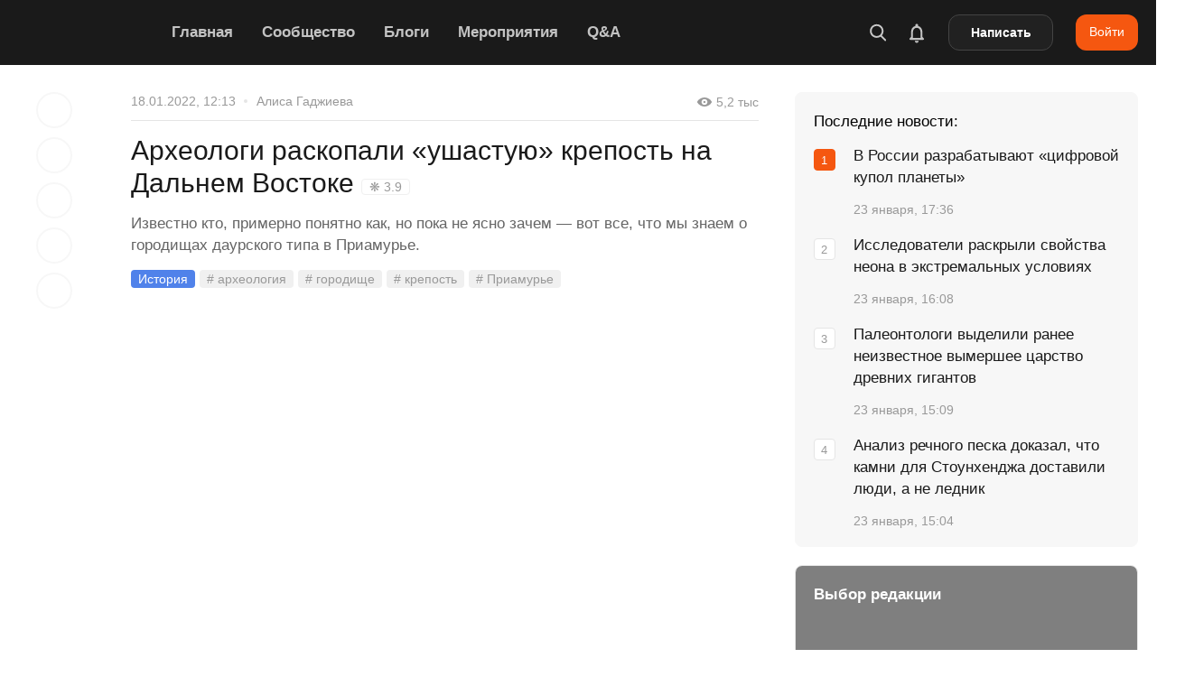

--- FILE ---
content_type: text/html; charset=utf-8
request_url: https://naked-science.ru/article/history/fortification-of-the-daurian-type
body_size: 81915
content:
<!DOCTYPE html>
<html lang="ru">

<head><meta charset="utf-8"/><script>if(navigator.userAgent.match(/MSIE|Internet Explorer/i)||navigator.userAgent.match(/Trident\/7\..*?rv:11/i)){var href=document.location.href;if(!href.match(/[?&]nowprocket/)){if(href.indexOf("?")==-1){if(href.indexOf("#")==-1){document.location.href=href+"?nowprocket=1"}else{document.location.href=href.replace("#","?nowprocket=1#")}}else{if(href.indexOf("#")==-1){document.location.href=href+"&nowprocket=1"}else{document.location.href=href.replace("#","&nowprocket=1#")}}}}</script><script>(()=>{class RocketLazyLoadScripts{constructor(){this.v="2.0.4",this.userEvents=["keydown","keyup","mousedown","mouseup","mousemove","mouseover","mouseout","touchmove","touchstart","touchend","touchcancel","wheel","click","dblclick","input"],this.attributeEvents=["onblur","onclick","oncontextmenu","ondblclick","onfocus","onmousedown","onmouseenter","onmouseleave","onmousemove","onmouseout","onmouseover","onmouseup","onmousewheel","onscroll","onsubmit"]}async t(){this.i(),this.o(),/iP(ad|hone)/.test(navigator.userAgent)&&this.h(),this.u(),this.l(this),this.m(),this.k(this),this.p(this),this._(),await Promise.all([this.R(),this.L()]),this.lastBreath=Date.now(),this.S(this),this.P(),this.D(),this.O(),this.M(),await this.C(this.delayedScripts.normal),await this.C(this.delayedScripts.defer),await this.C(this.delayedScripts.async),await this.T(),await this.F(),await this.j(),await this.A(),window.dispatchEvent(new Event("rocket-allScriptsLoaded")),this.everythingLoaded=!0,this.lastTouchEnd&&await new Promise(t=>setTimeout(t,500-Date.now()+this.lastTouchEnd)),this.I(),this.H(),this.U(),this.W()}i(){this.CSPIssue=sessionStorage.getItem("rocketCSPIssue"),document.addEventListener("securitypolicyviolation",t=>{this.CSPIssue||"script-src-elem"!==t.violatedDirective||"data"!==t.blockedURI||(this.CSPIssue=!0,sessionStorage.setItem("rocketCSPIssue",!0))},{isRocket:!0})}o(){window.addEventListener("pageshow",t=>{this.persisted=t.persisted,this.realWindowLoadedFired=!0},{isRocket:!0}),window.addEventListener("pagehide",()=>{this.onFirstUserAction=null},{isRocket:!0})}h(){let t;function e(e){t=e}window.addEventListener("touchstart",e,{isRocket:!0}),window.addEventListener("touchend",function i(o){o.changedTouches[0]&&t.changedTouches[0]&&Math.abs(o.changedTouches[0].pageX-t.changedTouches[0].pageX)<10&&Math.abs(o.changedTouches[0].pageY-t.changedTouches[0].pageY)<10&&o.timeStamp-t.timeStamp<200&&(window.removeEventListener("touchstart",e,{isRocket:!0}),window.removeEventListener("touchend",i,{isRocket:!0}),"INPUT"===o.target.tagName&&"text"===o.target.type||(o.target.dispatchEvent(new TouchEvent("touchend",{target:o.target,bubbles:!0})),o.target.dispatchEvent(new MouseEvent("mouseover",{target:o.target,bubbles:!0})),o.target.dispatchEvent(new PointerEvent("click",{target:o.target,bubbles:!0,cancelable:!0,detail:1,clientX:o.changedTouches[0].clientX,clientY:o.changedTouches[0].clientY})),event.preventDefault()))},{isRocket:!0})}q(t){this.userActionTriggered||("mousemove"!==t.type||this.firstMousemoveIgnored?"keyup"===t.type||"mouseover"===t.type||"mouseout"===t.type||(this.userActionTriggered=!0,this.onFirstUserAction&&this.onFirstUserAction()):this.firstMousemoveIgnored=!0),"click"===t.type&&t.preventDefault(),t.stopPropagation(),t.stopImmediatePropagation(),"touchstart"===this.lastEvent&&"touchend"===t.type&&(this.lastTouchEnd=Date.now()),"click"===t.type&&(this.lastTouchEnd=0),this.lastEvent=t.type,t.composedPath&&t.composedPath()[0].getRootNode()instanceof ShadowRoot&&(t.rocketTarget=t.composedPath()[0]),this.savedUserEvents.push(t)}u(){this.savedUserEvents=[],this.userEventHandler=this.q.bind(this),this.userEvents.forEach(t=>window.addEventListener(t,this.userEventHandler,{passive:!1,isRocket:!0})),document.addEventListener("visibilitychange",this.userEventHandler,{isRocket:!0})}U(){this.userEvents.forEach(t=>window.removeEventListener(t,this.userEventHandler,{passive:!1,isRocket:!0})),document.removeEventListener("visibilitychange",this.userEventHandler,{isRocket:!0}),this.savedUserEvents.forEach(t=>{(t.rocketTarget||t.target).dispatchEvent(new window[t.constructor.name](t.type,t))})}m(){const t="return false",e=Array.from(this.attributeEvents,t=>"data-rocket-"+t),i="["+this.attributeEvents.join("],[")+"]",o="[data-rocket-"+this.attributeEvents.join("],[data-rocket-")+"]",s=(e,i,o)=>{o&&o!==t&&(e.setAttribute("data-rocket-"+i,o),e["rocket"+i]=new Function("event",o),e.setAttribute(i,t))};new MutationObserver(t=>{for(const n of t)"attributes"===n.type&&(n.attributeName.startsWith("data-rocket-")||this.everythingLoaded?n.attributeName.startsWith("data-rocket-")&&this.everythingLoaded&&this.N(n.target,n.attributeName.substring(12)):s(n.target,n.attributeName,n.target.getAttribute(n.attributeName))),"childList"===n.type&&n.addedNodes.forEach(t=>{if(t.nodeType===Node.ELEMENT_NODE)if(this.everythingLoaded)for(const i of[t,...t.querySelectorAll(o)])for(const t of i.getAttributeNames())e.includes(t)&&this.N(i,t.substring(12));else for(const e of[t,...t.querySelectorAll(i)])for(const t of e.getAttributeNames())this.attributeEvents.includes(t)&&s(e,t,e.getAttribute(t))})}).observe(document,{subtree:!0,childList:!0,attributeFilter:[...this.attributeEvents,...e]})}I(){this.attributeEvents.forEach(t=>{document.querySelectorAll("[data-rocket-"+t+"]").forEach(e=>{this.N(e,t)})})}N(t,e){const i=t.getAttribute("data-rocket-"+e);i&&(t.setAttribute(e,i),t.removeAttribute("data-rocket-"+e))}k(t){Object.defineProperty(HTMLElement.prototype,"onclick",{get(){return this.rocketonclick||null},set(e){this.rocketonclick=e,this.setAttribute(t.everythingLoaded?"onclick":"data-rocket-onclick","this.rocketonclick(event)")}})}S(t){function e(e,i){let o=e[i];e[i]=null,Object.defineProperty(e,i,{get:()=>o,set(s){t.everythingLoaded?o=s:e["rocket"+i]=o=s}})}e(document,"onreadystatechange"),e(window,"onload"),e(window,"onpageshow");try{Object.defineProperty(document,"readyState",{get:()=>t.rocketReadyState,set(e){t.rocketReadyState=e},configurable:!0}),document.readyState="loading"}catch(t){console.log("WPRocket DJE readyState conflict, bypassing")}}l(t){this.originalAddEventListener=EventTarget.prototype.addEventListener,this.originalRemoveEventListener=EventTarget.prototype.removeEventListener,this.savedEventListeners=[],EventTarget.prototype.addEventListener=function(e,i,o){o&&o.isRocket||!t.B(e,this)&&!t.userEvents.includes(e)||t.B(e,this)&&!t.userActionTriggered||e.startsWith("rocket-")||t.everythingLoaded?t.originalAddEventListener.call(this,e,i,o):(t.savedEventListeners.push({target:this,remove:!1,type:e,func:i,options:o}),"mouseenter"!==e&&"mouseleave"!==e||t.originalAddEventListener.call(this,e,t.savedUserEvents.push,o))},EventTarget.prototype.removeEventListener=function(e,i,o){o&&o.isRocket||!t.B(e,this)&&!t.userEvents.includes(e)||t.B(e,this)&&!t.userActionTriggered||e.startsWith("rocket-")||t.everythingLoaded?t.originalRemoveEventListener.call(this,e,i,o):t.savedEventListeners.push({target:this,remove:!0,type:e,func:i,options:o})}}J(t,e){this.savedEventListeners=this.savedEventListeners.filter(i=>{let o=i.type,s=i.target||window;return e!==o||t!==s||(this.B(o,s)&&(i.type="rocket-"+o),this.$(i),!1)})}H(){EventTarget.prototype.addEventListener=this.originalAddEventListener,EventTarget.prototype.removeEventListener=this.originalRemoveEventListener,this.savedEventListeners.forEach(t=>this.$(t))}$(t){t.remove?this.originalRemoveEventListener.call(t.target,t.type,t.func,t.options):this.originalAddEventListener.call(t.target,t.type,t.func,t.options)}p(t){let e;function i(e){return t.everythingLoaded?e:e.split(" ").map(t=>"load"===t||t.startsWith("load.")?"rocket-jquery-load":t).join(" ")}function o(o){function s(e){const s=o.fn[e];o.fn[e]=o.fn.init.prototype[e]=function(){return this[0]===window&&t.userActionTriggered&&("string"==typeof arguments[0]||arguments[0]instanceof String?arguments[0]=i(arguments[0]):"object"==typeof arguments[0]&&Object.keys(arguments[0]).forEach(t=>{const e=arguments[0][t];delete arguments[0][t],arguments[0][i(t)]=e})),s.apply(this,arguments),this}}if(o&&o.fn&&!t.allJQueries.includes(o)){const e={DOMContentLoaded:[],"rocket-DOMContentLoaded":[]};for(const t in e)document.addEventListener(t,()=>{e[t].forEach(t=>t())},{isRocket:!0});o.fn.ready=o.fn.init.prototype.ready=function(i){function s(){parseInt(o.fn.jquery)>2?setTimeout(()=>i.bind(document)(o)):i.bind(document)(o)}return"function"==typeof i&&(t.realDomReadyFired?!t.userActionTriggered||t.fauxDomReadyFired?s():e["rocket-DOMContentLoaded"].push(s):e.DOMContentLoaded.push(s)),o([])},s("on"),s("one"),s("off"),t.allJQueries.push(o)}e=o}t.allJQueries=[],o(window.jQuery),Object.defineProperty(window,"jQuery",{get:()=>e,set(t){o(t)}})}P(){const t=new Map;document.write=document.writeln=function(e){const i=document.currentScript,o=document.createRange(),s=i.parentElement;let n=t.get(i);void 0===n&&(n=i.nextSibling,t.set(i,n));const c=document.createDocumentFragment();o.setStart(c,0),c.appendChild(o.createContextualFragment(e)),s.insertBefore(c,n)}}async R(){return new Promise(t=>{this.userActionTriggered?t():this.onFirstUserAction=t})}async L(){return new Promise(t=>{document.addEventListener("DOMContentLoaded",()=>{this.realDomReadyFired=!0,t()},{isRocket:!0})})}async j(){return this.realWindowLoadedFired?Promise.resolve():new Promise(t=>{window.addEventListener("load",t,{isRocket:!0})})}M(){this.pendingScripts=[];this.scriptsMutationObserver=new MutationObserver(t=>{for(const e of t)e.addedNodes.forEach(t=>{"SCRIPT"!==t.tagName||t.noModule||t.isWPRocket||this.pendingScripts.push({script:t,promise:new Promise(e=>{const i=()=>{const i=this.pendingScripts.findIndex(e=>e.script===t);i>=0&&this.pendingScripts.splice(i,1),e()};t.addEventListener("load",i,{isRocket:!0}),t.addEventListener("error",i,{isRocket:!0}),setTimeout(i,1e3)})})})}),this.scriptsMutationObserver.observe(document,{childList:!0,subtree:!0})}async F(){await this.X(),this.pendingScripts.length?(await this.pendingScripts[0].promise,await this.F()):this.scriptsMutationObserver.disconnect()}D(){this.delayedScripts={normal:[],async:[],defer:[]},document.querySelectorAll("script[type$=rocketlazyloadscript]").forEach(t=>{t.hasAttribute("data-rocket-src")?t.hasAttribute("async")&&!1!==t.async?this.delayedScripts.async.push(t):t.hasAttribute("defer")&&!1!==t.defer||"module"===t.getAttribute("data-rocket-type")?this.delayedScripts.defer.push(t):this.delayedScripts.normal.push(t):this.delayedScripts.normal.push(t)})}async _(){await this.L();let t=[];document.querySelectorAll("script[type$=rocketlazyloadscript][data-rocket-src]").forEach(e=>{let i=e.getAttribute("data-rocket-src");if(i&&!i.startsWith("data:")){i.startsWith("//")&&(i=location.protocol+i);try{const o=new URL(i).origin;o!==location.origin&&t.push({src:o,crossOrigin:e.crossOrigin||"module"===e.getAttribute("data-rocket-type")})}catch(t){}}}),t=[...new Map(t.map(t=>[JSON.stringify(t),t])).values()],this.Y(t,"preconnect")}async G(t){if(await this.K(),!0!==t.noModule||!("noModule"in HTMLScriptElement.prototype))return new Promise(e=>{let i;function o(){(i||t).setAttribute("data-rocket-status","executed"),e()}try{if(navigator.userAgent.includes("Firefox/")||""===navigator.vendor||this.CSPIssue)i=document.createElement("script"),[...t.attributes].forEach(t=>{let e=t.nodeName;"type"!==e&&("data-rocket-type"===e&&(e="type"),"data-rocket-src"===e&&(e="src"),i.setAttribute(e,t.nodeValue))}),t.text&&(i.text=t.text),t.nonce&&(i.nonce=t.nonce),i.hasAttribute("src")?(i.addEventListener("load",o,{isRocket:!0}),i.addEventListener("error",()=>{i.setAttribute("data-rocket-status","failed-network"),e()},{isRocket:!0}),setTimeout(()=>{i.isConnected||e()},1)):(i.text=t.text,o()),i.isWPRocket=!0,t.parentNode.replaceChild(i,t);else{const i=t.getAttribute("data-rocket-type"),s=t.getAttribute("data-rocket-src");i?(t.type=i,t.removeAttribute("data-rocket-type")):t.removeAttribute("type"),t.addEventListener("load",o,{isRocket:!0}),t.addEventListener("error",i=>{this.CSPIssue&&i.target.src.startsWith("data:")?(console.log("WPRocket: CSP fallback activated"),t.removeAttribute("src"),this.G(t).then(e)):(t.setAttribute("data-rocket-status","failed-network"),e())},{isRocket:!0}),s?(t.fetchPriority="high",t.removeAttribute("data-rocket-src"),t.src=s):t.src="data:text/javascript;base64,"+window.btoa(unescape(encodeURIComponent(t.text)))}}catch(i){t.setAttribute("data-rocket-status","failed-transform"),e()}});t.setAttribute("data-rocket-status","skipped")}async C(t){const e=t.shift();return e?(e.isConnected&&await this.G(e),this.C(t)):Promise.resolve()}O(){this.Y([...this.delayedScripts.normal,...this.delayedScripts.defer,...this.delayedScripts.async],"preload")}Y(t,e){this.trash=this.trash||[];let i=!0;var o=document.createDocumentFragment();t.forEach(t=>{const s=t.getAttribute&&t.getAttribute("data-rocket-src")||t.src;if(s&&!s.startsWith("data:")){const n=document.createElement("link");n.href=s,n.rel=e,"preconnect"!==e&&(n.as="script",n.fetchPriority=i?"high":"low"),t.getAttribute&&"module"===t.getAttribute("data-rocket-type")&&(n.crossOrigin=!0),t.crossOrigin&&(n.crossOrigin=t.crossOrigin),t.integrity&&(n.integrity=t.integrity),t.nonce&&(n.nonce=t.nonce),o.appendChild(n),this.trash.push(n),i=!1}}),document.head.appendChild(o)}W(){this.trash.forEach(t=>t.remove())}async T(){try{document.readyState="interactive"}catch(t){}this.fauxDomReadyFired=!0;try{await this.K(),this.J(document,"readystatechange"),document.dispatchEvent(new Event("rocket-readystatechange")),await this.K(),document.rocketonreadystatechange&&document.rocketonreadystatechange(),await this.K(),this.J(document,"DOMContentLoaded"),document.dispatchEvent(new Event("rocket-DOMContentLoaded")),await this.K(),this.J(window,"DOMContentLoaded"),window.dispatchEvent(new Event("rocket-DOMContentLoaded"))}catch(t){console.error(t)}}async A(){try{document.readyState="complete"}catch(t){}try{await this.K(),this.J(document,"readystatechange"),document.dispatchEvent(new Event("rocket-readystatechange")),await this.K(),document.rocketonreadystatechange&&document.rocketonreadystatechange(),await this.K(),this.J(window,"load"),window.dispatchEvent(new Event("rocket-load")),await this.K(),window.rocketonload&&window.rocketonload(),await this.K(),this.allJQueries.forEach(t=>t(window).trigger("rocket-jquery-load")),await this.K(),this.J(window,"pageshow");const t=new Event("rocket-pageshow");t.persisted=this.persisted,window.dispatchEvent(t),await this.K(),window.rocketonpageshow&&window.rocketonpageshow({persisted:this.persisted})}catch(t){console.error(t)}}async K(){Date.now()-this.lastBreath>45&&(await this.X(),this.lastBreath=Date.now())}async X(){return document.hidden?new Promise(t=>setTimeout(t)):new Promise(t=>requestAnimationFrame(t))}B(t,e){return e===document&&"readystatechange"===t||(e===document&&"DOMContentLoaded"===t||(e===window&&"DOMContentLoaded"===t||(e===window&&"load"===t||e===window&&"pageshow"===t)))}static run(){(new RocketLazyLoadScripts).t()}}RocketLazyLoadScripts.run()})();</script>

        
    <meta name="viewport" content="width=device-width, initial-scale=1.0, maximum-scale=5.0, user-scalable=1">
	<meta name="apple-itunes-app" content="app-id=604780121">
    <link rel="alternate" type="application/rss+xml" title="Все новости Naked Science" href="https://naked-science.ru/feed/gn" />
    <meta http-equiv="X-UA-Compatible" content="IE=edge">
	
	<!-- Google Tag Manager -->
<script type="rocketlazyloadscript">(function(w,d,s,l,i){w[l]=w[l]||[];w[l].push({'gtm.start':
new Date().getTime(),event:'gtm.js'});var f=d.getElementsByTagName(s)[0],
j=d.createElement(s),dl=l!='dataLayer'?'&l='+l:'';j.async=true;j.src=
'https://www.googletagmanager.com/gtm.js?id='+i+dl;f.parentNode.insertBefore(j,f);
})(window,document,'script','dataLayer','GTM-PFD3FQP');</script>
<!-- End Google Tag Manager -->

    <!-- ICON CONFIG START BY RUSLAN -->
    <link rel="apple-touch-icon" sizes="180x180" href="/apple-touch-icon.png">
	<link rel="icon" type="image/png" href="/favicon-96x96.png" sizes="96x96" />
    <link rel="icon" type="image/png" sizes="32x32" href="/favicon-32x32.png">
    <link rel="icon" type="image/png" sizes="16x16" href="/favicon-16x16.png">
	<link rel="icon" type="image/svg+xml" href="/favicon.svg" />
	<link rel="shortcut icon" href="/favicon.ico">
    <link rel="manifest" href="/site.webmanifest">
    <link rel="mask-icon" href="/safari-pinned-tab.svg" color="#5bbad5">
    <meta name="application-name" content="Naked Science">
    <meta name="apple-mobile-web-app-title" content="Naked Science">
    <meta name="msapplication-TileColor" content="#00aba9">
    <meta name="theme-color" content="#ffffff">
            <link rel="preload" as="image" href="https://naked-science.ru/wp-content/uploads/logo.svg" />

    	    	<meta name="keywords" content="археология, городище, крепость, Приамурье"/>
    
    	<script type="rocketlazyloadscript" data-rocket-type="text/javascript">function theChampLoadEvent(e){var t=window.onload;if(typeof window.onload!="function"){window.onload=e}else{window.onload=function(){t();e()}}}</script>
		<script type="rocketlazyloadscript" data-rocket-type="text/javascript">var theChampDefaultLang = 'ru_RU', theChampCloseIconPath = 'https://naked-science.ru/wp-content/plugins/super-socializer/images/close.png';</script>
		<script type="rocketlazyloadscript">var theChampSiteUrl = 'https://naked-science.ru', theChampVerified = 0, theChampEmailPopup = 0, heateorSsMoreSharePopupSearchText = 'Поиск';</script>
			<script type="rocketlazyloadscript">var theChampLoadingImgPath = 'https://naked-science.ru/wp-content/plugins/super-socializer/images/ajax_loader.gif'; var theChampAjaxUrl = 'https://naked-science.ru/wp-admin/admin-ajax.php'; var theChampRedirectionUrl = 'https://naked-science.ru/article/history/fortification-of-the-daurian-type'; var theChampRegRedirectionUrl = 'https://naked-science.ru/article/history/fortification-of-the-daurian-type'; </script>
				<script type="rocketlazyloadscript"> var theChampFBKey = '', theChampSameTabLogin = '0', theChampVerified = 0; var theChampAjaxUrl = 'https://naked-science.ru/wp-admin/admin-ajax.php'; var theChampPopupTitle = ''; var theChampEmailPopup = 0; var theChampEmailAjaxUrl = 'https://naked-science.ru/wp-admin/admin-ajax.php'; var theChampEmailPopupTitle = ''; var theChampEmailPopupErrorMsg = ''; var theChampEmailPopupUniqueId = ''; var theChampEmailPopupVerifyMessage = ''; var theChampSteamAuthUrl = ""; var theChampCurrentPageUrl = 'https%3A%2F%2Fnaked-science.ru%2Farticle%2Fhistory%2Ffortification-of-the-daurian-type';  var heateorMSEnabled = 0, theChampTwitterAuthUrl = theChampSiteUrl + "?SuperSocializerAuth=Twitter&super_socializer_redirect_to=" + theChampCurrentPageUrl, theChampLineAuthUrl = theChampSiteUrl + "?SuperSocializerAuth=Line&super_socializer_redirect_to=" + theChampCurrentPageUrl, theChampLiveAuthUrl = theChampSiteUrl + "?SuperSocializerAuth=Live&super_socializer_redirect_to=" + theChampCurrentPageUrl, theChampFacebookAuthUrl = theChampSiteUrl + "?SuperSocializerAuth=Facebook&super_socializer_redirect_to=" + theChampCurrentPageUrl, theChampYahooAuthUrl = theChampSiteUrl + "?SuperSocializerAuth=Yahoo&super_socializer_redirect_to=" + theChampCurrentPageUrl, theChampGoogleAuthUrl = theChampSiteUrl + "?SuperSocializerAuth=Google&super_socializer_redirect_to=" + theChampCurrentPageUrl, theChampYoutubeAuthUrl = theChampSiteUrl + "?SuperSocializerAuth=Youtube&super_socializer_redirect_to=" + theChampCurrentPageUrl, theChampVkontakteAuthUrl = theChampSiteUrl + "?SuperSocializerAuth=Vkontakte&super_socializer_redirect_to=" + theChampCurrentPageUrl, theChampLinkedinAuthUrl = theChampSiteUrl + "?SuperSocializerAuth=Linkedin&super_socializer_redirect_to=" + theChampCurrentPageUrl, theChampInstagramAuthUrl = theChampSiteUrl + "?SuperSocializerAuth=Instagram&super_socializer_redirect_to=" + theChampCurrentPageUrl, theChampWordpressAuthUrl = theChampSiteUrl + "?SuperSocializerAuth=Wordpress&super_socializer_redirect_to=" + theChampCurrentPageUrl, theChampDribbbleAuthUrl = theChampSiteUrl + "?SuperSocializerAuth=Dribbble&super_socializer_redirect_to=" + theChampCurrentPageUrl, theChampGithubAuthUrl = theChampSiteUrl + "?SuperSocializerAuth=Github&super_socializer_redirect_to=" + theChampCurrentPageUrl, theChampSpotifyAuthUrl = theChampSiteUrl + "?SuperSocializerAuth=Spotify&super_socializer_redirect_to=" + theChampCurrentPageUrl, theChampKakaoAuthUrl = theChampSiteUrl + "?SuperSocializerAuth=Kakao&super_socializer_redirect_to=" + theChampCurrentPageUrl, theChampTwitchAuthUrl = theChampSiteUrl + "?SuperSocializerAuth=Twitch&super_socializer_redirect_to=" + theChampCurrentPageUrl, theChampRedditAuthUrl = theChampSiteUrl + "?SuperSocializerAuth=Reddit&super_socializer_redirect_to=" + theChampCurrentPageUrl, theChampDisqusAuthUrl = theChampSiteUrl + "?SuperSocializerAuth=Disqus&super_socializer_redirect_to=" + theChampCurrentPageUrl, theChampDropboxAuthUrl = theChampSiteUrl + "?SuperSocializerAuth=Dropbox&super_socializer_redirect_to=" + theChampCurrentPageUrl, theChampFoursquareAuthUrl = theChampSiteUrl + "?SuperSocializerAuth=Foursquare&super_socializer_redirect_to=" + theChampCurrentPageUrl, theChampAmazonAuthUrl = theChampSiteUrl + "?SuperSocializerAuth=Amazon&super_socializer_redirect_to=" + theChampCurrentPageUrl, theChampStackoverflowAuthUrl = theChampSiteUrl + "?SuperSocializerAuth=Stackoverflow&super_socializer_redirect_to=" + theChampCurrentPageUrl, theChampDiscordAuthUrl = theChampSiteUrl + "?SuperSocializerAuth=Discord&super_socializer_redirect_to=" + theChampCurrentPageUrl, theChampMailruAuthUrl = theChampSiteUrl + "?SuperSocializerAuth=Mailru&super_socializer_redirect_to=" + theChampCurrentPageUrl, theChampYandexAuthUrl = theChampSiteUrl + "?SuperSocializerAuth=Yandex&super_socializer_redirect_to=" + theChampCurrentPageUrl; theChampOdnoklassnikiAuthUrl = theChampSiteUrl + "?SuperSocializerAuth=Odnoklassniki&super_socializer_redirect_to=" + theChampCurrentPageUrl;</script>
			<style type="text/css"></style>
	<meta name='robots' content='index, follow, max-image-preview:large, max-snippet:-1, max-video-preview:-1' />

	<!-- This site is optimized with the Yoast SEO Premium plugin v26.8 (Yoast SEO v26.8) - https://yoast.com/product/yoast-seo-premium-wordpress/ -->
	<title>Археологи раскопали «ушастую» крепость на Дальнем Востоке</title>
<style id="wpr-usedcss">img:is([sizes=auto i],[sizes^="auto," i]){contain-intrinsic-size:3000px 1500px}:where(.wp-block-button__link){border-radius:9999px;box-shadow:none;padding:calc(.667em + 2px) calc(1.333em + 2px);text-decoration:none}:root :where(.wp-block-button .wp-block-button__link.is-style-outline),:root :where(.wp-block-button.is-style-outline>.wp-block-button__link){border:2px solid;padding:.667em 1.333em}:root :where(.wp-block-button .wp-block-button__link.is-style-outline:not(.has-text-color)),:root :where(.wp-block-button.is-style-outline>.wp-block-button__link:not(.has-text-color)){color:currentColor}:root :where(.wp-block-button .wp-block-button__link.is-style-outline:not(.has-background)),:root :where(.wp-block-button.is-style-outline>.wp-block-button__link:not(.has-background)){background-color:initial;background-image:none}:where(.wp-block-calendar table:not(.has-background) th){background:#ddd}:where(.wp-block-columns){margin-bottom:1.75em}:where(.wp-block-columns.has-background){padding:1.25em 2.375em}:where(.wp-block-post-comments input[type=submit]){border:none}:where(.wp-block-cover-image:not(.has-text-color)),:where(.wp-block-cover:not(.has-text-color)){color:#fff}:where(.wp-block-cover-image.is-light:not(.has-text-color)),:where(.wp-block-cover.is-light:not(.has-text-color)){color:#000}:root :where(.wp-block-cover h1:not(.has-text-color)),:root :where(.wp-block-cover h2:not(.has-text-color)),:root :where(.wp-block-cover h3:not(.has-text-color)),:root :where(.wp-block-cover h4:not(.has-text-color)),:root :where(.wp-block-cover h5:not(.has-text-color)),:root :where(.wp-block-cover h6:not(.has-text-color)),:root :where(.wp-block-cover p:not(.has-text-color)){color:inherit}:where(.wp-block-file){margin-bottom:1.5em}:where(.wp-block-file__button){border-radius:2em;display:inline-block;padding:.5em 1em}:where(.wp-block-file__button):is(a):active,:where(.wp-block-file__button):is(a):focus,:where(.wp-block-file__button):is(a):hover,:where(.wp-block-file__button):is(a):visited{box-shadow:none;color:#fff;opacity:.85;text-decoration:none}.wp-block-gallery:not(.has-nested-images){display:flex;flex-wrap:wrap;list-style-type:none;margin:0;padding:0}.wp-block-gallery:not(.has-nested-images) figcaption{flex-grow:1}:where(.wp-block-group.wp-block-group-is-layout-constrained){position:relative}.wp-block-image>a,.wp-block-image>figure>a{display:inline-block}.wp-block-image img{box-sizing:border-box;height:auto;max-width:100%;vertical-align:bottom}@media not (prefers-reduced-motion){.wp-block-image img.hide{visibility:hidden}.wp-block-image img.show{animation:.4s show-content-image}}.wp-block-image[style*=border-radius] img,.wp-block-image[style*=border-radius]>a{border-radius:inherit}.wp-block-image :where(figcaption){margin-bottom:1em;margin-top:.5em}:root :where(.wp-block-image.is-style-rounded img,.wp-block-image .is-style-rounded img){border-radius:9999px}.wp-block-image figure{margin:0}@keyframes show-content-image{0%{visibility:hidden}99%{visibility:hidden}to{visibility:visible}}:where(.wp-block-latest-comments:not([style*=line-height] .wp-block-latest-comments__comment)){line-height:1.1}:where(.wp-block-latest-comments:not([style*=line-height] .wp-block-latest-comments__comment-excerpt p)){line-height:1.8}:root :where(.wp-block-latest-posts.is-grid){padding:0}:root :where(.wp-block-latest-posts.wp-block-latest-posts__list){padding-left:0}ol,ul{box-sizing:border-box}:root :where(.wp-block-list.has-background){padding:1.25em 2.375em}:where(.wp-block-navigation.has-background .wp-block-navigation-item a:not(.wp-element-button)),:where(.wp-block-navigation.has-background .wp-block-navigation-submenu a:not(.wp-element-button)){padding:.5em 1em}:where(.wp-block-navigation .wp-block-navigation__submenu-container .wp-block-navigation-item a:not(.wp-element-button)),:where(.wp-block-navigation .wp-block-navigation__submenu-container .wp-block-navigation-submenu a:not(.wp-element-button)),:where(.wp-block-navigation .wp-block-navigation__submenu-container .wp-block-navigation-submenu button.wp-block-navigation-item__content),:where(.wp-block-navigation .wp-block-navigation__submenu-container .wp-block-pages-list__item button.wp-block-navigation-item__content){padding:.5em 1em}:root :where(p.has-background){padding:1.25em 2.375em}:where(p.has-text-color:not(.has-link-color)) a{color:inherit}:where(.wp-block-post-comments-form) input:not([type=submit]),:where(.wp-block-post-comments-form) textarea{border:1px solid #949494;font-family:inherit;font-size:1em}:where(.wp-block-post-comments-form) input:where(:not([type=submit]):not([type=checkbox])),:where(.wp-block-post-comments-form) textarea{padding:calc(.667em + 2px)}:where(.wp-block-post-excerpt){box-sizing:border-box;margin-bottom:var(--wp--style--block-gap);margin-top:var(--wp--style--block-gap)}:where(.wp-block-preformatted.has-background){padding:1.25em 2.375em}:where(.wp-block-search__button){border:1px solid #ccc;padding:6px 10px}:where(.wp-block-search__input){font-family:inherit;font-size:inherit;font-style:inherit;font-weight:inherit;letter-spacing:inherit;line-height:inherit;text-transform:inherit}:where(.wp-block-search__button-inside .wp-block-search__inside-wrapper){border:1px solid #949494;box-sizing:border-box;padding:4px}:where(.wp-block-search__button-inside .wp-block-search__inside-wrapper) .wp-block-search__input{border:none;border-radius:0;padding:0 4px}:where(.wp-block-search__button-inside .wp-block-search__inside-wrapper) .wp-block-search__input:focus{outline:0}:where(.wp-block-search__button-inside .wp-block-search__inside-wrapper) :where(.wp-block-search__button){padding:4px 8px}:root :where(.wp-block-separator.is-style-dots){height:auto;line-height:1;text-align:center}:root :where(.wp-block-separator.is-style-dots):before{color:currentColor;content:"···";font-family:serif;font-size:1.5em;letter-spacing:2em;padding-left:2em}:root :where(.wp-block-site-logo.is-style-rounded){border-radius:9999px}:where(.wp-block-social-links:not(.is-style-logos-only)) .wp-social-link{background-color:#f0f0f0;color:#444}:where(.wp-block-social-links:not(.is-style-logos-only)) .wp-social-link-amazon{background-color:#f90;color:#fff}:where(.wp-block-social-links:not(.is-style-logos-only)) .wp-social-link-bandcamp{background-color:#1ea0c3;color:#fff}:where(.wp-block-social-links:not(.is-style-logos-only)) .wp-social-link-behance{background-color:#0757fe;color:#fff}:where(.wp-block-social-links:not(.is-style-logos-only)) .wp-social-link-bluesky{background-color:#0a7aff;color:#fff}:where(.wp-block-social-links:not(.is-style-logos-only)) .wp-social-link-codepen{background-color:#1e1f26;color:#fff}:where(.wp-block-social-links:not(.is-style-logos-only)) .wp-social-link-deviantart{background-color:#02e49b;color:#fff}:where(.wp-block-social-links:not(.is-style-logos-only)) .wp-social-link-discord{background-color:#5865f2;color:#fff}:where(.wp-block-social-links:not(.is-style-logos-only)) .wp-social-link-dribbble{background-color:#e94c89;color:#fff}:where(.wp-block-social-links:not(.is-style-logos-only)) .wp-social-link-dropbox{background-color:#4280ff;color:#fff}:where(.wp-block-social-links:not(.is-style-logos-only)) .wp-social-link-etsy{background-color:#f45800;color:#fff}:where(.wp-block-social-links:not(.is-style-logos-only)) .wp-social-link-facebook{background-color:#0866ff;color:#fff}:where(.wp-block-social-links:not(.is-style-logos-only)) .wp-social-link-fivehundredpx{background-color:#000;color:#fff}:where(.wp-block-social-links:not(.is-style-logos-only)) .wp-social-link-flickr{background-color:#0461dd;color:#fff}:where(.wp-block-social-links:not(.is-style-logos-only)) .wp-social-link-foursquare{background-color:#e65678;color:#fff}:where(.wp-block-social-links:not(.is-style-logos-only)) .wp-social-link-github{background-color:#24292d;color:#fff}:where(.wp-block-social-links:not(.is-style-logos-only)) .wp-social-link-goodreads{background-color:#eceadd;color:#382110}:where(.wp-block-social-links:not(.is-style-logos-only)) .wp-social-link-google{background-color:#ea4434;color:#fff}:where(.wp-block-social-links:not(.is-style-logos-only)) .wp-social-link-gravatar{background-color:#1d4fc4;color:#fff}:where(.wp-block-social-links:not(.is-style-logos-only)) .wp-social-link-instagram{background-color:#f00075;color:#fff}:where(.wp-block-social-links:not(.is-style-logos-only)) .wp-social-link-lastfm{background-color:#e21b24;color:#fff}:where(.wp-block-social-links:not(.is-style-logos-only)) .wp-social-link-linkedin{background-color:#0d66c2;color:#fff}:where(.wp-block-social-links:not(.is-style-logos-only)) .wp-social-link-mastodon{background-color:#3288d4;color:#fff}:where(.wp-block-social-links:not(.is-style-logos-only)) .wp-social-link-medium{background-color:#000;color:#fff}:where(.wp-block-social-links:not(.is-style-logos-only)) .wp-social-link-meetup{background-color:#f6405f;color:#fff}:where(.wp-block-social-links:not(.is-style-logos-only)) .wp-social-link-patreon{background-color:#000;color:#fff}:where(.wp-block-social-links:not(.is-style-logos-only)) .wp-social-link-pinterest{background-color:#e60122;color:#fff}:where(.wp-block-social-links:not(.is-style-logos-only)) .wp-social-link-pocket{background-color:#ef4155;color:#fff}:where(.wp-block-social-links:not(.is-style-logos-only)) .wp-social-link-reddit{background-color:#ff4500;color:#fff}:where(.wp-block-social-links:not(.is-style-logos-only)) .wp-social-link-skype{background-color:#0478d7;color:#fff}:where(.wp-block-social-links:not(.is-style-logos-only)) .wp-social-link-snapchat{background-color:#fefc00;color:#fff;stroke:#000}:where(.wp-block-social-links:not(.is-style-logos-only)) .wp-social-link-soundcloud{background-color:#ff5600;color:#fff}:where(.wp-block-social-links:not(.is-style-logos-only)) .wp-social-link-spotify{background-color:#1bd760;color:#fff}:where(.wp-block-social-links:not(.is-style-logos-only)) .wp-social-link-telegram{background-color:#2aabee;color:#fff}:where(.wp-block-social-links:not(.is-style-logos-only)) .wp-social-link-threads{background-color:#000;color:#fff}:where(.wp-block-social-links:not(.is-style-logos-only)) .wp-social-link-tiktok{background-color:#000;color:#fff}:where(.wp-block-social-links:not(.is-style-logos-only)) .wp-social-link-tumblr{background-color:#011835;color:#fff}:where(.wp-block-social-links:not(.is-style-logos-only)) .wp-social-link-twitch{background-color:#6440a4;color:#fff}:where(.wp-block-social-links:not(.is-style-logos-only)) .wp-social-link-twitter{background-color:#1da1f2;color:#fff}:where(.wp-block-social-links:not(.is-style-logos-only)) .wp-social-link-vimeo{background-color:#1eb7ea;color:#fff}:where(.wp-block-social-links:not(.is-style-logos-only)) .wp-social-link-vk{background-color:#4680c2;color:#fff}:where(.wp-block-social-links:not(.is-style-logos-only)) .wp-social-link-wordpress{background-color:#3499cd;color:#fff}:where(.wp-block-social-links:not(.is-style-logos-only)) .wp-social-link-whatsapp{background-color:#25d366;color:#fff}:where(.wp-block-social-links:not(.is-style-logos-only)) .wp-social-link-x{background-color:#000;color:#fff}:where(.wp-block-social-links:not(.is-style-logos-only)) .wp-social-link-yelp{background-color:#d32422;color:#fff}:where(.wp-block-social-links:not(.is-style-logos-only)) .wp-social-link-youtube{background-color:red;color:#fff}:where(.wp-block-social-links.is-style-logos-only) .wp-social-link{background:0 0}:where(.wp-block-social-links.is-style-logos-only) .wp-social-link svg{height:1.25em;width:1.25em}:where(.wp-block-social-links.is-style-logos-only) .wp-social-link-amazon{color:#f90}:where(.wp-block-social-links.is-style-logos-only) .wp-social-link-bandcamp{color:#1ea0c3}:where(.wp-block-social-links.is-style-logos-only) .wp-social-link-behance{color:#0757fe}:where(.wp-block-social-links.is-style-logos-only) .wp-social-link-bluesky{color:#0a7aff}:where(.wp-block-social-links.is-style-logos-only) .wp-social-link-codepen{color:#1e1f26}:where(.wp-block-social-links.is-style-logos-only) .wp-social-link-deviantart{color:#02e49b}:where(.wp-block-social-links.is-style-logos-only) .wp-social-link-discord{color:#5865f2}:where(.wp-block-social-links.is-style-logos-only) .wp-social-link-dribbble{color:#e94c89}:where(.wp-block-social-links.is-style-logos-only) .wp-social-link-dropbox{color:#4280ff}:where(.wp-block-social-links.is-style-logos-only) .wp-social-link-etsy{color:#f45800}:where(.wp-block-social-links.is-style-logos-only) .wp-social-link-facebook{color:#0866ff}:where(.wp-block-social-links.is-style-logos-only) .wp-social-link-fivehundredpx{color:#000}:where(.wp-block-social-links.is-style-logos-only) .wp-social-link-flickr{color:#0461dd}:where(.wp-block-social-links.is-style-logos-only) .wp-social-link-foursquare{color:#e65678}:where(.wp-block-social-links.is-style-logos-only) .wp-social-link-github{color:#24292d}:where(.wp-block-social-links.is-style-logos-only) .wp-social-link-goodreads{color:#382110}:where(.wp-block-social-links.is-style-logos-only) .wp-social-link-google{color:#ea4434}:where(.wp-block-social-links.is-style-logos-only) .wp-social-link-gravatar{color:#1d4fc4}:where(.wp-block-social-links.is-style-logos-only) .wp-social-link-instagram{color:#f00075}:where(.wp-block-social-links.is-style-logos-only) .wp-social-link-lastfm{color:#e21b24}:where(.wp-block-social-links.is-style-logos-only) .wp-social-link-linkedin{color:#0d66c2}:where(.wp-block-social-links.is-style-logos-only) .wp-social-link-mastodon{color:#3288d4}:where(.wp-block-social-links.is-style-logos-only) .wp-social-link-medium{color:#000}:where(.wp-block-social-links.is-style-logos-only) .wp-social-link-meetup{color:#f6405f}:where(.wp-block-social-links.is-style-logos-only) .wp-social-link-patreon{color:#000}:where(.wp-block-social-links.is-style-logos-only) .wp-social-link-pinterest{color:#e60122}:where(.wp-block-social-links.is-style-logos-only) .wp-social-link-pocket{color:#ef4155}:where(.wp-block-social-links.is-style-logos-only) .wp-social-link-reddit{color:#ff4500}:where(.wp-block-social-links.is-style-logos-only) .wp-social-link-skype{color:#0478d7}:where(.wp-block-social-links.is-style-logos-only) .wp-social-link-snapchat{color:#fff;stroke:#000}:where(.wp-block-social-links.is-style-logos-only) .wp-social-link-soundcloud{color:#ff5600}:where(.wp-block-social-links.is-style-logos-only) .wp-social-link-spotify{color:#1bd760}:where(.wp-block-social-links.is-style-logos-only) .wp-social-link-telegram{color:#2aabee}:where(.wp-block-social-links.is-style-logos-only) .wp-social-link-threads{color:#000}:where(.wp-block-social-links.is-style-logos-only) .wp-social-link-tiktok{color:#000}:where(.wp-block-social-links.is-style-logos-only) .wp-social-link-tumblr{color:#011835}:where(.wp-block-social-links.is-style-logos-only) .wp-social-link-twitch{color:#6440a4}:where(.wp-block-social-links.is-style-logos-only) .wp-social-link-twitter{color:#1da1f2}:where(.wp-block-social-links.is-style-logos-only) .wp-social-link-vimeo{color:#1eb7ea}:where(.wp-block-social-links.is-style-logos-only) .wp-social-link-vk{color:#4680c2}:where(.wp-block-social-links.is-style-logos-only) .wp-social-link-whatsapp{color:#25d366}:where(.wp-block-social-links.is-style-logos-only) .wp-social-link-wordpress{color:#3499cd}:where(.wp-block-social-links.is-style-logos-only) .wp-social-link-x{color:#000}:where(.wp-block-social-links.is-style-logos-only) .wp-social-link-yelp{color:#d32422}:where(.wp-block-social-links.is-style-logos-only) .wp-social-link-youtube{color:red}:root :where(.wp-block-social-links .wp-social-link a){padding:.25em}:root :where(.wp-block-social-links.is-style-logos-only .wp-social-link a){padding:0}:root :where(.wp-block-social-links.is-style-pill-shape .wp-social-link a){padding-left:.6666666667em;padding-right:.6666666667em}:root :where(.wp-block-tag-cloud.is-style-outline){display:flex;flex-wrap:wrap;gap:1ch}:root :where(.wp-block-tag-cloud.is-style-outline a){border:1px solid;font-size:unset!important;margin-right:0;padding:1ch 2ch;text-decoration:none!important}:root :where(.wp-block-table-of-contents){box-sizing:border-box}:where(.wp-block-term-description){box-sizing:border-box;margin-bottom:var(--wp--style--block-gap);margin-top:var(--wp--style--block-gap)}:where(pre.wp-block-verse){font-family:inherit}:root{--wp--preset--font-size--normal:16px;--wp--preset--font-size--huge:42px}.screen-reader-text{border:0;clip-path:inset(50%);height:1px;margin:-1px;overflow:hidden;padding:0;position:absolute;width:1px;word-wrap:normal!important}.screen-reader-text:focus{background-color:#ddd;clip-path:none;color:#444;display:block;font-size:1em;height:auto;left:5px;line-height:normal;padding:15px 23px 14px;text-decoration:none;top:5px;width:auto;z-index:100000}html :where(.has-border-color){border-style:solid}html :where([style*=border-top-color]){border-top-style:solid}html :where([style*=border-right-color]){border-right-style:solid}html :where([style*=border-bottom-color]){border-bottom-style:solid}html :where([style*=border-left-color]){border-left-style:solid}html :where([style*=border-width]){border-style:solid}html :where([style*=border-top-width]){border-top-style:solid}html :where([style*=border-right-width]){border-right-style:solid}html :where([style*=border-bottom-width]){border-bottom-style:solid}html :where([style*=border-left-width]){border-left-style:solid}html :where(img[class*=wp-image-]){height:auto;max-width:100%}:where(figure){margin:0 0 1em}html :where(.is-position-sticky){--wp-admin--admin-bar--position-offset:var(--wp-admin--admin-bar--height,0px)}:root :where(.wp-block-image figcaption){color:#555;font-size:13px;text-align:center}.wp-block-image{margin:0 0 1em}:where(.wp-block-group.has-background){padding:1.25em 2.375em}:root :where(.wp-block-template-part.has-background){margin-bottom:0;margin-top:0;padding:1.25em 2.375em}:root{--wp--preset--aspect-ratio--square:1;--wp--preset--aspect-ratio--4-3:4/3;--wp--preset--aspect-ratio--3-4:3/4;--wp--preset--aspect-ratio--3-2:3/2;--wp--preset--aspect-ratio--2-3:2/3;--wp--preset--aspect-ratio--16-9:16/9;--wp--preset--aspect-ratio--9-16:9/16;--wp--preset--color--black:#000000;--wp--preset--color--cyan-bluish-gray:#abb8c3;--wp--preset--color--white:#ffffff;--wp--preset--color--pale-pink:#f78da7;--wp--preset--color--vivid-red:#cf2e2e;--wp--preset--color--luminous-vivid-orange:#ff6900;--wp--preset--color--luminous-vivid-amber:#fcb900;--wp--preset--color--light-green-cyan:#7bdcb5;--wp--preset--color--vivid-green-cyan:#00d084;--wp--preset--color--pale-cyan-blue:#8ed1fc;--wp--preset--color--vivid-cyan-blue:#0693e3;--wp--preset--color--vivid-purple:#9b51e0;--wp--preset--gradient--vivid-cyan-blue-to-vivid-purple:linear-gradient(135deg,rgba(6, 147, 227, 1) 0%,rgb(155, 81, 224) 100%);--wp--preset--gradient--light-green-cyan-to-vivid-green-cyan:linear-gradient(135deg,rgb(122, 220, 180) 0%,rgb(0, 208, 130) 100%);--wp--preset--gradient--luminous-vivid-amber-to-luminous-vivid-orange:linear-gradient(135deg,rgba(252, 185, 0, 1) 0%,rgba(255, 105, 0, 1) 100%);--wp--preset--gradient--luminous-vivid-orange-to-vivid-red:linear-gradient(135deg,rgba(255, 105, 0, 1) 0%,rgb(207, 46, 46) 100%);--wp--preset--gradient--very-light-gray-to-cyan-bluish-gray:linear-gradient(135deg,rgb(238, 238, 238) 0%,rgb(169, 184, 195) 100%);--wp--preset--gradient--cool-to-warm-spectrum:linear-gradient(135deg,rgb(74, 234, 220) 0%,rgb(151, 120, 209) 20%,rgb(207, 42, 186) 40%,rgb(238, 44, 130) 60%,rgb(251, 105, 98) 80%,rgb(254, 248, 76) 100%);--wp--preset--gradient--blush-light-purple:linear-gradient(135deg,rgb(255, 206, 236) 0%,rgb(152, 150, 240) 100%);--wp--preset--gradient--blush-bordeaux:linear-gradient(135deg,rgb(254, 205, 165) 0%,rgb(254, 45, 45) 50%,rgb(107, 0, 62) 100%);--wp--preset--gradient--luminous-dusk:linear-gradient(135deg,rgb(255, 203, 112) 0%,rgb(199, 81, 192) 50%,rgb(65, 88, 208) 100%);--wp--preset--gradient--pale-ocean:linear-gradient(135deg,rgb(255, 245, 203) 0%,rgb(182, 227, 212) 50%,rgb(51, 167, 181) 100%);--wp--preset--gradient--electric-grass:linear-gradient(135deg,rgb(202, 248, 128) 0%,rgb(113, 206, 126) 100%);--wp--preset--gradient--midnight:linear-gradient(135deg,rgb(2, 3, 129) 0%,rgb(40, 116, 252) 100%);--wp--preset--font-size--small:13px;--wp--preset--font-size--medium:20px;--wp--preset--font-size--large:36px;--wp--preset--font-size--x-large:42px;--wp--preset--spacing--20:0.44rem;--wp--preset--spacing--30:0.67rem;--wp--preset--spacing--40:1rem;--wp--preset--spacing--50:1.5rem;--wp--preset--spacing--60:2.25rem;--wp--preset--spacing--70:3.38rem;--wp--preset--spacing--80:5.06rem;--wp--preset--shadow--natural:6px 6px 9px rgba(0, 0, 0, .2);--wp--preset--shadow--deep:12px 12px 50px rgba(0, 0, 0, .4);--wp--preset--shadow--sharp:6px 6px 0px rgba(0, 0, 0, .2);--wp--preset--shadow--outlined:6px 6px 0px -3px rgba(255, 255, 255, 1),6px 6px rgba(0, 0, 0, 1);--wp--preset--shadow--crisp:6px 6px 0px rgba(0, 0, 0, 1)}:where(.is-layout-flex){gap:.5em}:where(.is-layout-grid){gap:.5em}:where(.wp-block-post-template.is-layout-flex){gap:1.25em}:where(.wp-block-post-template.is-layout-grid){gap:1.25em}:where(.wp-block-columns.is-layout-flex){gap:2em}:where(.wp-block-columns.is-layout-grid){gap:2em}:root :where(.wp-block-pullquote){font-size:1.5em;line-height:1.6}.shesht-comments-block-form-readmore{text-decoration:none;display:inline-block;margin-top:3px;color:#e6602d}@media screen and (max-width:750px){.shesht-comments-block-form-readmore{font-size:16px}}.shesht-comment-template__content-text__overflow{overflow:hidden;line-height:22px;display:-webkit-box!important;-webkit-box-orient:vertical}#ss-floating-bar .ss-social-icons-container>li>.ss-ss-on-media-button,#ss-floating-bar .ss-social-icons-container>li>a,#ss-share-hub .ss-social-icons-container>li>.ss-ss-on-media-button,#ss-share-hub .ss-social-icons-container>li>a,#ss-sticky-bar .ss-social-icons-container>li>.ss-ss-on-media-button,#ss-sticky-bar .ss-social-icons-container>li>a,.ss-inline-share-wrapper .ss-social-icons-container>li>.ss-ss-on-media-button,.ss-inline-share-wrapper .ss-social-icons-container>li>a,.ss-on-media-wrapper .ss-social-icons-container>li>.ss-ss-on-media-button,.ss-on-media-wrapper .ss-social-icons-container>li>a{border:0;text-shadow:none;-webkit-box-shadow:none;box-shadow:none;outline:0;text-decoration:none;text-transform:none;letter-spacing:0}.ss-social-icons-container>li .ss-ss-on-media-button:after,.ss-social-icons-container>li>a:after{outline:0}.ss{font-family:socialsnap!important;speak:none;font-style:normal;font-weight:400;font-variant:normal;text-transform:none;vertical-align:text-bottom;line-height:1;font-size:16px;-webkit-font-smoothing:antialiased;-moz-osx-font-smoothing:grayscale}.ss-envelope-color{background-color:#323b43}.ss-twitter-color{background-color:#1da1f2}.ss-pinterest-color{background-color:#bd081c}.ss-copy-color{background-color:#323b43}.ss-shareall-color{background-color:#f1f1f1}.ss-print-color{background-color:#323b43}.ss-print:before{content:"\f02f"}.ss-envelope:before{content:"\f0e0"}.ss-twitter:before{content:"\e08d"}.ss-copy:before{content:"\e900"}.ss-plus:before{content:"\e90b"}.ss-close:before{content:"\e90f"}#ss-floating-bar{position:fixed;z-index:99997;-webkit-font-smoothing:initial}#ss-floating-bar .ss-social-icons-container>li{display:block;float:none}#ss-floating-bar .ss-social-icons-container>li:hover .ss-share-network-tooltip{opacity:1;-webkit-transform:translateX(0) translateY(-50%);-ms-transform:translateX(0) translateY(-50%);transform:translateX(0) translateY(-50%)}#ss-floating-bar .ss-social-icons-container>li>a{-webkit-transition:opacity .3s,background .3s,text-shadow .3s,color .3s,border .3s,-webkit-transform .3s;transition:transform .3s,opacity .3s,background .3s,text-shadow .3s,color .3s,border .3s,-webkit-transform .3s;display:block;display:-webkit-box;display:-ms-flexbox;display:flex}#ss-floating-bar .ss-social-icons-container>li>a i{font-size:inherit;margin:0}#ss-floating-bar .ss-social-icons-container>li>a .ss-share-network-content,#ss-floating-bar .ss-social-icons-container>li>a i{position:relative;z-index:2}#ss-floating-bar.ss-with-spacing .ss-social-icons-container>li{padding:3px 0}#ss-floating-bar.ss-left-bottom-sidebar,#ss-floating-bar.ss-left-sidebar,#ss-floating-bar.ss-left-top-sidebar{left:0}#ss-floating-bar.ss-left-bottom-sidebar.ss-with-spacing,#ss-floating-bar.ss-left-sidebar.ss-with-spacing,#ss-floating-bar.ss-left-top-sidebar.ss-with-spacing{left:6px}#ss-floating-bar.ss-left-top-sidebar{top:0}#ss-floating-bar.ss-left-bottom-sidebar{bottom:0}#ss-floating-bar.ss-right-bottom-sidebar,#ss-floating-bar.ss-right-top-sidebar{right:0}#ss-floating-bar.ss-right-bottom-sidebar.ss-with-spacing,#ss-floating-bar.ss-right-top-sidebar.ss-with-spacing{right:6px}#ss-floating-bar.ss-right-bottom-sidebar .ss-hide-floating-bar,#ss-floating-bar.ss-right-top-sidebar .ss-hide-floating-bar{-webkit-transform:translateX(10px) rotate(180deg);-ms-transform:translateX(10px) rotate(180deg);transform:translateX(10px) rotate(180deg)}#ss-floating-bar.ss-right-bottom-sidebar:hover .ss-hide-floating-bar,#ss-floating-bar.ss-right-top-sidebar:hover .ss-hide-floating-bar{opacity:.6;-webkit-transform:translateX(0) rotate(180deg);-ms-transform:translateX(0) rotate(180deg);transform:translateX(0) rotate(180deg)}#ss-floating-bar.ss-right-top-sidebar{top:0}#ss-floating-bar.ss-right-bottom-sidebar{bottom:0}#ss-floating-bar .ss-hide-floating-bar{-webkit-box-sizing:border-box;box-sizing:border-box;width:26px;height:26px;line-height:26px;border-radius:13px;vertical-align:middle;display:-webkit-box;display:-ms-flexbox;display:flex;-webkit-box-align:center;-ms-flex-align:center;align-items:center;-webkit-box-pack:center;-ms-flex-pack:center;justify-content:center;cursor:pointer;text-align:center;opacity:0;fill:#232323;-webkit-transition:opacity .25s,fill .15s,background .15s,-webkit-transform .15s;transition:opacity .25s,fill .15s,background .15s,transform .15s,-webkit-transform .15s;-webkit-transform:translateX(-10px);-ms-transform:translateX(-10px);transform:translateX(-10px);margin-top:6px;position:relative;left:50%;margin-left:-13px}#ss-floating-bar .ss-hide-floating-bar:hover{background-color:rgba(0,0,0,.4);fill:#fff;opacity:1}#ss-floating-bar .ss-hide-floating-bar svg{position:relative;left:-1px;width:11px;height:11px;fill:inherit;display:inline-block;vertical-align:middle}#ss-floating-bar:hover .ss-hide-floating-bar{opacity:.6;-webkit-transform:translateX(0);-ms-transform:translateX(0);transform:translateX(0)}#ss-floating-bar .ss-social-icons-container{-webkit-transition:-webkit-transform .45s cubic-bezier(.2,.21,.12,1);transition:transform .45s cubic-bezier(.2,.21,.12,1);transition:transform .45s cubic-bezier(.2,.21,.12,1),-webkit-transform .45s cubic-bezier(.2,.21,.12,1);opacity:1}#ss-floating-bar.ss-hidden .ss-social-icons-container{-webkit-transform:translateX(-150%);-ms-transform:translateX(-150%);transform:translateX(-150%)}#ss-floating-bar.ss-hidden .ss-hide-floating-bar{background-color:rgba(0,0,0,.4);fill:#fff;opacity:.6;-webkit-transform:translateX(0) rotate(180deg);-ms-transform:translateX(0) rotate(180deg);transform:translateX(0) rotate(180deg)}.ss-inline-share-wrapper{display:block;margin:25px 0;clear:both}.ss-inline-share-wrapper .ss-social-icons-container{display:inline-block;padding:0!important}.ss-inline-share-wrapper .ss-social-icons-container>li{display:inline-block;float:left}.ss-inline-share-wrapper .ss-social-icons-container>li>a{display:inline-block;display:-webkit-inline-box;display:-ms-inline-flexbox;display:inline-flex;color:#fff!important}.ss-inline-share-wrapper .ss-social-icons-container .ss-share-network-content{height:inherit;line-height:inherit;vertical-align:middle;display:-webkit-inline-box;display:-ms-inline-flexbox;display:inline-flex;-webkit-box-align:center;-ms-flex-align:center;align-items:center;-webkit-box-orient:horizontal;-webkit-box-direction:normal;-ms-flex-direction:row;flex-direction:row;-ms-flex-wrap:nowrap;flex-wrap:nowrap}.ss-inline-share-wrapper .ss-social-icons-container .ss-share-network-content i,.ss-inline-share-wrapper .ss-social-icons-container .ss-share-network-content span{margin-top:0;line-height:inherit;float:left}.ss-inline-share-wrapper .ss-social-icons-container .ss-share-network-content .ss-network-count,.ss-inline-share-wrapper .ss-social-icons-container .ss-share-network-content .ss-network-label{white-space:nowrap}.ss-inline-share-wrapper .ss-social-icons-container .ss-share-network-content .ss-network-label{margin:0 11px 0 10px}.ss-inline-share-wrapper .ss-social-icons-container .ss-share-network-content .ss-network-count{background:rgba(0,0,0,.3);padding:0 6px;line-height:20px;text-align:center;border-radius:6px 6px 6px 0;font-size:11px;margin-left:10px;margin-right:11px}.ss-on-media-container{position:relative;margin:0!important;line-height:0}.ss-on-media-container.wp-post-image{text-align:center}.ss-on-media-wrapper{display:none}.ss-on-media-wrapper .ss-social-icons-container{-webkit-transition:opacity .25s;transition:opacity .25s;opacity:0;position:absolute;z-index:1;display:-webkit-box;display:-ms-flexbox;display:flex;padding:0!important;max-width:initial!important}.ss-on-media-wrapper .ss-social-icons-container>li{display:inline-block;float:left}.ss-on-media-wrapper .ss-social-icons-container>li>.ss-ss-on-media-button,.ss-on-media-wrapper .ss-social-icons-container>li>a{display:-webkit-inline-box;display:-ms-inline-flexbox;display:inline-flex;cursor:pointer}.ss-on-media-wrapper .ss-social-icons-container>li>.ss-ss-on-media-button span,.ss-on-media-wrapper .ss-social-icons-container>li>a span{position:relative}.ss-share-network-tooltip{font-family:-apple-system,BlinkMacSystemFont,"Segoe UI",Roboto,Oxygen-Sans,Ubuntu,Cantarell,Arial,"Helvetica Neue",sans-serif;-webkit-font-smoothing:initial;position:absolute;line-height:1;left:100%;margin-left:12px;background-color:rgba(56,70,84,.85);top:50%;width:auto;white-space:nowrap;padding:8px 10px;border-radius:2px;font-size:12px;color:rgba(255,255,255,.9);z-index:2;-webkit-transition:opacity .25s,-webkit-transform .3s;transition:transform .3s,opacity .25s,-webkit-transform .3s;opacity:0;-webkit-transform:translateX(-7px) translateY(-50%);-ms-transform:translateX(-7px) translateY(-50%);transform:translateX(-7px) translateY(-50%);pointer-events:none}.ss-copy-action .ss-share-network-tooltip{left:auto;margin-left:0;right:100%;margin-right:12px;-webkit-transform:translateX(7px) translateY(-50%);-ms-transform:translateX(7px) translateY(-50%);transform:translateX(7px) translateY(-50%)}.ss-social-icons-container>li .ss-ss-on-media-button:after,.ss-social-icons-container>li>a:after{-webkit-transition:background .15s;transition:background .15s;content:'';background-color:rgba(0,0,0,0);position:absolute;top:0;left:0;right:0;bottom:0;z-index:1}.ss-social-icons-container>li .ss-ss-on-media-button:hover:after,.ss-social-icons-container>li>a:hover:after{background-color:rgba(0,0,0,.1)}.ss-social-icons-container>li .ss-ss-on-media-button.ss-share-all:hover:after,.ss-social-icons-container>li>a.ss-share-all:hover:after{background-color:rgba(0,0,0,.02)}.ss-social-icons-container>li .ss-ss-on-media-button i,.ss-social-icons-container>li>a i{min-width:23px}.ss-social-icons-container>li .ss-ss-on-media-button i{background:0 0}.ss-share-network-content{width:100%;display:inline-block;position:relative;vertical-align:middle;line-height:1;z-index:2}.ss-share-network-content i,.ss-share-network-content span{display:block}.ss-share-network-content span{margin-top:5px;font-weight:400;font-size:11px}.ss-inline-share-wrapper .ss-share-network-content span{font-size:12px;font-weight:500;opacity:1}#ss-floating-bar.ss-animate-entrance{-webkit-transition:opacity .15s .1s,-webkit-transform .4s .1s;transition:opacity .15s .1s,transform .4s .1s,-webkit-transform .4s .1s}#ss-floating-bar.ss-circle-icons{left:12px;right:auto}#ss-floating-bar.ss-circle-icons .ss-social-icons-container>li{padding:2px 0}#ss-floating-bar.ss-circle-icons.ss-with-spacing.ss-left-sidebar{left:18px}#ss-floating-bar.ss-circle-icons.ss-with-spacing .ss-social-icons-container>li{padding:5px 0}#ss-floating-bar.ss-circle-icons .ss-social-icons-container>li>a,#ss-sticky-bar.ss-circle-icons .ss-social-icons-container>li>.ss-ss-on-media-button,#ss-sticky-bar.ss-circle-icons .ss-social-icons-container>li>a,#ss-sticky-bar.ss-circle-icons .ss-social-icons-container>li>a i,#ss-sticky-bar.ss-circle-icons>a:after,.ss-inline-share-wrapper.ss-circle-icons .ss-social-icons-container>li>.ss-ss-on-media-button,.ss-inline-share-wrapper.ss-circle-icons .ss-social-icons-container>li>a,.ss-inline-share-wrapper.ss-circle-icons .ss-social-icons-container>li>a i,.ss-inline-share-wrapper.ss-circle-icons>a:after,.ss-on-media-wrapper.ss-circle-icons .ss-social-icons-container>li>.ss-ss-on-media-button,.ss-on-media-wrapper.ss-circle-icons .ss-social-icons-container>li>a,.ss-on-media-wrapper.ss-circle-icons .ss-social-icons-container>li>a i,.ss-on-media-wrapper.ss-circle-icons>a:after{border-radius:52px}.ss-inline-share-wrapper.ss-with-spacing .ss-social-icons-container>li{margin:0 6px 6px 0!important}.ss-on-media-wrapper.ss-with-spacing .ss-social-icons-container>li{padding:0 3px!important}#ss-sticky-bar .ss-inline-share-wrapper:not(.ss-with-spacing) .ss-social-icons-container>li .ss-ss-on-media-button,#ss-sticky-bar .ss-inline-share-wrapper:not(.ss-with-spacing) .ss-social-icons-container>li a,.ss-inline-share-wrapper:not(.ss-with-spacing) .ss-social-icons-container>li .ss-ss-on-media-button,.ss-inline-share-wrapper:not(.ss-with-spacing) .ss-social-icons-container>li a,.ss-on-media-wrapper:not(.ss-with-spacing) .ss-social-icons-container>li .ss-ss-on-media-button,.ss-on-media-wrapper:not(.ss-with-spacing) .ss-social-icons-container>li a{border-radius:0!important;border-left:none;border-right:none}#ss-sticky-bar .ss-inline-share-wrapper:not(.ss-with-spacing) .ss-social-icons-container>li:first-child a,.ss-inline-share-wrapper:not(.ss-with-spacing) .ss-social-icons-container>li:first-child a,.ss-on-media-wrapper:not(.ss-with-spacing) .ss-social-icons-container>li:first-child a{border-left:1px solid rgba(0,0,0,.1)}#ss-sticky-bar .ss-inline-share-wrapper:not(.ss-with-spacing) .ss-social-icons-container>li:last-child a,.ss-inline-share-wrapper:not(.ss-with-spacing) .ss-social-icons-container>li:last-child a,.ss-on-media-wrapper:not(.ss-with-spacing) .ss-social-icons-container>li:last-child a{border-right:1px solid rgba(0,0,0,.1)}#ss-sticky-bar .ss-inline-share-wrapper:not(.ss-with-spacing) .ss-social-icons-container>li a i,.ss-inline-share-wrapper:not(.ss-with-spacing) .ss-social-icons-container>li a i,.ss-on-media-wrapper:not(.ss-with-spacing) .ss-social-icons-container>li a i{background:0 0}#ss-sticky-bar .ss-inline-share-wrapper:not(.ss-with-spacing) .ss-social-icons-container>li a .ss-network-count,#ss-sticky-bar .ss-inline-share-wrapper:not(.ss-with-spacing) .ss-social-icons-container>li a .ss-network-label,.ss-inline-share-wrapper:not(.ss-with-spacing) .ss-social-icons-container>li a .ss-network-count,.ss-inline-share-wrapper:not(.ss-with-spacing) .ss-social-icons-container>li a .ss-network-label,.ss-on-media-wrapper:not(.ss-with-spacing) .ss-social-icons-container>li a .ss-network-count,.ss-on-media-wrapper:not(.ss-with-spacing) .ss-social-icons-container>li a .ss-network-label{margin-left:0!important}#ss-sticky-bar .ss-inline-share-wrapper:not(.ss-with-spacing).ss-circle-icons .ss-social-icons-container>li:first-child .ss-ss-on-media-button,#ss-sticky-bar .ss-inline-share-wrapper:not(.ss-with-spacing).ss-circle-icons .ss-social-icons-container>li:first-child a,.ss-inline-share-wrapper:not(.ss-with-spacing).ss-circle-icons .ss-social-icons-container>li:first-child .ss-ss-on-media-button,.ss-inline-share-wrapper:not(.ss-with-spacing).ss-circle-icons .ss-social-icons-container>li:first-child a,.ss-on-media-wrapper:not(.ss-with-spacing).ss-circle-icons .ss-social-icons-container>li:first-child .ss-ss-on-media-button,.ss-on-media-wrapper:not(.ss-with-spacing).ss-circle-icons .ss-social-icons-container>li:first-child a{border-top-left-radius:52px!important;border-bottom-left-radius:52px!important}#ss-sticky-bar .ss-inline-share-wrapper:not(.ss-with-spacing).ss-circle-icons .ss-social-icons-container>li:first-child i,.ss-inline-share-wrapper:not(.ss-with-spacing).ss-circle-icons .ss-social-icons-container>li:first-child i,.ss-on-media-wrapper:not(.ss-with-spacing).ss-circle-icons .ss-social-icons-container>li:first-child i{border-radius:52px!important}#ss-sticky-bar .ss-inline-share-wrapper:not(.ss-with-spacing).ss-circle-icons .ss-social-icons-container>li a i,.ss-inline-share-wrapper:not(.ss-with-spacing).ss-circle-icons .ss-social-icons-container>li a i,.ss-on-media-wrapper:not(.ss-with-spacing).ss-circle-icons .ss-social-icons-container>li a i{border-radius:0}#ss-sticky-bar .ss-inline-share-wrapper:not(.ss-with-spacing).ss-circle-icons .ss-social-icons-container>li:last-child .ss-ss-on-media-button,#ss-sticky-bar .ss-inline-share-wrapper:not(.ss-with-spacing).ss-circle-icons .ss-social-icons-container>li:last-child a,.ss-inline-share-wrapper:not(.ss-with-spacing).ss-circle-icons .ss-social-icons-container>li:last-child .ss-ss-on-media-button,.ss-inline-share-wrapper:not(.ss-with-spacing).ss-circle-icons .ss-social-icons-container>li:last-child a,.ss-on-media-wrapper:not(.ss-with-spacing).ss-circle-icons .ss-social-icons-container>li:last-child .ss-ss-on-media-button,.ss-on-media-wrapper:not(.ss-with-spacing).ss-circle-icons .ss-social-icons-container>li:last-child a{border-top-right-radius:52px!important;border-bottom-right-radius:52px!important}#ss-floating-bar,#ss-share-hub,#ss-sticky-bar,.ss-inline-share-wrapper,.ss-on-media-wrapper{font-family:-apple-system,BlinkMacSystemFont,"Segoe UI",Roboto,Oxygen-Sans,Ubuntu,Cantarell,Arial,"Helvetica Neue",sans-serif}#ss-floating-bar .ss-social-icons-container,#ss-share-hub .ss-social-icons-container,#ss-sticky-bar .ss-social-icons-container,.ss-inline-share-wrapper .ss-social-icons-container,.ss-on-media-wrapper .ss-social-icons-container{margin:0!important;padding:0;list-style:none}#ss-floating-bar .ss-social-icons-container>li,#ss-share-hub .ss-social-icons-container>li,#ss-sticky-bar .ss-social-icons-container>li,.ss-inline-share-wrapper .ss-social-icons-container>li,.ss-on-media-wrapper .ss-social-icons-container>li{position:relative;list-style:none;margin:0;padding:0}#ss-floating-bar .ss-social-icons-container>li>.ss-ss-on-media-button,#ss-floating-bar .ss-social-icons-container>li>a,#ss-share-hub .ss-social-icons-container>li>.ss-ss-on-media-button,#ss-share-hub .ss-social-icons-container>li>a,#ss-sticky-bar .ss-social-icons-container>li>.ss-ss-on-media-button,#ss-sticky-bar .ss-social-icons-container>li>a,.ss-inline-share-wrapper .ss-social-icons-container>li>.ss-ss-on-media-button,.ss-inline-share-wrapper .ss-social-icons-container>li>a,.ss-on-media-wrapper .ss-social-icons-container>li>.ss-ss-on-media-button,.ss-on-media-wrapper .ss-social-icons-container>li>a{position:relative;-webkit-box-sizing:border-box;box-sizing:border-box;-webkit-box-align:center;-ms-flex-align:center;align-items:center;-webkit-box-pack:center;-ms-flex-pack:center;justify-content:center;text-align:center;width:52px;height:52px;line-height:52px;color:#fff;overflow:hidden;vertical-align:middle;font-size:16px;text-decoration:none!important}#ss-floating-bar .ss-social-icons-container>li>.ss-ss-on-media-button:hover,#ss-floating-bar .ss-social-icons-container>li>a:hover,#ss-share-hub .ss-social-icons-container>li>.ss-ss-on-media-button:hover,#ss-share-hub .ss-social-icons-container>li>a:hover,#ss-sticky-bar .ss-social-icons-container>li>.ss-ss-on-media-button:hover,#ss-sticky-bar .ss-social-icons-container>li>a:hover,.ss-inline-share-wrapper .ss-social-icons-container>li>.ss-ss-on-media-button:hover,.ss-inline-share-wrapper .ss-social-icons-container>li>a:hover,.ss-on-media-wrapper .ss-social-icons-container>li>.ss-ss-on-media-button:hover,.ss-on-media-wrapper .ss-social-icons-container>li>a:hover{color:#fff!important}#ss-floating-bar .ss-social-icons-container>li>.ss-ss-on-media-button i,#ss-floating-bar .ss-social-icons-container>li>a i,#ss-share-hub .ss-social-icons-container>li>.ss-ss-on-media-button i,#ss-share-hub .ss-social-icons-container>li>a i,#ss-sticky-bar .ss-social-icons-container>li>.ss-ss-on-media-button i,#ss-sticky-bar .ss-social-icons-container>li>a i,.ss-inline-share-wrapper .ss-social-icons-container>li>.ss-ss-on-media-button i,.ss-inline-share-wrapper .ss-social-icons-container>li>a i,.ss-on-media-wrapper .ss-social-icons-container>li>.ss-ss-on-media-button i,.ss-on-media-wrapper .ss-social-icons-container>li>a i{font-size:inherit;position:relative;z-index:5}#ss-floating-bar .ss-social-icons-container>li>.ss-ss-on-media-button.ss-share-all,#ss-floating-bar .ss-social-icons-container>li>a.ss-share-all,#ss-share-hub .ss-social-icons-container>li>.ss-ss-on-media-button.ss-share-all,#ss-share-hub .ss-social-icons-container>li>a.ss-share-all,#ss-sticky-bar .ss-social-icons-container>li>.ss-ss-on-media-button.ss-share-all,#ss-sticky-bar .ss-social-icons-container>li>a.ss-share-all,.ss-inline-share-wrapper .ss-social-icons-container>li>.ss-ss-on-media-button.ss-share-all,.ss-inline-share-wrapper .ss-social-icons-container>li>a.ss-share-all,.ss-on-media-wrapper .ss-social-icons-container>li>.ss-ss-on-media-button.ss-share-all,.ss-on-media-wrapper .ss-social-icons-container>li>a.ss-share-all{color:#323b43!important}.ss-inline-share-wrapper .ss-social-icons-container>li>a{overflow:hidden;padding:0;border:1px solid rgba(0,0,0,.1)!important;-webkit-box-sizing:content-box;box-sizing:content-box}.ss-inline-share-wrapper .ss-social-icons-container>li>a i{background-color:rgba(0,0,0,.1);font-style:normal}.ss-inline-share-wrapper.ss-regular-icons .ss-social-icons-container>li>a{width:auto;height:38px;line-height:38px}.ss-inline-share-wrapper.ss-regular-icons .ss-social-icons-container>li>a i{min-width:38px;width:38px}.ss-inline-share-wrapper.ss-circle-icons .ss-social-icons-container>li>a .ss-network-label{margin-right:14px}@media screen and (max-width:782px){.ss-hide-on-mobile{display:none!important}}.ss-ctt-wrapper{position:relative;margin:20px 0;border:1px solid rgba(0,0,0,.1);border-radius:3px;-webkit-transition:border .15s;transition:border .15s;text-align:left}.ss-ctt-wrapper:hover{border-color:rgba(0,0,0,.2)}.ss-ctt-wrapper .ss-ctt-link{text-decoration:none!important;border:none!important;-webkit-box-shadow:none;box-shadow:none;outline:0;display:block;padding:0;margin:0;letter-spacing:0}.ss-ctt-wrapper .ss-ctt-link:active,.ss-ctt-wrapper .ss-ctt-link:focus,.ss-ctt-wrapper .ss-ctt-link:hover{text-decoration:none;-webkit-box-shadow:none;box-shadow:none;outline:0;border:none}.ss-ctt-wrapper .ss-ctt-link{font-family:'Helvetica Neue',Helvetica,Arial,sans-serif;position:absolute;z-index:2;display:block;bottom:10px;right:25px;text-align:right;line-height:1;font-size:12px;letter-spacing:.5px;color:inherit}.ss-ctt-wrapper .ss-ctt-link span{font-weight:500;opacity:.6}.ss-ctt-wrapper .ss-ctt-link i{position:relative;top:-1px;font-size:22px;vertical-align:middle;margin-left:7px;color:#1da1f2;font-style:normal!important}@font-face{font-family:'Arial AMU Regular';src:url('https://naked-science.ru/wp-content/themes/shesht/fonts/arnamu/regular/arnamu.eot');src:url('https://naked-science.ru/wp-content/themes/shesht/fonts/arnamu/regular/arnamu.eot') format('embedded-opentype'),url('https://naked-science.ru/wp-content/themes/shesht/fonts/arnamu/regular/arnamu.woff2') format('woff2'),url('https://naked-science.ru/wp-content/themes/shesht/fonts/arnamu/regular/arnamu.woff') format('woff'),url('https://naked-science.ru/wp-content/themes/shesht/fonts/arnamu/regular/arnamu.ttf') format('truetype'),url('https://naked-science.ru/wp-content/themes/shesht/fonts/arnamu/regular/arnamu.svg') format('svg');font-weight:400;font-style:normal;font-display:swap}@font-face{font-family:'Arial AMU Bold';src:url('https://naked-science.ru/wp-content/themes/shesht/fonts/arnamu/bold/arnamu.eot');src:url('https://naked-science.ru/wp-content/themes/shesht/fonts/arnamu/bold/arnamu.eot') format('embedded-opentype'),url('https://naked-science.ru/wp-content/themes/shesht/fonts/arnamu/bold/arnamu.woff2') format('woff2'),url('https://naked-science.ru/wp-content/themes/shesht/fonts/arnamu/bold/arnamu.woff') format('woff'),url('https://naked-science.ru/wp-content/themes/shesht/fonts/arnamu/bold/arnamu.ttf') format('truetype'),url('https://naked-science.ru/wp-content/themes/shesht/fonts/arnamu/bold/arnamu.svg') format('svg');font-weight:400;font-style:normal;font-display:swap}@font-face{font-family:'Arial AMU Italic';src:url('https://naked-science.ru/wp-content/themes/shesht/fonts/arnamu/italic/arnamu.eot');src:url('https://naked-science.ru/wp-content/themes/shesht/fonts/arnamu/italic/arnamu.eot') format('embedded-opentype'),url('https://naked-science.ru/wp-content/themes/shesht/fonts/arnamu/italic/arnamu.woff2') format('woff2'),url('https://naked-science.ru/wp-content/themes/shesht/fonts/arnamu/italic/arnamu.woff') format('woff'),url('https://naked-science.ru/wp-content/themes/shesht/fonts/arnamu/italic/arnamu.ttf') format('truetype'),url('https://naked-science.ru/wp-content/themes/shesht/fonts/arnamu/italic/arnamu.svg') format('svg');font-weight:400;font-style:normal;font-display:swap}a,b,blockquote,body,canvas,caption,center,code,div,em,fieldset,figcaption,figure,footer,form,h1,h2,h3,header,html,i,iframe,img,label,legend,li,mark,nav,object,ol,p,pre,s,section,small,span,strong,table,tbody,time,tr,ul,var,video{margin:0;padding:0;border:0;font-size:100%;font:inherit;vertical-align:baseline}a:focus,b:focus,blockquote:focus,body:focus,canvas:focus,caption:focus,center:focus,code:focus,div:focus,em:focus,fieldset:focus,figcaption:focus,figure:focus,footer:focus,form:focus,h1:focus,h2:focus,h3:focus,header:focus,html:focus,i:focus,iframe:focus,img:focus,label:focus,legend:focus,li:focus,mark:focus,nav:focus,object:focus,ol:focus,p:focus,pre:focus,s:focus,section:focus,small:focus,span:focus,strong:focus,table:focus,tbody:focus,time:focus,tr:focus,ul:focus,var:focus,video:focus{outline:0}figcaption,figure,footer,header,nav,section{display:block}body{line-height:1}ol,ul{list-style:none}table{border-collapse:collapse;border-spacing:0}.jq-number{position:relative;display:inline-block;vertical-align:middle;padding:0 36px 0 0}.jq-selectbox{display:block!important;vertical-align:middle;cursor:pointer;z-index:200!important}.jq-selectbox .placeholder{color:gray}.jq-selectbox ul{margin:0;padding:0}.jq-selectbox li{min-height:18px;padding:5px 10px 6px;-webkit-user-select:none;-moz-user-select:none;-ms-user-select:none;user-select:none;white-space:nowrap;color:#000}.jq-selectbox li.selected{background-color:#e5e5e5;color:#000}.jq-selectbox li:hover{background-color:#e5e5e5;color:#000}.jq-selectbox li.option{padding-left:25px}input[type=email].styler,input[type=search].styler,input[type=text].styler,input[type=url].styler,textarea.styler{padding:8px 9px;border:1px solid #ccc;border-bottom-color:#b3b3b3;border-radius:4px;box-shadow:inset 1px 1px #f1f1f1,0 1px 2px rgba(0,0,0,.1);font:14px Arial,sans-serif;color:#333}input[type=search].styler{-webkit-appearance:none}textarea.styler{overflow:auto}input[type=email].styler:hover,input[type=search].styler:hover,input[type=text].styler:hover,input[type=url].styler:hover,textarea.styler:hover{border-color:#b3b3b3}input[type=email].styler:focus,input[type=search].styler:focus,input[type=text].styler:focus,input[type=url].styler:focus,textarea.styler:focus{border-color:#ccc;border-top-color:#b3b3b3;outline:0;box-shadow:inset 0 1px 2px rgba(0,0,0,.1)}button.styler,input[type=button].styler,input[type=submit].styler{overflow:visible;padding:8px 11px;border:1px solid #ccc;border-bottom-color:#b3b3b3;border-radius:4px;outline:0;background:#f5f5f5;background:-webkit-linear-gradient(#fff,#e6e6e6);background:linear-gradient(#fff,#e6e6e6);box-shadow:inset 1px -1px #f1f1f1,inset -1px 0 #f1f1f1,0 1px 2px rgba(0,0,0,.1);font:14px Arial,sans-serif;color:#333;text-shadow:1px 1px #fff;cursor:pointer}button.styler::-moz-focus-inner,input[type=button].styler::-moz-focus-inner,input[type=submit].styler::-moz-focus-inner{padding:0;border:0}button.styler:not([disabled]):hover,input[type=button].styler:not([disabled]):hover,input[type=submit].styler:not([disabled]):hover{background:#e6e6e6;background:-webkit-linear-gradient(#f6f6f6,#e6e6e6);background:linear-gradient(#f6f6f6,#e6e6e6)}button.styler:not([disabled]):active,input[type=button].styler:not([disabled]):active,input[type=submit].styler:not([disabled]):active{background:#f5f5f5;box-shadow:inset 1px 1px 3px #ddd}button.styler[disabled],input[type=button].styler[disabled],input[type=submit].styler[disabled]{border-color:#ccc;background:#f5f5f5;box-shadow:none;color:#888}.owl-carousel .owl-video-play-icon{position:absolute;height:80px;width:80px;left:50%;top:50%;margin-left:-40px;margin-top:-40px;background:url("https://naked-science.ru/wp-content/themes/shesht/css/owl.video.play.png") no-repeat;cursor:pointer;z-index:1;-webkit-backface-visibility:hidden;transition:-webkit-transform .1s ease;transition:transform .1s ease}.sl-wrapper .sl-close,.sl-wrapper .sl-navigation button{height:44px;line-height:44px;font-family:Arial,Baskerville,monospace}.sl-wrapper .sl-close:focus,.sl-wrapper .sl-navigation button:focus{outline:0}body.hidden-scroll{overflow:hidden}.sl-overlay{position:fixed;left:0;right:0;top:0;bottom:0;background:#191818;opacity:.85;display:none;z-index:1035}.sl-wrapper .sl-close,.sl-wrapper .sl-counter{top:30px;display:none;color:#999;position:fixed}.sl-wrapper{position:relative;z-index:1040;position:fixed;height:100%;width:100%;left:0;top:0;overflow:auto!important}.sl-wrapper button{border:0;background:0 0;font-size:28px;padding:0;cursor:pointer}.sl-wrapper button svg #Open-galery{fill:#3B3A3A}.sl-wrapper button:hover{opacity:.7}.sl-wrapper .sl-close{right:30px;z-index:10060;margin-top:-14px;margin-right:-14px;width:44px;font-size:2rem}.sl-wrapper .sl-counter{left:30px;z-index:1060;font-size:1rem}.sl-wrapper .sl-navigation{width:100%;display:none}.sl-wrapper .sl-navigation button{position:fixed;top:50%;margin-top:-22px;width:30px;height:30px;line-height:10px;text-align:center;display:block;z-index:10060;color:#3b3a3a;background-color:#f7f7f7;opacity:.3;border-radius:50%;transition:opacity .3s ease-in-out}.sl-wrapper .sl-navigation button svg{margin-top:-6px}.sl-wrapper .sl-navigation button:hover{opacity:.7}.sl-wrapper .sl-navigation button.sl-next{right:5px}.sl-wrapper .sl-navigation button.sl-prev{left:5px}@media (min-width:35.5em){.sl-wrapper .sl-navigation button{width:40px;height:40px;line-height:10px}.sl-wrapper .sl-navigation button.sl-next{right:10px}.sl-wrapper .sl-navigation button.sl-prev{left:10px}.sl-wrapper .sl-image img{border:0}.sl-wrapper .sl-image iframe{border:0}}@media (min-width:50em){.sl-wrapper .sl-navigation button{width:40px;height:40px;line-height:10px}.sl-wrapper .sl-navigation button.sl-next{right:20px}.sl-wrapper .sl-navigation button.sl-prev{left:20px}.sl-wrapper .sl-image img{border:0}.sl-wrapper .sl-image iframe{border:0}}.sl-wrapper .sl-image{position:fixed;-ms-touch-action:none;touch-action:none;z-index:10000;position:absolute!important;height:auto!important}.sl-wrapper .sl-image img{margin:0;padding:0;display:block;border:0;width:100%;height:auto}.sl-wrapper .sl-image iframe{background:#000;border:0}.sl-wrapper .sl-image .sl-caption{display:none;padding:10px;color:#b8b8b8;background:0 0;font-size:1rem;position:relative;top:0;left:0;right:0;box-sizing:border-box;text-align:center}.sl-spinner{display:none;border:5px solid #333;border-radius:40px;height:40px;left:50%;margin:-20px 0 0 -20px;opacity:0;position:fixed;top:50%;width:40px;z-index:1007;-webkit-animation:1s ease-out infinite pulsate;-moz-animation:1s ease-out infinite pulsate;-ms-animation:pulsate 1s ease-out infinite;-o-animation:1s ease-out infinite pulsate;animation:1s ease-out infinite pulsate}.sl-scrollbar-measure{position:absolute;top:-9999px;width:50px;height:50px;overflow:scroll}.sl-transition{transition:-moz-transform ease .2s;transition:-ms-transform ease .2s;transition:-o-transform ease .2s;transition:-webkit-transform ease .2s;transition:transform ease .2s}@-webkit-keyframes pulsate{0%{transform:scale(.1);opacity:0}50%{opacity:1}100%{transform:scale(1.2);opacity:0}}@keyframes pulsate{0%{transform:scale(.1);opacity:0}50%{opacity:1}100%{transform:scale(1.2);opacity:0}}@-moz-keyframes pulsate{0%{transform:scale(.1);opacity:0}50%{opacity:1}100%{transform:scale(1.2);opacity:0}}@-o-keyframes pulsate{0%{transform:scale(.1);opacity:0}50%{opacity:1}100%{transform:scale(1.2);opacity:0}}@-ms-keyframes pulsate{0%,100%{opacity:0}0%{transform:scale(.1)}50%{opacity:1}100%{transform:scale(1.2)}}.animate-custom,.animate-custom:hover{-webkit-transition:.3s;-moz-transition:.3s;-o-transition:.3s;-ms-transition:.3s;transition:all .3s ease;transform:translateZ(0)}.opacity-custom{-moz-opacity:1;-khtml-opacity:1;opacity:1}.mw-auto{max-width:100%}.mw-100px{max-width:100px!important}.opacity-custom:hover{opacity:.7}.box-container{max-width:1280px;width:100%;height:100%;margin:0 auto;padding:0 20px;position:relative;box-sizing:border-box}@media screen and (max-width:750px){.nav-link-body{flex-direction:column;justify-content:center;align-items:center;text-align:left}.nav-link-body-image{margin-left:auto;margin-right:auto}.sdasdasd{flex-direction:column-reverse}}.grid{display:-webkit-box;display:box;display:-ms-flexbox;display:flexbox;display:-webkit-flex;display:-moz-flex;display:-ms-flex;display:-o-flex;display:flex;-webkit-flex-wrap:wrap;-ms-flex-wrap:wrap;flex-wrap:wrap;-webkit-justify-content:flex-start;-ms-flex-pack:start;justify-content:flex-start;-webkit-align-content:stretch;-ms-flex-line-pack:stretch;align-content:stretch;-webkit-align-items:stretch;-ms-flex-align:stretch;align-items:stretch}.hidden{display:none}body{font-family:'Arial AMU Regular',sans-serif;font-size:17px;line-height:normal;color:#1a1a1a;min-height:100%;position:relative;padding-right:0!important;background-color:#fff}a{color:inherit}.body ol a,.body p a,.body ul a{color:#f55710;text-decoration:none}a:hover{text-decoration:none}::selection{background:rgba(245,87,16,.1);color:#000}.search-input::selection{background:#aaa}::-moz-selection{background:rgba(245,87,16,.1);color:#000}.search-input::-moz-selection{background:#aaa}::-webkit-selection{background:rgba(245,87,16,.1);color:#000}.search-input::-webkit-selection{background:#aaa}::-webkit-input-placeholder{color:gray}::-moz-placeholder{color:gray}a:focus,button:focus,input:focus,textarea:focus{outline:0}input[type=submit]{-webkit-appearance:none;-moz-appearance:none;appearance:none}.social-links{align-items:center;box-sizing:border-box}.social-links li{padding-right:10px}.social-links li:last-child{padding-right:0}.social-links li a{display:block;width:35px;height:35px;line-height:35px;text-align:center;background:#212121;color:#c3c3c3;font-size:16px;border-radius:50%}.social-links li a:hover{color:#fff}.social-link-1{display:block}.social-link-4{display:block}.body{line-height:30px;padding-bottom:15px}.body strong{font-family:'Arial AMU Bold',sans-serif}.body em{font-family:'Arial AMU Italic',sans-serif}.body em strong,.body strong em{font-family:'Arial AMU Italic Bold',sans-serif}.body p{padding:0 20px}.body p:after{display:block;content:"<--indent-->";clear:both;opacity:0;padding-top:0}.body p:last-child:after{display:none}.body h2,h3{padding:0 20px}.body h2{line-height:28px;font-size:24px;margin-bottom:30px;font-family:'Arial AMU Bold'}.body h3{font-size:20px}.body img{border-radius:8px}.body blockquote{border:1px solid #f55710;background-color:#fef6f3;border-radius:8px;padding:40px;margin-bottom:30px}.body blockquote p{font-family:'Arial AMU',sans-serif;font-size:18px;line-height:28px;text-align:center}.body pre{border:1px solid #e5e5e5;border-radius:8px;padding:20px 30px;background:#f7f7f7;font-size:14px;line-height:24px;color:#333;white-space:normal;margin:0 20px 30px}.body figcaption{font-size:14px!important;line-height:20px;color:#999;text-align:left!important;margin:0;padding:0 20px}@media (max-width:750px){.body figcaption{padding:10px 15px 0}}.body figure{margin-bottom:0;padding-bottom:40px}.body iframe,.body img{display:block}.body p img{max-width:100%;height:auto}.body iframe{margin-bottom:30px;width:100%;border-radius:8px}.body .ads_single iframe{margin-bottom:30px;width:100%;border-radius:0}.body .wp-block-gallery{padding-bottom:0;padding-left:0}.body ul{padding:0 20px 30px 40px;list-style:disc}.header-wrapp{top:0;left:0;right:0;z-index:9999;width:100%;background:#1a1a1a}header{opacity:1!important;width:100%;height:72px;background:#1a1a1a;float:none!important}@media (max-width:750px){.single .box-container{padding-left:0!important;padding-right:0!important}}.header-inner{justify-content:space-between;align-items:center;height:inherit}.header-inner-left{-webkit-flex-wrap:nowrap;-ms-flex-wrap:nowrap;flex-wrap:nowrap}.header-inner-left,.header-inner-right{-webkit-align-items:center;-ms-flex-align:center;align-items:center;height:60px}.header-inner-right.preload{overflow:hidden;width:0}.header-inner-right{margin:0 0 0 auto}@media (max-width:1200px){.header-inner-left,.header-inner-right{height:54px}}#logo{display:block;width:120px;height:60px;background-position:center center;background-repeat:no-repeat;background-size:contain}.main-menu{padding:0 10px;font-family:'Arial AMU Regular',sans-serif}@media screen and (max-width:1200px){.main-menu{padding-left:0}.mobile-box_menu .menu-osnovnoe-menyu-container{padding-left:6px}.main-menu li a{padding-left:10px}#header .box-container .header-inner{padding-left:25px}}.main-menu li a{display:block;height:30px;line-height:30px;text-decoration:none;color:#c3c3c3;-webkit-transition:.3s;-moz-transition:.3s;-o-transition:.3s;-ms-transition:.3s;transition:all .3s ease}.main-menu li.active a{color:#f15a29}.main-menu li a:hover{color:#fff}#header-button{display:none;height:40px;line-height:40px;text-align:center;text-decoration:none;font-size:14px;font-family:'Arial AMU Bold',sans-serif;color:#fff;border:1px solid #444;background:#212121;border-radius:12px;padding:0 40px;margin:0 10px}.post-template-default #header-button{width:69px}#header-button:hover{background:#f55710}.search-container{opacity:1!important;width:40px;height:40px;position:relative}.search-inner{position:absolute;top:0;right:0;height:100%;width:auto;flex-wrap:nowrap;background-color:#1a1a1a}.search-button,.search-close{width:40px;height:40px;line-height:40px;text-align:center;color:#fff;cursor:pointer;font-size:40px}.search-button #search-button-icon{fill:#c9c9c9}.search-button:hover #search-button-icon{fill:#f55710}.search-button.open:hover{color:#fff;cursor:default}.search-field{display:none;width:0;overflow:hidden;flex-wrap:nowrap}#search{width:calc(100% - 40px);height:40px}.search-input{display:block;width:calc(100% - 40px);height:40px;line-height:40px;border:none;background:0 0;color:#fff;font-family:'Arial AMU Regular',sans-serif;font-size:16px;padding:0 10px;box-sizing:border-box}.header-inner,.menu-osnovnoe-menyu-container{padding-left:20px}#main-container{height:100%;min-height:100%}#main-container.blur{-webkit-filter:blur(2px);-moz-filter:blur(2px);filter:blur(2px)}section#main-content{min-height:100%;box-sizing:border-box}section#content{padding:30px 0 60px}.content{width:860px;padding-right:20px}.post-template-default .content{box-sizing:border-box;padding-left:105px}.sidebar{width:30.65%}.title{border-bottom:1px solid #e5e5e5;box-sizing:border-box;line-height:20px;padding-bottom:10px;margin-bottom:15px;margin-right:20px;margin-left:20px}.feed-container{display:none}.feed-container.active{display:block}.meta-items{display:flex;flex-wrap:wrap;font-size:14px;color:#999}.title .meta-items{justify-content:space-between}.meta-item{padding-right:23px;position:relative}.meta-item:last-child{padding-right:0;text-decoration:none}.meta-item:after{display:block;content:"";position:absolute;top:50%;right:10px;width:4px;height:4px;border-radius:50%;background:#e5e5e5;margin-top:-2px}.meta-item:last-child:after{display:none}.post-title{font-family:'Arial AMU Bold',sans-serif;font-size:30px;color:#1a1a1a;line-height:1.2;padding:0 20px 15px}.post-title h1{display:inline}.post-lead{color:#656565;line-height:24px;padding:0 20px 15px}.mobile-one-line-tags{display:flex}.terms-items{padding:0 20px 15px}.terms-item{padding-right:10px;padding-bottom:7px}.terms-item.terms-item--avtor a{padding-left:0;display:flex;align-items:center}.terms-item--avtor a img{margin-right:6px;width:20px!important;height:20px!important;border-top-left-radius:4px;border-bottom-left-radius:4px}.terms-item:last-child{padding-right:0}.terms-item a,.terms-item span{display:block;line-height:20px;background:#f0f0f0;border-radius:4px;font-size:14px;color:#999;padding:0 8px;text-decoration:none}.page-news .terms-item a{font-size:14px}@media screen and (max-width:768px){.page-news .terms-item a{font-size:12px}.mobile-one-line-tags .terms-item a{font-size:12px}}.terms-item a:hover{color:#1a1a1a}.terms-item a.with-bg{color:#fff}@media (max-width:750px){.main-menu li a{padding-left:0;padding-right:0;font-size:16px}.search-inner{max-width:calc(100vw - 51px)}.ads_single{width:auto!important;margin:0 5px;height:auto;padding:20px 10px!important}}.wp-block-image img{width:100%;height:auto;backface-visibility:hidden;max-width:100%!important}.post-image-container{margin-bottom:40px}.post-image-inner{position:relative;display:block;width:100%}.post-image-inner>a{display:block;width:100%;margin:0 auto;padding-bottom:56.5%;position:relative}.post-image-inner img{position:absolute;top:0;left:0;width:100%;height:100%;border-radius:8px;object-fit:cover;backface-visibility:hidden}.video-wrap+p{margin-top:30px}.video-wrap .video-wrap{position:absolute;top:0;left:0;width:100%;height:100%;padding-bottom:0;margin-bottom:0}.video-wrap iframe{position:absolute;top:0;left:0;width:100%;height:100%}@media (max-width:750px){.post-image-inner img{border-radius:0}.video-wrap+p{margin-top:25px}.video-wrap .video-wrap{position:absolute;top:0;left:0;width:100%;height:100%;padding-bottom:0;margin-bottom:0}.video-wrap iframe{border-radius:unset!important}}.add-bookmark-link .add-svg{display:block}.add-bookmark-link .added-svg{display:none}.add-bookmark-link.active .add-svg{display:none}.add-bookmark-link.active .added-svg{display:block}.add-bookmark-link .add-svg path{transition:.2s ease-in-out all}.add-bookmark-link:hover .add-svg path{fill:#f55710;transition:.2s ease-in-out all}.news-item{border:1px solid #e5e5e5;border-radius:8px;padding:20px;padding-bottom:10px;margin-bottom:20px;position:relative}@media only screen and (max-width:1139px){.news-item{margin-bottom:10px}}.news-item:last-child{margin-bottom:0}.news-item-right{width:170px}.news-item-left{width:calc(100% - 170px);box-sizing:border-box;padding-right:20px;position:relative}.news-item-image-inner{position:relative;padding-bottom:100%}.news-item-image{display:block;overflow:hidden;position:absolute;top:0;right:0;bottom:0;left:0;border-radius:8px;background-position:center center;background-repeat:no-repeat;background-size:cover}.news-item-image img{width:100%;height:100%;border-radius:inherit;object-fit:cover;backface-visibility:hidden;display:block}.news-item .meta-items{padding:0 0 10px}.news-item-title{width:100%}.news-item-title a{display:block;font-family:'Arial AMU Bold',sans-serif;font-size:22px;line-height:28px;text-decoration:none;padding-bottom:10px}.news-item-title a:hover{color:#f55710}.index_importance_news{border-radius:4px;line-height:24px;color:#999;padding:0 8px;border:1px solid #f0f0f0;font-size:14px;bottom:1px;position:relative;text-decoration:none}.news-item-excerpt{line-height:24px;color:#656565;padding-bottom:15px}.news-item .terms-items{padding:0}@media (max-width:767px){.body .wp-block-gallery{padding-left:0;padding-bottom:0}}.sidebar-block{border:1px solid #f7f7f7;background:#f7f7f7;padding:20px;border-radius:8px;margin-bottom:20px}.chose-block.sidebar-block{padding:15px 20px 20px}.sidebar-block.white{border:1px solid #e5e5e5;background:0 0}.sidebar-block-title{position:relative;font-family:'Arial AMU Bold',sans-serif;color:#000;line-height:23px;margin-bottom:15px;justify-content:space-between;align-items:center;transition:.4s ease-in-out all}.other-news-block .sidebar-block-title{border-bottom:1px solid #e5e5e5;padding-bottom:10px}.sidebar-block-comment-wrap .sidebar-block-title{padding:0 10px}.sidebar-block-title .collapse-button{justify-content:flex-end;text-align:right;font-family:'Arial AMU',sans-serif}.sidebar-block-title.white{color:#fff;border-bottom:none;padding-bottom:0}.collapsed .sidebar-block-title{border-bottom:1px solid transparent;padding-bottom:0;margin-bottom:0}.collapse-buttons{font-size:14px;color:#999}.collapse-button{align-items:center;padding:0 5px;margin-right:-5px;cursor:pointer}.collapse-button:hover{color:#000}.collapse-button i{padding-left:5px;position:relative;top:3px}.collapse-button.show-button i{top:-3px}.show-button{display:none}.sidebar-block.numeric .sidebar-block-items{counter-reset:punkt}.sidebar-block-item{padding-bottom:20px}.sidebar-block.numeric .sidebar-block-item{padding-left:44px;box-sizing:border-box;position:relative}.sidebar-block.numeric .sidebar-block-item:before{counter-increment:punkt;content:counter(punkt);position:absolute;top:4px;left:0;width:24px;height:24px;line-height:24px;text-align:center;font-size:13px;color:#999;border:1px solid #e5e5e5;background:#fff;box-sizing:border-box;border-radius:4px}.sidebar-block.numeric .sidebar-block-item:first-child:before{border:1px solid #f55710;background:#f55710;color:#fff}.sidebar-block-item:last-child{padding-bottom:0}.sidebar-block-item a{text-decoration:none}.sidebar-block-item-right{width:60px}.sidebar-block-item-image-inner{padding-bottom:100%;position:relative}.sidebar-block-item-image{position:absolute;top:0;right:0;bottom:0;left:0;background-position:center center;background-repeat:no-repeat;background-size:cover;border-radius:8px}.sidebar-block-item-left{width:calc(100% - 60px);padding-right:10px;box-sizing:border-box}.sidebar-block-item .meta-items{padding:0}.sidebar-block-item-title{line-height:24px;color:#1a1a1a;padding-bottom:15px;width:100%}.other-news-block.sidebar-block .sidebar-block-item-title{font-family:"Arial AMU Bold",sans-serif}.load-more-container{margin:20px 110px 10px}.load-more{padding:0 10px;cursor:pointer}.load-more:hover{color:#f55710}.sidebar-block-item-big{position:relative;margin:-15px -20px 20px;padding:0;color:#fff;background-repeat:no-repeat;background-position:50% 50%;background-size:cover;background-color:#fff}.sidebar-block-item-big>*{position:relative;z-index:4}.sidebar-block-item-big:before{content:"";display:block;width:100%;height:100%;background-color:rgba(0,0,0,.5);position:absolute;top:0;left:0;z-index:0;pointer-events:none}.sidebar-block-item-big .sidebar-block-title{position:absolute;top:0;left:0;right:0;padding:20px 0;z-index:10}.sidebar-block-item-big a{padding:280px 20px 20px}.sidebar-block.chose-block{overflow:hidden;font-weight:700}.sidebar-block-item-big .sidebar-block-item-title{color:#fff;padding-bottom:0}footer{background:#fcfcfc}.footer-top{box-sizing:border-box;border-top:1px solid #e6e6e6;border-bottom:1px solid #e6e6e6}.footer-top-inner{height:100%;justify-content:space-between;align-items:center}.footer-social li a{background-color:#f7f7f7;color:#999}.footer-social .social-link a{display:flex;align-items:center;justify-content:center;width:32px;height:32px;background-color:#fff;border:1px solid #e5e5e5;border-radius:50%;transition:background-color .2s ease,filter .2s ease}.footer-social .svg-icon{display:block;width:20px;height:20px}.footer-social .social-link a:hover{background-color:var(--hover-color)}.footer-social .social-link a:hover .svg-icon{filter:brightness(0) invert(1)}.logo{padding-right:30px}.footer-logo{position:relative;width:120px;height:60px}.footer-logo-hover,.footer-logo-main{position:absolute;display:block;width:inherit;height:inherit;top:0;right:0;bottom:0;left:0;background-position:center center;background-repeat:no-repeat;background-size:contain}.footer-logo-hover,.footer-logo:hover .footer-logo-main{opacity:0}.footer-logo:hover .footer-logo-hover{opacity:1}.footer-menu{padding:0 5px;font-family:'Arial AMU Bold',sans-serif}.footer-menu li{padding:0 5px}.footer-menu li a{display:block;height:40px;line-height:40px;text-decoration:none;color:#c3c3c3;-webkit-transition:.3s;-moz-transition:.3s;-o-transition:.3s;-ms-transition:.3s;transition:all .3s ease}.footer-menu li a:hover,.footer-menu li.active a{color:#f55710}.footer-bottom{color:#656565;font-size:15px;padding-top:30px;padding-bottom:30px}.footer-bottom-inner{justify-content:space-between;align-items:center}.footer-bottom a{color:#000;text-decoration:none}.footer-bottom a:hover{color:#f55710}.footer-bottom-center{justify-content:space-between;margin-bottom:30px;box-sizing:border-box;-webkit-flex-wrap:nowrap;-moz-flex-wrap:nowrap;-ms-flex-wrap:nowrap;-o-flex-wrap:nowrap;flex-wrap:nowrap;-ms-align-items:flex-start;align-items:flex-start}.footer-bottom-center *{box-sizing:border-box}.footer-age-caption p:last-child{margin-bottom:0}.footer-age-caption{width:590px;font-size:14px;line-height:24px;font-weight:400;color:#999;flex-shrink:0}.footer-age-caption h2{font-size:20px;color:#000;font-weight:700;margin-bottom:5px}@media (max-width:1200px){.footer-bottom-center{display:block;-webkit-flex-wrap:wrap;-moz-flex-wrap:wrap;-ms-flex-wrap:wrap;-o-flex-wrap:wrap;flex-wrap:wrap}.footer-age-caption{width:100%;margin-top:30px;padding-left:0}}@media (max-width:767px){.footer-top{border-bottom:none;padding-top:10px}.footer-bottom{padding-top:0}.footer-bottom-inner{border-top:1px solid #e5e5e5;padding-top:25px}.footer-age-caption{margin-top:20px;text-align:center}}.content{position:relative}.ss-share-all{float:none!important}.video-wrap{border-radius:8px;overflow:hidden}@media screen and (max-width:1200px){.footer-social{margin-top:10px;width:100%}.footer-social .social-link{margin-bottom:10px}}@media screen and (max-width:750px){#header .box-container .header-inner{padding-left:5px}.body iframe{border-radius:0!important}.body h2{margin-bottom:25px}.box-container{width:100%}.meta-item{padding-right:23px}.other-news-block-per .news-item.similar:first-child{border-radius:15px 15px 0 0}.other-news-block-per .news-item.similar:last-child{border-radius:0 0 15px 15px}.sidebar-block{padding:15px 15px 10px}.sidebar-block-item-big a{padding-top:85px}}.shesht-info-block__items{padding-bottom:0!important;list-style:none!important;padding-right:0!important;padding-left:0!important}.shesht-info-block{margin-bottom:0!important}.shesht-info-block__item-title{color:#000;font-weight:700;padding-bottom:3px}.shesht-info-block__terms-items{padding:0!important;margin-top:11px}.shesht-info-block__terms-item{padding-bottom:0!important}.shesht-info-block__term-item-link{display:block;height:20px;line-height:20px;background:#f0f0f0;border-radius:4px;font-size:14px;color:#999;padding:0 8px;text-decoration:none}.shesht-info-block__item-image{width:110px;height:110px}.shesht-info-block__item-image-inner{padding:0!important}.shesht-info-block__right{width:initial!important;width:initial!important}.shesht-info-block__left{width:calc(100% - 110px)}.shesht-info-block{box-sizing:border-box;padding-top:20px;padding-left:18px;margin-top:10px;margin-bottom:40px!important}.shesht-info-block__item-title{word-spacing:4px;line-height:28px;font-size:22px;font-family:'Arial AMU Bold'}.shesht-info-block__item-description{font-size:17px;line-height:1.3;margin-top:7px;width:100%;color:#1a1a1a}.shesht-info-block__term-item-link{font-size:14px}@media screen and (max-width:750px){.shesht-info-block__item-title{font-size:16px;line-height:19px}.shesht-info-block__item-image{width:60px;height:60px}.shesht-info-block__item-description{font-size:14px;letter-spacing:0;line-height:20px;width:100%;color:#656565}.shesht-info-block__left{width:calc(100% - 60px)}.shesht-info-block{padding-top:10px;padding-bottom:10px;padding-left:10px;padding-right:10px;width:calc(100% - 10px);margin-left:auto;margin-right:auto}.shesht-info-block__term-item-link{font-size:12px;padding-left:8px;padding-right:8px;background-color:#fff}.shesht-info-block__terms-items{margin-top:8px}.body p:after{max-height:25px}}.shesht-single-before-ad-banner:after{display:none!important}.sidebar-code-vst{width:100%;overflow:hidden;width:300px;height:600px}.sidebar-code-vst>p>br{display:none}.sidebar-code-vst *{max-width:100%}.sidebar-code-vst div{display:block!important}.sidebar-code-vst img{width:100%}.slick-next.slick-arrow{display:flex;justify-content:center;align-items:center;background:gray;z-index:999999;background-color:gray!important;width:40px;height:40px}.slick-next.slick-arrow{border-radius:50%;width:40px!important;height:40px!important;background:#f7f7f7!important;transform:translateX(calc(-50% - 10px))}.slick-next.slick-arrow>i{color:#000!important;width:100%;height:100%;display:flex;justify-content:center;align-items:center;font-size:18px}.slick-prev.slick-arrow{border-radiut:50%!important;border-radius:50%;width:40px!important;height:40px!important;background:#f7f7f7!important;transform:translateX(calc(50% + 10px))}.slick-prev.slick-arrow>i{color:#000!important;width:100%;height:100%;display:flex;justify-content:center;align-items:center;font-size:18px}.wpcp-carousel-section ul.slick-dots{margin-top:0;position:absolute;bottom:40px;left:50%;transform:translateX(-50%)}ul.slick-dots li:not(.slick-active) button{background:#fff!important;opacity:.4!important}ul.slick-dots li.slick-active button{background:#fff!important}.owl-carousel .owl-item img{height:390px;width:100%;object-fit:cover}.owl-prev{opacity:.7!important;width:40px!important;height:40px!important;top:50%!important;transform:translateY(-50%);border-radius:50%!important;background:#f7f7f7!important;left:22px!important}.owl-prev.disabled{opacity:.2!important}.owl-next{opacity:.7!important;width:40px!important;height:40px!important;top:50%!important;transform:translateY(-50%);border-radius:50%!important;background:#f7f7f7!important;left:initial!important;right:22px!important}.owl-next.disabled{opacity:.2!important}.shesht-image-gallery-item__icon-next{transform:rotate(90deg);position:absolute;left:23%;top:20%}.shesht-image-gallery-item__icon-prev{transform:rotate(-90deg);position:absolute;right:23%;top:20%}.owl-dots:after{content:attr(data-shesht-description);left:50%;font-size:14px;position:absolute;top:39px;transform:translateX(-50%);color:#999}@media screen and (max-width:750px){.owl-nav{display:none!important}.owl-carousel .owl-item img{display:block;width:100%;height:264px;object-fit:cover}.owl-dots:after{content:attr(data-shesht-description);left:50%;position:absolute;top:41px;width:100%;font-size:12px;transform:translateX(-50%)}}.shesht-ad-side-banner{height:auto!important}.shesht-ad-side-banner__link{display:flex;width:100%;justify-content:center;border-radius:8px!important;border:2px solid #f7f7f7;box-sizing:border-box;padding:40px;height:max-content}.shesht-ad-side-banner{position:relative}@media (min-width:1200px){.shesht-ad-side-banner{position:sticky;top:20px}}#shesht-sidebar-banner-block:after{content:'Реклама';position:absolute;width:100%;height:30px;bottom:0;font-size:12px;color:#999;left:0;display:flex;justify-content:center;align-items:center;padding-bottom:3px;box-sizing:border-box}.pin-wrapper{position:relative}.pin-wrapper .shesht-ad-side-banner__link{transform:translateY(80px);top:-80px!important;position:relative}.js-show-auth-modal{height:18px;display:-webkit-flex;display:-moz-flex;display:-ms-flex;display:-o-flex;display:flex;flex-direction:column}#ss-floating-bar{z-index:999!important}#ss-floating-bar .ss-hide-floating-bar{display:none!important}#ss-floating-bar .ss-social-icons-container>li.ss-vk-color{border-radius:50%!important;border:2px solid #f7f7f7!important;background-color:#fff!important}#ss-floating-bar .ss-vk-color{background-color:transparent!important;border:none!important;box-sizing:border-box}#ss-floating-bar .ss-vk-color .ss.ss-vk{position:relative;display:inline-block;width:32px;height:32px;color:transparent!important;font-size:0!important;background:0 0!important}#ss-floating-bar .ss-vk-color .ss.ss-vk:before{content:'';position:absolute;top:50%;left:50%;transform:translate(-50%,-50%);width:18px;height:18px;background-repeat:no-repeat;background-position:center;background-size:18px 18px;background-image:url('https://naked-science.ru/wp-content/themes/shesht/assets/images/icons/vk.svg');z-index:2;transition:background-image .2s}#ss-floating-bar .ss-vk-color:hover .ss.ss-vk:before{background-image:url('https://naked-science.ru/wp-content/themes/shesht/assets/images/icons/vk-white.svg')}#ss-floating-bar .ss-vk-color:hover{background:#42648b!important;transition:none}#ss-floating-bar .ss-social-icons-container>li.ss-telegram-color{border-radius:50%!important;border:2px solid #f7f7f7!important;background-color:#fff!important}#ss-floating-bar .ss-telegram-color{background-color:transparent!important;border:none!important;box-sizing:border-box}#ss-floating-bar .ss-telegram-color .ss.ss-telegram{position:relative;display:inline-block;width:32px;height:32px;color:transparent!important;font-size:0!important;background:0 0!important}#ss-floating-bar .ss-telegram-color .ss.ss-telegram:before{content:'';position:absolute;top:50%;left:50%;transform:translate(-50%,-50%);width:18px;height:18px;background-repeat:no-repeat;background-position:center;background-size:18px 18px;background-image:url('https://naked-science.ru/wp-content/themes/shesht/assets/images/icons/telegram.svg');z-index:2;transition:background-image .2s}#ss-floating-bar .ss-telegram-color:hover .ss.ss-telegram:before{background-image:url('https://naked-science.ru/wp-content/themes/shesht/assets/images/icons/telegram-white.svg')}#ss-floating-bar .ss-telegram-color:hover{background:#31a8dc!important;transition:none}#ss-floating-bar .ss-social-icons-container>li.ss-twitter-color{border-radius:50%!important;border:2px solid #f7f7f7!important;background-color:#fff!important}#ss-floating-bar .ss-twitter-color{background-color:transparent!important;border:none!important;box-sizing:border-box}#ss-floating-bar .ss-twitter-color .ss.ss-twitter{position:relative;display:inline-block;width:32px;height:32px;color:transparent!important;font-size:0!important;background:0 0!important}#ss-floating-bar .ss-twitter-color .ss.ss-twitter:before{content:'';position:absolute;top:50%;left:50%;transform:translate(-50%,-50%);width:18px;height:18px;background-repeat:no-repeat;background-position:center;background-size:18px 18px;background-image:url('https://naked-science.ru/wp-content/themes/shesht/assets/images/icons/twitter.svg');z-index:2;transition:background-image .2s}#ss-floating-bar .ss-twitter-color:hover .ss.ss-twitter:before{background-image:url('https://naked-science.ru/wp-content/themes/shesht/assets/images/icons/twitter-white.svg')}#ss-floating-bar .ss-twitter-color:hover{background:#55acee!important;transition:none}#ss-floating-bar .ss.ss-bookmark:before{content:'';display:block;position:absolute;background-image:url(https://naked-science.ru/wp-content/themes/shesht/assets/images/icons/bookmark.svg);width:14px;height:30px;background-position:center center;background-repeat:no-repeat;left:50%;top:50%;transform:translateX(-50%) translateY(-50%)}#ss-floating-bar .ss-bookmark-color:hover{background:#f55710!important}#ss-floating-bar .ss-bookmark-color.active{background:#f55710!important;color:#fff!important}#ss-floating-bar .ss-bookmark-color.active .ss.ss-bookmark:before,#ss-floating-bar .ss-bookmark-color:hover .ss.ss-bookmark:before{content:'';display:block;position:absolute;background-image:url(https://naked-science.ru/wp-content/themes/shesht/assets/images/icons/bookmark-filled.svg);width:14px;height:30px;background-position:center center;background-repeat:no-repeat;left:50%;top:50%;transform:translateX(-50%) translateY(-50%)}#ss-floating-bar .ss-social-icons-container>li>a{width:40px!important;height:40px!important}#ss-floating-bar .ss-social-icons-container>li.ss-shareall-color{border-radius:50%!important;border:2px solid #f7f7f7!important;background-color:#fff!important}#ss-floating-bar .ss-shareall-color{background-color:transparent!important;border:none!important;box-sizing:border-box}#ss-floating-bar .ss-shareall-color .ss.ss-plus{position:relative;display:inline-block;width:32px;height:32px;color:transparent!important;font-size:0!important;background:0 0!important}#ss-floating-bar .ss-shareall-color .ss.ss-plus:before{content:'';position:absolute;top:50%;left:50%;transform:translate(-50%,-50%);width:18px;height:18px;background-repeat:no-repeat;background-position:center;background-size:18px 18px;background-image:url('https://naked-science.ru/wp-content/themes/shesht/assets/images/icons/plus.svg');z-index:2;transition:background-image .2s}#ss-floating-bar .ss-shareall-color:hover .ss.ss-plus:before{background-image:url('https://naked-science.ru/wp-content/themes/shesht/assets/images/icons/plus.svg')}#ss-floating-bar .ss-shareall-color:hover{background:#f7f7f7!important;transition:none}#ss-floating-bar .ss-social-icons-container>li .ss-shareall-color.close{border-radius:50%!important;border:2px solid #f7f7f7!important;background-color:#fff!important}#ss-floating-bar .ss-shareall-color.close{background-color:transparent!important;border:none!important;box-sizing:border-box}#ss-floating-bar .ss-shareall-color.close .ss.ss-close{position:relative;display:inline-block;width:32px;height:32px;color:transparent!important;font-size:0!important;background:0 0!important}#ss-floating-bar .ss-shareall-color.close .ss.ss-close:before{content:'';position:absolute;top:50%;left:50%;transform:translate(-50%,-50%);width:18px;height:18px;background-repeat:no-repeat;background-position:center;background-size:18px 18px;background-image:url('https://naked-science.ru/wp-content/themes/shesht/assets/images/icons/close.svg');z-index:2;transition:background-image .2s}#ss-floating-bar .ss-shareall-color.close:hover .ss.ss-close:before{background-image:url('https://naked-science.ru/wp-content/themes/shesht/assets/images/icons/close.svg')}#ss-floating-bar .ss-shareall-color.close:hover{background:#999!important;transition:none}#ss-floating-bar .ss-social-icons-container>li.ss-copy-color{border-radius:50%!important;border:2px solid #f7f7f7!important;background-color:#fff!important}#ss-floating-bar .ss-copy-color{background-color:transparent!important;border:none!important;box-sizing:border-box}#ss-floating-bar .ss-copy-color .ss.ss-copy{position:relative;display:inline-block;width:32px;height:32px;color:transparent!important;font-size:0!important;background:0 0!important}#ss-floating-bar .ss-copy-color .ss.ss-copy:before{content:'';position:absolute;top:50%;left:50%;transform:translate(-50%,-50%);width:18px;height:18px;background-repeat:no-repeat;background-position:center;background-size:18px 18px;background-image:url('https://naked-science.ru/wp-content/themes/shesht/assets/images/icons/share.svg');z-index:2;transition:background-image .2s}#ss-floating-bar .ss-copy-color:hover .ss.ss-copy:before{background-image:url('https://naked-science.ru/wp-content/themes/shesht/assets/images/icons/share-white.svg')}#ss-floating-bar .ss-copy-color:hover{background:#999!important;transition:none}#ss-floating-bar .ss-social-icons-container>li.ss-envelope-color{border-radius:50%!important;border:2px solid #f7f7f7!important;background-color:#fff!important}#ss-floating-bar .ss-envelope-color{background-color:transparent!important;border:none!important;box-sizing:border-box}#ss-floating-bar .ss-envelope-color .ss.ss-envelope{position:relative;display:inline-block;width:32px;height:32px;color:transparent!important;font-size:0!important;background:0 0!important}#ss-floating-bar .ss-envelope-color .ss.ss-envelope:before{content:'';position:absolute;top:50%;left:50%;transform:translate(-50%,-50%);width:18px;height:18px;background-repeat:no-repeat;background-position:center;background-size:18px 18px;background-image:url('https://naked-science.ru/wp-content/themes/shesht/assets/images/icons/envelope.svg');z-index:2;transition:background-image .2s}#ss-floating-bar .ss-envelope-color:hover .ss.ss-envelope:before{background-image:url('https://naked-science.ru/wp-content/themes/shesht/assets/images/icons/envelope-white.svg')}#ss-floating-bar .ss-envelope-color:hover{background:#6d6d6d!important;transition:none}#ss-floating-bar .ss-social-icons-container>li.ss-print-color{border-radius:50%!important;border:2px solid #f7f7f7!important;background-color:#fff!important}#ss-floating-bar .ss-print-color{background-color:transparent!important;border:none!important;box-sizing:border-box}#ss-floating-bar .ss-print-color .ss.ss-print{position:relative;display:inline-block;width:32px;height:32px;color:transparent!important;font-size:0!important;background:0 0!important}#ss-floating-bar .ss-print-color .ss.ss-print:before{content:'';position:absolute;top:50%;left:50%;transform:translate(-50%,-50%);width:18px;height:18px;background-repeat:no-repeat;background-position:center;background-size:18px 18px;background-image:url('https://naked-science.ru/wp-content/themes/shesht/assets/images/icons/print.svg');z-index:2;transition:background-image .2s}#ss-floating-bar .ss-print-color:hover .ss.ss-print:before{background-image:url('https://naked-science.ru/wp-content/themes/shesht/assets/images/icons/print-white.svg')}#ss-floating-bar .ss-print-color:hover{background:#6d6d6d!important;transition:none}.shesht-social-sharing-block{display:flex;justify-content:space-between;margin-left:20px;margin-right:20px}.shesht-social-sharing-block-item__icon{width:32px!important;height:32px!important;display:flex;position:relative;cursor:pointer;border-radius:50%;justify-content:center;align-items:center;background-color:#fff;border:2px solid #f7f7f7;box-sizing:border-box;transition:background-color .2s}.shesht-social-sharing-block__item i.ss{width:32px;height:32px;display:flex;justify-content:center;align-items:center;background:#fff;border:2px solid #f7f7f7;border-radius:50%;font-size:16px;color:#323b43;cursor:pointer}.shesht-social-sharing-block-item__icon img{width:16px;height:16px;display:block;border-radius:0!important}.shesht-social-sharing-block__item-vk:hover .shesht-social-sharing-block-item__icon{background-color:#42648b}.shesht-social-sharing-block__item-vk:hover img{filter:brightness(0) invert(1)}.shesht-social-sharing-block__item-vk a.lightbox,.shesht-social-sharing-block__item-vk a.lightbox img{pointer-events:none}.shesht-social-sharing-block__item-vk{pointer-events:auto}.shesht-social-sharing-block__item-telegram:hover .shesht-social-sharing-block-item__icon{background-color:#31a8dc}.shesht-social-sharing-block__item-telegram:hover img.svg-icon{filter:brightness(0) invert(1)}.shesht-social-sharing-block__item-telegram a.lightbox,.shesht-social-sharing-block__item-telegram a.lightbox img{pointer-events:none}.shesht-social-sharing-block__item-telegram{pointer-events:auto}.shesht-social-sharing-block__item-twitter:hover .shesht-social-sharing-block-item__icon{background-color:#55acee}.shesht-social-sharing-block__item-twitter:hover img.svg-icon{filter:brightness(0) invert(1)}.shesht-social-sharing-block__item-twitter a.lightbox,.shesht-social-sharing-block__item-twitter a.lightbox img{pointer-events:none}.shesht-social-sharing-block__item-twitter{pointer-events:auto}.shesht-social-sharing-block__item-envelope:hover .shesht-social-sharing-block-item__icon{background-color:#323b43}.shesht-social-sharing-block__item-envelope:hover img.svg-icon{filter:brightness(0) invert(1)}.shesht-social-sharing-block__item-envelope a.lightbox,.shesht-social-sharing-block__item-envelope a.lightbox img{pointer-events:none}.shesht-social-sharing-block__item-envelope{pointer-events:auto}.shesht-social-sharing-block__item-print:hover .shesht-social-sharing-block-item__icon{background-color:#323b43}.shesht-social-sharing-block__item-print:hover img.svg-icon{filter:brightness(0) invert(1)}.shesht-social-sharing-block__item-print a.lightbox,.shesht-social-sharing-block__item-print a.lightbox img{pointer-events:none}.shesht-social-sharing-block__item-print{pointer-events:auto}.shesht-social-sharing-block__item-share:hover .shesht-social-sharing-block-item__icon{background-color:#323b43}.shesht-social-sharing-block__item-share:hover img.svg-icon{filter:brightness(0) invert(1)}.shesht-social-sharing-block__item-share a.lightbox,.shesht-social-sharing-block__item-share a.lightbox img{pointer-events:none}.shesht-social-sharing-block__item-share{pointer-events:auto}.terms-item{padding-right:5px}.shesht-social-sharing-block__item-bookmark{display:flex;align-items:center}.shesht-social-sharing-block-item__title{font-size:14px;color:#999}.shesht-social-sharing-block_icon_bookmark:after{content:'';position:absolute;width:27px;background-size:12px 26px;background-image:url(https://naked-science.ru/wp-content/themes/shesht/assets/images/icons/bookmark.svg);height:27px;background-repeat:no-repeat}.shesht-social-sharing-block_icon_bookmark.active:after{background-image:url(https://naked-science.ru/wp-content/themes/shesht/assets/images/icons/bookmark-filled-red.svg)}@media screen and (min-width:768px){.shesht-social-sharing-block_icon_bookmark:hover:after{background-image:url(https://naked-science.ru/wp-content/themes/shesht/assets/images/icons/bookmark-filled-red.svg)}}.shesht-social-sharing-block_icon_bookmark{border:none;width:26px!important;height:23px!important}.shesht-social-sharing-block__right{display:flex}.shesht-social-sharing-block_icon_plus{position:relative;width:32px;height:32px;border:none;background:0 0}.shesht-social-sharing-block_icon_plus:after{content:'';position:absolute;width:100%;height:100%;background-repeat:no-repeat;background-position:center;background-size:16px 16px;background-color:#fff;border:2px solid #f7f7f7;border-radius:50%;box-sizing:border-box;background-image:url('https://naked-science.ru/wp-content/themes/shesht/assets/images/icons/plus.svg')}.shesht-social-sharing-block_icon_plus:hover:after{background-color:#f7f7f7;background-image:url('https://naked-science.ru/wp-content/themes/shesht/assets/images/icons/plus.svg')}.shesht-social-sharing-block_icon_close{position:relative;width:32px;height:32px;border:none;background:0 0}.shesht-social-sharing-block_icon_close:after{content:'';position:absolute;width:100%;height:100%;background-repeat:no-repeat;background-position:center;background-size:16px 16px;background-color:#fff;border:2px solid #f7f7f7;border-radius:50%;box-sizing:border-box;background-image:url('https://naked-science.ru/wp-content/themes/shesht/assets/images/icons/close.svg')}.shesht-social-sharing-block_icon_close:hover:after{background-color:#f7f7f7;background-image:url('https://naked-science.ru/wp-content/themes/shesht/assets/images/icons/close.svg')}.shesht-social-sharing-block{border-bottom:1px solid #e5e5e5;padding-bottom:18px;padding-top:28px}.shesht-social-sharing-block__item+.shesht-social-sharing-block__item{margin-left:7px}.shesht-social-sharing-block-item__tooltip{position:absolute;top:0;left:50%;background-color:rgba(56,70,84,.85);color:#fff;font-size:12px;transform:translateY(-37px) translateX(-50%);opacity:0;height:12px;padding:8px 10px;width:max-content;display:none;justify-content:center;align-items:center}.shesht-social-sharing-block__item{position:relative}.shesht-social-sharing-block__item:hover .shesht-social-sharing-block-item__tooltip{opacity:1;display:flex}@media screen and (max-width:750px){.shesht-social-sharing-block{padding-top:0;padding-bottom:12px;width:calc(100% - 30px);margin-left:auto;margin-right:auto;flex-wrap:wrap;margin-top:10px}.shesht-social-sharing-block-item__icon{width:30px!important;height:30px!important;overflow:hidden}.shesht-social-sharing-block_icon_bookmark:after{width:20px;height:25px;background-size:14px 30px}.shesht-social-sharing-block-item__title{margin-left:7px;font-size:14px;color:#999;margin-top:3px}.shesht-social-sharing-block_icon_bookmark{height:23px!important;width:20px!important;border-radius:0}.shesht-social-sharing-block__left{display:flex;align-items:center}}.search-button{color:#c3c3c3}.search-close{color:#c3c3c3}.--shesht-hidden{display:none!important}@media screen and (max-width:800px){.header-wrapp .header-inner.grid{flex-wrap:nowrap}.header-inner .cab-buttons{display:none!important}.login-icon-wrapp{display:block!important;margin-left:10px;position:relative;top:3.2px;height:22px}}@media screen and (max-width:1140px){#ss-floating-bar{display:none!important}.body figure{padding-bottom:30px}.page-inner{padding-left:0!important}.page-news .box-container{width:100%}header>.box-container{width:100%;padding-left:58px!important;padding-right:16px!important}#header-button{display:none!important}.header-navigation{display:none}section#content{padding-top:15px}.title{box-sizing:border-box;margin-right:15px;margin-left:15px}.page-news .content{width:100%!important;padding-left:0}.terms-items{padding-left:15px;padding-right:15px}.body p{padding-left:15px;padding-right:15px}.post-title{font-size:24px;padding-left:15px;padding-right:15px;box-sizing:border-box}.post-lead{padding-left:15px!important;padding-right:15px!important}.search-container{height:54px}.search-inner{align-items:center}.footer-bottom{font-size:12px}}.shesht-comments-block__title{font-size:22px;font-weight:700;padding-left:6px;font-family:"Arial AMU Bold",sans-serif}.shesht-comments-block__form{margin-top:24px;background:#f7f7f7;border-radius:8px;padding:17px 25px}.shesht-comments-block__form.bottom{background:#fff}.shesht-comments-block-form__head{font-weight:700;font-size:17px;font-family:"Arial AMU Bold",sans-serif!important}.shesht-comments-block-form__area{background:#fff;margin-top:21px;border-radius:8px;border:1px solid #e5e5e5}.shesht-comments-block-form__area.bottom{margin-top:0}.shesht-comments-block-form-area__text{width:100%;border:none;resize:none;border-radius:8px;font-size:17px;box-sizing:border-box;padding:17px 21px;font-family:"Arial AMU Regular",sans-serif}.shesht-comments-block-for-area__attachment-icon{position:absolute;right:21px;cursor:pointer;top:17px;display:block}.shesht-comments-block-form__area{position:relative}.shesht-comments-block-form__image-preview-progressbar{height:10px;position:relative;background:#f7f7f7;-moz-border-radius:12px;-webkit-border-radius:12px;border-radius:12px;padding:2px;box-shadow:inset 0 -1px 1px rgba(255,255,255,.3);width:82px;margin:0 10px}.shesht-comments-block-form-reply__area .shesht-comments-block-form__image-preview-progressbar{margin-bottom:10px}.shesht-comments-block-form__image-preview-progressbar>span{display:block;height:100%;border-top-right-radius:4px;border-bottom-right-radius:4pxpx;border-top-left-radius:12px;border-bottom-left-radius:12px;background-color:#666;background-image:linear-gradient(center bottom,#2bc253 37%,#54f054 69%);box-shadow:inset 0 2px 9px rgba(255,255,255,.3),inset 0 -2px 6px rgba(0,0,0,.4);position:relative;overflow:hidden;width:0%;transition:width .5s ease-out 0s}.shesht-comments-block-form__images-previews{align-items:center}.shesht-comments-block-form__images-previews{display:flex;flex-wrap:wrap;padding-left:21px;padding-right:21px;padding-bottom:15px}@media screen and (max-width:1140px){.box-container{width:100%}.news-item-right{width:60px}.news-item-left{width:calc(100% - 70px);box-sizing:border-box;padding-right:0}.pattern-events-block-slider{width:calc(100% + 30px);margin-left:-15px}.content{width:100%;padding-right:0}.sidebar{display:none}}@media screen and (max-width:1200px){.footer-logo{margin-left:auto;margin-right:auto}.footer-top{height:auto}.footer-navigation{border-top:1px solid #e6e6e6;padding-top:20px;width:100%}.footer-menu li{padding:0;margin-bottom:5px;flex:0 0 100%;text-align:center}}@media screen and (max-width:450px){.social-links{align-items:center;margin-left:auto;margin-right:auto;margin-top:20px;margin-bottom:30px}.footer-bottom-inner{justify-content:center;align-items:center}.footer-bottom-inner>div{width:100%;flex:0 0 100%;text-align:center}.design-copyright{margin-top:15px}.page-news .page-inner.grid .content{width:100%;box-sizing:border-box}}.header-navigation{display:-ms-flexbox;display:-webkit-flex;display:flex;-webkit-align-items:baseline;-ms-flex-align:baseline;align-items:baseline}.header-navigation.preload{overflow:hidden;width:0}.header-navigation .grid>li{padding-bottom:0}.archive-menu_active{font-weight:700}.hide-box{position:absolute;background:#1a1a1a;padding:0;padding-bottom:0;overflow:hidden;display:none;border-radius:0 0 8px 8px;min-width:216px;z-index:999}.archive-hide-box{position:absolute;background:#fff;padding:10px 0;display:none;box-shadow:0 5px 15px -2px rgba(0,0,0,.1);border-radius:8px;min-width:216px;z-index:999}.hide-navigation{background-color:#1a1a1a;position:relative;display:block}.hide-navigation:hover .hide-box{display:block}.hide-navigation:hover .archive-hide-box{display:block}.hide-navigation a{display:block;font-family:'Arial AMU Bold',sans-serif;text-decoration:none;color:#c3c3c3;-webkit-transition:.3s;-moz-transition:.3s;-o-transition:.3s;-ms-transition:.3s;transition:all .3s ease}.hide-navigation li.all-articles{border-top:1px solid #313131}.hide-navigation li.all-articles a{background-size:auto 16px;background-repeat:no-repeat;background-position:center left 20px}.nav-link--live{display:-webkit-flex;display:-moz-flex;display:-ms-flex;display:-o-flex;display:flex;align-items:center}.nav-link--live a{padding-left:0}.hide-navigation .nav-link--live{display:-webkit-flex;display:-moz-flex;display:-ms-flex;display:-o-flex;display:flex}.hide-navigation .nav-link--live:before{margin-left:6px}.hide-navigation .nav-link--live a{padding-left:0!important}@keyframes animationFrames{0%{opacity:0}100%{opacity:1}}.nav-link--live:before{content:'';display:inline-block;margin-right:-4px;width:6px;height:6px;border-radius:50%;background-color:#f55710;animation:1s linear animationFrames;animation-iteration-count:infinite;-webkit-animation:1s linear animationFrames;-webkit-animation-iteration-count:infinite;-moz-animation:1s linear animationFrames;-moz-animation-iteration-count:infinite;-o-animation:1s linear animationFrames;-o-animation-iteration-count:infinite;-ms-animation:animationFrames linear 1s;-ms-animation-iteration-count:infinite;animation-direction:alternate;position:absolute;top:25px;left:0}.menu-osnovnoe-menyu-container .main-menu li:last-child{margin-left:4px;position:relative}.hide-navigation .hide-box>li>a{font-size:14px;padding:10px 20px}.hide-navigation .archive-hide-box>li>a{font-size:14px;padding:10px 20px;color:#656565;font-weight:700;background-color:transparent}.hide-navigation .archive-hide-box>li>a:hover{background-color:#f7f7f7;color:#000}.hide-navigation li a:hover{background-color:#313131}.hide-navigation li{display:block}.hide-navigation>a{position:relative}.hide-navigation>a.open-hide{font-size:22px}.hide-navigation>a.open-hide:hover{color:#f55710}@media screen and (min-width:1200px){#content .page-inner.grid{flex-wrap:nowrap;justify-content:space-between}.content{width:860px;padding-right:20px;box-sizing:border-box}}.mobile-menu{display:none}.ads_single{margin-bottom:40px;width:100%;height:auto}.ads_single{overflow:hidden;border-radius:8px!important;border:2px solid #f7f7f7;box-sizing:border-box;padding:20px 0}@media screen and (min-width:768px){.ads_single{overflow:hidden;border-radius:8px!important;border:2px solid #f7f7f7;box-sizing:border-box;padding:30px}}div#ss-floating-bar{position:absolute!important;top:0!important;left:0!important;width:50px;height:100%}ul.ss-social-icons-container{position:sticky;top:102px}ul.ss-social-icons-container li:first-child{padding-top:0!important}ul.ss-social-icons-container:not(.inited) li:nth-child(n+6){display:none!important}.page-inner{width:100%}@media screen and (max-width:1140px){.post-template-default .content{box-sizing:border-box;padding-left:0;padding-right:0}}@media screen and (max-width:1200px){.mobile-click{background-image:url('https://naked-science.ru/wp-content/themes/shesht/assets/images/icons/baseline-menu.svg');width:22px;height:22px;background-size:contain;background-repeat:no-repeat;background-position:center;top:15px;left:33px;position:absolute;z-index:5}.mobile-menu{width:100%;display:block;position:relative}.social-links{align-items:center;margin-left:0;margin-right:0;margin-top:0;margin-bottom:0;justify-content:center;width:100%}.header-navigation{display:none}.search-inner.grid{z-index:10}.mobile-click.close{background-image:url(https://naked-science.ru/wp-content/themes/shesht/assets/images/icons/baseline-menu-close.svg)}.mobile-box_menu{margin:0 10px}.mobile-box{background:#1a1a1a;width:100%;position:absolute;display:none;top:54px;z-index:99;left:0;max-height:9999999px;font-family:'Arial AMU Regular',sans-serif;font-size:17px}.mobile-box_menu li{flex:0 0 100%}.open-hide{display:none}.post-template-default #header-button{display:none!important}#header .social-links{justify-content:flex-end;margin-right:15px}}.open-hide{padding:0 10px;font-family:'Arial AMU Bold',sans-serif}.open-hide a{display:block;height:40px;line-height:40px;text-decoration:none;color:#c3c3c3;-webkit-transition:.3s;-moz-transition:.3s;-o-transition:.3s;-ms-transition:.3s;transition:all .3s ease}.shesht-front-page-news-block-main{padding-top:19px;padding-bottom:19px}.shesht-front-page-news-block-main .sidebar-block-item{padding-bottom:11px}.shesht-front-page-news-block-main .collapse-button{position:relative;top:-2px;left:8px;margin-top:3px}.shesht-front-page-news-block-main .collapse-button>span{display:block;margin-right:8px;font-family:'Arial AMU Regular',sans-serif}.shesht-front-page-news-block-main .show-button{display:flex}.shesht-front-page-news-block-main .load-more{font-weight:700;font-family:'Arial AMU Bold',sans-serif}.shesht-front-page-news-block-main .load-more-container{margin-left:7.5%;margin-top:3px}@media (max-width:767px){.video-wrap{border-radius:unset}}.fvc-view{display:flex;align-items:center}.fvc-view span{font-size:14px;font-family:'Arial AMU Regular',sans-serif;margin-left:5px}.fvc-view span{color:#999}.banner,.banner *{max-width:100%;display:block;height:auto;position:relative}.banner img{margin:0 auto}.banner-close{position:absolute;right:5px;top:5px;z-index:999}.card-article{counter-reset:card;margin-top:-20px}h3.header-card{margin-top:150px;margin-bottom:20px;font-size:22px;position:relative;font-family:'Arial AMU Bold',sans-serif}h3.header-card:after{content:'';position:absolute;top:-70px;left:20px;right:20px;height:1px;background:#e5e5e5;z-index:5}h3.header-card:before{counter-increment:card;content:counter(card);font-size:30px;color:#f55710;position:absolute;top:-100px;font-family:'Arial AMU Bold',sans-serif;left:0;width:60px;height:60px;display:flex;align-items:center;justify-content:center;border-radius:50%;border:1px solid #e5e5e5;background:#fff;z-index:6}.card-lists{counter-reset:cardlist}.cards-list-links li{margin-bottom:20px;position:relative;padding-left:45px;font-family:'Arial AMU Regular',sans-serif;font-size:17px;line-height:24px}.cards-list-links li:before{counter-increment:cardlist;content:counter(cardlist);position:absolute;left:0;width:24px;height:24px;font-family:'Arial AMU Bold',sans-serif;font-size:13px;color:#999;display:flex;align-items:center;justify-content:center;border-radius:50%;background:#fff;border:1px solid #e5e5e5}.cards-list-links li.active:before{background:#f55710;border-color:#f55710;color:#fff}.cards-list-links li a{text-decoration:none}.cards-list-links li a:hover{text-decoration:underline}.card-lists .collapse-buttons{top:2px!important}.card-lists.collapsed .collapse-button{top:-1px!important}.typo_text{padding:0 20px;font-size:14px;color:#999}@media screen and (max-width:1299.98px){#shesht-sidebar-banner-block-container-cards{position:static;padding-left:5px;padding-right:5px;transform:none;top:auto}#shesht-sidebar-banner-block-container-cards .sidebar-block-title{position:relative}#shesht-sidebar-banner-block-container-cards .sidebar-block-title .collapse-button{position:absolute;right:0;top:3px;z-index:99}#shesht-sidebar-banner-block-container-cards.fixed-mobile .sidebar-block-items li.hidden-li{overflow:hidden;margin:0}#shesht-sidebar-banner-block-container-cards.fixed-mobile .sidebar-block-items li.active{padding-bottom:2px}#shesht-sidebar-banner-block-container-cards.fixed-mobile .cards-list-links li{padding-right:20px}.typo_text{display:none}}@media screen and (max-width:750px){.mobile-click{left:15px}.shesht-front-page-news-block-main .load-more-container{margin-left:38px}.shesht-front-page-news-block-main{margin-bottom:10px}.cards-list-links li{padding-left:34px}.cards-list-links li:last-child{margin-bottom:10px}h3.header-card:before{width:40px;height:40px;font-size:22px;left:15px;top:-60px}h3.header-card:after{top:-40px}h3.header-card{margin-top:60px;margin-bottom:10px}.ads_single+h3.header-card{margin-top:90px}.card-article{padding-top:30px}#shesht-sidebar-banner-block-container-cards.fixed-mobile{top:5px}#shesht-sidebar-banner-block-container-cards.fixed-mobile .sidebar-block-title .collapse-button{top:6px}.sidebar{padding-left:0;padding-right:0}.fvc-view span{font-size:13.5px;margin-left:8px}}.other-news-block-per{margin-top:50px}.other-news-block-per .title-block{padding:0 20px;display:flex;justify-content:space-between}.other-news-block-per h2{font-family:'Arial AMU Bold',sans-serif;font-size:22px;color:#1a1a1a;margin-bottom:20px}.other-news-block-per .title-block .tabs{display:flex;margin-top:5px}.other-news-block-per .title-block .tabs .tab-item{margin-right:20px}.other-news-block-per .title-block .tabs .tab-item:last-child{margin-right:0}.other-news-block-per .title-block .tabs .tab-item a{text-decoration:none;font-family:'Arial AMU Regular',sans-serif;font-size:17px;color:#000}.other-news-block-per .title-block .tabs .tab-item a.active{padding-bottom:8px;border-bottom:3px solid #f55710}.other-news-block-per .title-block .tabs .tab-item a:hover{color:#f55710}.news-similar-new{border-radius:10px;overflow:hidden}.news-similar-new .tab{display:none}.news-similar-new .tab.active{display:block}.news-item.similar{margin-bottom:0;border-radius:0;background:#f7f7f7;border:none;border-bottom:1px solid #fff}#ss-floating-bar .ss-social-icons-container>li>a{color:#323b43!important;background-color:#fff!important;border:2px solid #f7f7f7!important}#ss-floating-bar .ss-social-icons-container>li>a.ss-print-color:hover{background-color:#323b43!important}#ss-floating-bar .ss-social-icons-container>li>a.ss-envelope-color:hover{background-color:#323b43!important}#ss-floating-bar .ss-social-icons-container>li>a.ss-copy-color:hover{background-color:#323b43!important}.news-item .news-item-image-container{margin-top:30px}@media screen and (max-width:750px){.other-news-block-per .title-block{display:block}.other-news-block.sidebar-block{margin-left:auto;margin-right:auto;width:calc(100% - 10px);box-sizing:border-box}.news-items .other-news-block.sidebar-block{margin-left:0;margin-right:0;width:100%;box-sizing:border-box}.other-news-block-per .title-block .tabs{margin-top:0;margin-bottom:20px}.other-news-block-per{margin-top:0}.news-item .meta-item:last-child:after{display:none}.news-item{padding:15px 10px;justify-content:space-between;margin-bottom:10px;border-radius:0;border:none;border-bottom:1px solid #e5e5e5}.news-item:last-child{margin-bottom:20px}.box-container{padding-left:5px!important;padding-right:5px!important}.body h2,h3{padding-left:15px;padding-right:15px}.shesht-comments-block{width:calc(100% - 10px)!important;padding-left:5px;padding-right:5px;margin-top:10px!important}.shesht-comments-list{width:calc(100% - 10px)!important;padding-left:5px;padding-right:5px;margin-bottom:30px}.shesht-comments-list:scope :not(:empty){margin-top:30px!important}.footer-top{padding-left:5px;padding-right:5px}.footer-bottom{padding-left:5px;padding-right:5px}.footer-menu li a{height:28px;line-height:28px}.footer-social{margin-top:15px;margin-bottom:10px}section#content{padding-bottom:0}.sidebar-block-item-image{width:60px;height:60px}.sidebar-block-item-right{width:60px}.sidebar-block-item>a{justify-content:space-between}.sidebar-block-item-left{width:calc(100% - 60px)}.other-news-block-per .news-item.similar{padding:10px;padding-bottom:5px}.other-news-block.sidebar-block{padding-left:10px;padding-right:10px}.news-similar-new{padding-right:5px;padding-left:5px}.news-similar-new .news-item-excerpt{display:none}.body img{border-radius:0}.columnist-about__img img{border-radius:8px}.news-similar-new .news-item-title a{font-size:17px;line-height:24px}.shesht-front-page-news-block-main{position:relative}.collapse-buttons{width:100%;position:absolute;top:0;left:0;height:auto}.shesht-front-page-news-block-main .collapse-button{height:100%;justify-content:flex-end}.terms-wrapp-max .terms-items{padding-top:15px;padding-bottom:20px;margin-top:-10px}.other-news-block.sidebar-block.shesht-info-block .sidebar-block-item>a{justify-content:flex-start}.news-item-excerpt{display:none}.search-field{display:none}.news-item .terms-item:nth-child(4){display:none}.other-news-block-per .title-block{padding-left:15px;padding-right:15px}.body blockquote{padding:30px 10px;margin-left:15px;margin-right:15px}.body blockquote p{padding:0;font-family:"Arial AMU Regular",sans-serif;color:#1a1a1a}}.info-user-img{text-align:center;position:relative;width:90px;height:90px;border-radius:50%;overflow:hidden;margin:0 auto 15px}.info-user-img img{position:absolute;margin:auto;height:100%;min-width:100%;left:-100%;right:-100%;top:-100%;bottom:-100%;object-fit:cover}.alerts{margin-top:20px;width:67%;flex:0 0 67%}.alerts .empty-alerts{border-radius:8px;border:1px solid #e5e5e5;background:#f7f7f7;padding:222px 48px 256px;text-align:center}#header .alerts .empty-alerts{border-radius:0 0 8px 8px;border:none;margin:0}.alerts .empty-alerts p{font-family:"Arial AMU Regular",sans-serif;font-weight:400;font-size:15px;line-height:20px;color:#1a1a1a}.alerts .empty-alerts a{text-decoration:none;color:red}.alerts .empty-alerts a:hover{text-decoration:underline}.alert-item-wrapp{padding:11px 10px;margin:0 10px 5px;border-radius:8px}.alert-item{text-decoration:none;display:flex;padding:20px;border:1px solid transparent;transition:.2s ease-in-out all;border-radius:8px;background:#fff}@media screen and (min-width:750px){.alert-item:hover{transition:.2s ease-in-out all;border-color:#e5e5e5}}.alert-item.active,.alert-item.open{border-color:#e5e5e5;background:#f7f7f7;border-bottom-color:transparent;border-radius:8px 8px 0 0}.alert-item .img{margin-right:10px;position:relative;width:44px;height:44px;border-radius:50%;overflow:hidden;flex:0 0 44px}@media screen and (max-width:750px){.alert-item .img{width:36px;height:36px;max-width:36px;max-height:36px}}.alert-item .img img{position:absolute;margin:auto;height:100%;min-width:100%;left:-100%;right:-100%;top:-100%;bottom:-100%;object-fit:cover}.alert-item-hidden{display:none}.alert-item-hidden.active{display:block}.alert-item-hidden .shesht-comments-list{margin-top:0;padding-top:20px;padding-left:55px;width:auto;border:1px solid #e5e5e5;border-radius:0 0 8px 8px;border-top:none;padding-bottom:20px}.alert-items .shesht-comments-list:not(:empty){margin-top:0}.alert-item-hidden .shesht-comment-template-head__author img{border-radius:50%}.feedback-item{border:1px solid #e5e5e5;border-radius:8px;margin-bottom:20px}.feedback-item .shesht-comments-list{margin-top:0;padding-top:20px;padding-left:0;width:auto;border-radius:0 0 8px 8px;border-top:none;padding-bottom:20px}.feedback-item .shesht-comment-template-head__author img{width:44px;height:44px;border-radius:50%}.decline-comment-button,.delete-comment-button{outline:0;border:none;border-radius:12px;background:#f55710;padding:15px 20px;font-family:"Arial AMU Regular",sans-serif;font-weight:400;font-size:17px;line-height:21px;color:#fff;margin-bottom:20px;cursor:pointer;margin-right:30px;min-width:68px}.decline-comment-button:last-child,.delete-comment-button:last-child{margin-right:0}.cab-buttons{display:flex;margin-left:10px}.cab-buttons a{font-family:"Arial AMU Bold",sans-serif;font-size:14px;color:#fff;line-height:17px;text-decoration:none;border-radius:12px;padding:11px 10px;margin-right:10px;text-align:center}.cab-buttons a:last-child{margin-right:0}.cab-buttons .enter-button{background:#f55710;padding-left:15px;padding-right:15px}.login-icon-wrapp{display:none}.user-header-meta{padding-left:10px;padding-right:10px}.user-header-meta a{display:flex;align-items:center}.user-header-meta .info-user-img{width:40px;height:40px;margin:0}.user-header-meta-wrapp{position:relative}.user-header-meta-links{display:none;position:absolute;left:0;right:0;top:40px;background:#1a1a1a;border-radius:0 0 8px 8px;padding-top:20px;z-index:99;min-width:155px}.user-header-meta-links li a{font-family:"Arial AMU Bold",sans-serif;font-size:14px;color:#c3c3c3;text-decoration:none;padding:10px 20px;display:block;transition:.2s ease-in-out all}.user-header-meta-links li:last-child{margin-bottom:10px}.user-header-meta-links li a:hover{transition:.2s ease-in-out all;background:#313131;color:#fff}.logout-icon-wrapp{display:none}.user-image-mobile{display:none}@media screen and (max-width:900px){.alerts{width:100%;flex:0 0 100%}.alerts .empty-alerts{padding:100px}}@media screen and (max-width:1200px){#header .mobile-social-links{padding-top:20px;padding-bottom:20px}#header .mobile-social-links .social-links{justify-content:center;padding-left:10px;padding-right:10px}#header .mobile-social-links .social-links li{margin-bottom:10px}#header .mobile-social-links .social-links li:last-child{padding-right:0}#header .mobile-social-links .social-links li{width:40px;height:40px;display:flex;justify-content:center;align-items:center}#header .mobile-social-links .social-links li a{display:flex;justify-content:center;align-items:center}#header .mobile-social-links .social-links li img{filter:brightness(0) invert(1);vertical-align:middle;width:20px;height:20px}}@media screen and (max-width:520px){.user-image-mobile{display:flex;margin-left:5px;height:54px;flex-direction:column;justify-content:center}.user-image-mobile.active{display:flex;margin-left:5px;height:52px;flex-direction:column;justify-content:center;box-shadow:0 -2px 0 0 #f55710 inset}.user-image-mobile .info-user-img{width:36px;height:36px;margin:0}.cab-buttons{margin-right:15px;margin-left:15px}.cab-buttons a{min-width:120px}.search-container.close{right:-30px}.search-container.close.photo{right:-46px}.logout-icon-wrapp{margin-left:10px;position:relative;top:1px}#header.closed .logout-icon-wrapp{display:none}.user-header-meta-links{position:static;margin-bottom:10px;padding-top:10px}.user-header-meta-links li a{padding-left:15px;padding-right:0}.user-header-meta-links li a:hover{background:#1a1a1a}.header-inner .user-header-meta-wrapp{display:none!important}}@media screen and (max-width:750px){.meta-items{font-size:12px}.meta-item_author{display:block!important}.info-user-img{height:60px;width:60px}.alerts{margin-top:10px}.alerts .empty-alerts{padding:40px 20px!important;border:none}.alert-item{padding:10px}.alert-items{padding:0 5px}#main_comment_block .alert-items{padding:0}.alert-item-hidden .shesht-comments-list{width:100%!important;padding:10px;margin-bottom:0}.alert-item-hidden .shesht-comments-list>ul.children{margin-left:0}.alert-item-hidden .shesht-comments-list ul.children{margin-top:10px;margin-right:0;margin-bottom:0}.alert-item-wrapp .shesht-comments-block__form{margin-left:0}.alert-item-wrapp{margin-bottom:5px;padding:10px 15px}.nf-header p{margin-right:15px}.feedback-item .shesht-comments-list{margin-top:0!important;width:100%!important;padding:10px;margin-bottom:0}.feedback-item .shesht-comments-list>ul.children{margin-left:0}.feedback-item .shesht-comments-block__form{margin-left:0}.feedback-item .shesht-comments-list ul.children{margin-top:10px;margin-right:0;margin-bottom:0}.feedback-item .meta-items{font-size:12px}.feedback-item{margin-bottom:5px}.feedback-item:last-child{margin-bottom:20px}.alert-item-wrapp:last-child{margin-bottom:20px}}.archive-section__nav-item{border:1px solid #e5e5e5;border-radius:12px;height:40px;line-height:38px;padding:0 16px;font-size:14px;font-weight:700;color:#999;margin-right:24px;transition:.4s ease;cursor:pointer;font-family:'Arial AMU Bold',sans-serif}.archive-section__nav-item.active{color:#212121;border:1px solid #e5e5e5;background:#fbfbfb}.archive-section__nav-item:last-child{margin-right:0}.archive-section__item-list{display:flex;justify-content:flex-start;flex-wrap:wrap;margin:0 -20px -30px}@media screen and (max-width:1200px){.archive-section__item-list{margin:0 -15px}}@media screen and (min-width:768px){.archive-slider{display:none!important}}@media screen and (max-width:767px){.archive-section__item-list{margin:0;width:100%;justify-content:space-between;padding-left:10px;padding-right:10px;box-sizing:border-box}.archive-slider{margin-left:5px;width:calc(100% - 5px)}.archive-slider .owl-dots{display:flex;justify-content:center;align-items:center;margin-top:20px}.archive-slider .owl-dot{margin-right:10px}.archive-slider .owl-dot:last-child{margin-right:0}.archive-slider .owl-dot span{background-color:#e5e5e5;width:9px;height:9px;border-radius:50%;display:block}.archive-slider .owl-dot.active span{background-color:#212121}.archive-slider .owl-item img{height:335px}}@media screen and (max-width:400px){.archive-section__nav-item{margin-right:12px}}.materials-section{padding-bottom:50px;background-color:#fcfcfc;border-top:1px solid #e5e5e5;z-index:9;position:relative}.materials-section__header{display:flex;align-items:center;justify-content:space-between;padding:30px 0}.materials-section__title{font-size:30px;line-height:34px;font-weight:700;text-align:center}.materials-slider__btn-prev{width:54px;height:54px;border-radius:50%;border:1px solid #e5e5e5;display:flex;align-items:center;justify-content:center;cursor:pointer}.materials-slider__btn-prev svg{fill:#999;transition:.4s}.materials-slider__btn-next{width:54px;height:54px;border-radius:50%;border:1px solid #e5e5e5;display:flex;align-items:center;justify-content:center;cursor:pointer}.materials-slider__btn-next svg{fill:#999;transition:.4s}.materials-slider__item-img{display:block;border-radius:8px;width:100%;height:195px;margin-bottom:15px;object-fit:cover}.materials-slider__item-img img{display:block;width:100%;height:100%;border-radius:8px}.materials-slider .owl-item img{height:100%;width:100%;border-radius:8px}.materials-slider__item{height:100%}.add-bookmark-link{display:-ms-flexbox;display:-webkit-flex;display:flex;-webkit-flex-direction:row;-ms-flex-direction:row;flex-direction:row;-webkit-flex-wrap:nowrap;-ms-flex-wrap:nowrap;flex-wrap:nowrap;-webkit-justify-content:flex-start;-ms-flex-pack:start;justify-content:flex-start;-webkit-align-content:flex-start;-ms-flex-line-pack:start;align-content:flex-start;-webkit-align-items:center;-ms-flex-align:center;align-items:center;text-decoration:none;color:#999;font-size:14px;height:20px;letter-spacing:0;line-height:1;text-decoration:none}.add-bookmark-link:hover{color:#f55710;text-decoration:none}.add-bookmark-link .add-svg,.add-bookmark-link .added-svg{margin-right:10px}.materials-slider__item-data{padding:0 10px;display:flex;align-items:center;flex-wrap:wrap;margin-bottom:10px}.materials-slider__item-data span{position:relative;font-size:14px;line-height:20px;color:#999;display:flex;align-items:center}.materials-slider__item-data span:last-child:after{display:none}.materials-slider__item-data span:after{content:'';width:4px;height:4px;background-color:#e5e5e5;margin:0 8px;display:block;border-radius:50%}.materials-slider__item-title{font-size:22px;font-weight:700;line-height:28px;color:#1a1a1a;display:block;margin-bottom:10px;padding:0 10px;display:block;text-decoration:none}.materials-slider__item .terms-items{padding:0 10px}@media screen and (max-width:991px){.materials-slider__item-title{font-size:22px;line-height:28px}}@media screen and (max-width:767px){.materials-section .box-container{padding-left:0!important;padding-right:0!important}.materials-slider__item{width:300px;min-height:0}.materials-slider__item{margin-left:-5px}.materials-slider__item-first{margin-left:15px}.materials-slider__btn-prev{display:none}.materials-slider__btn-next{display:none}.materials-section__header{justify-content:center}.materials-slider .owl-dots{display:flex;justify-content:center;align-items:center;margin-top:20px;margin-bottom:20px}.materials-slider .owl-dot{margin-right:10px}.materials-slider .owl-dot:last-child{margin-right:0}.materials-slider .owl-dot span{background-color:#e5e5e5;width:9px;height:9px;border-radius:50%;display:block}.materials-slider .owl-dot.active span{background-color:#212121}}.materials-section .owl-dots{display:none}@media screen and (max-width:500px){.materials-section__title{font-size:22px;line-height:26px}}.custom-lightbox{display:block;background-position:center center;background-repeat:no-repeat;background-size:cover;border-radius:8px}.pagination-block ul{display:-webkit-flex;display:-moz-flex;display:-ms-flex;display:-o-flex;display:-moz-box;display:-ms-flexbox}.pagination-block ul li,.pagination-block ul li a{font-weight:500;text-align:center;text-transform:uppercase}.pagination-block{width:100%;position:relative;margin-top:60px}.pagination-block ul{list-style:none;padding:0;margin:0;display:flex;-webkit-flex-direction:row;-moz-box-orient:horizontal;-moz-box-direction:normal;-ms-flex-direction:row;flex-direction:row;-webkit-justify-content:center;-moz-box-pack:center;-ms-flex-pack:center;justify-content:center;-webkit-align-items:center;-moz-box-align:center;-ms-flex-align:center;align-items:center}.pagination-block ul li a{height:44px;-moz-box-orient:vertical;-moz-box-direction:normal}.pagination-block ul li{-webkit-flex-shrink:0;-ms-flex-negative:0;flex-shrink:0;padding-left:0!important;color:#666;font-size:18px}.pagination-block ul li:not(:last-child){margin-right:20px}.pagination-block ul li a.next,.pagination-block ul li a.prev{background-color:transparent;border:none}.pagination-block ul li a.next:hover svg path,.pagination-block ul li a.prev:hover svg path{stroke:#f55710!important}.pagination-block ul li a.next svg,.pagination-block ul li a.prev svg{height:24px;width:auto}.pagination-block ul li a.next svg path,.pagination-block ul li a.prev svg path{transition:all .2s ease-in-out}.pagination-block ul li a.next svg{-webkit-transform:rotate(180deg);-moz-transform:rotate(180deg);-ms-transform:rotate(180deg);transform:rotate(180deg)}.pagination-block ul li.disabled{pointer-events:none;opacity:.4}.pagination-block ul li a{width:54px;height:54px;border:1px solid #e5e5e5;text-decoration:none!important;color:#999;white-space:nowrap;font-size:14px;font-weight:700;background-color:#fbfbfb;border-radius:50%;line-height:20px;-moz-transition:.2s ease-in-out;transition:all .2s ease-in-out;position:relative;display:-webkit-flex;display:-moz-flex;display:-ms-flex;display:-o-flex;display:-moz-box;display:-ms-flexbox;display:flex;-webkit-flex-direction:column;-ms-flex-direction:column;flex-direction:column;-webkit-justify-content:center;-moz-box-pack:center;-ms-flex-pack:center;justify-content:center;-webkit-align-items:center;-moz-box-align:center;-ms-flex-align:center;align-items:center}.pagination-block ul li a:hover{color:#000}.pagination-block ul li.active a{color:#000}@media (max-width:750px){.pagination-block{margin-bottom:30px}}@media screen and (max-width:767px){.materials-section{padding-bottom:10px}.custom-lightbox{max-width:100%}.body figcaption{text-align:center}.pagination-block{display:block;margin-top:35px}.pagination-block ul{-webkit-justify-content:center;-moz-box-pack:center;-ms-flex-pack:center;justify-content:center}.pagination-block ul li{font-size:14px}.pagination-block ul li a{width:32px;height:32px;font-size:14px}.pagination-block ul li:not(:last-child){margin-right:10px}}.columnist-item{padding:0 10px;width:25%;margin-bottom:20px;box-sizing:border-box}.more_comments_btn_sidebar{-webkit-appearance:none;border:none;background:0 0;outline:0!important;cursor:pointer;transition:all .2s ease-in-out;border-radius:9px;border:1px solid #e5e5e5;display:block;width:100%;height:46px;line-height:46px;text-align:center;font-size:16px;color:#999;text-decoration:none}.more_comments_btn_sidebar:hover{color:#f55710}.columnist-articles__list{display:flex;flex-wrap:wrap;margin:0 -10px 40px}.columnist-articles__slider{display:none!important}@media screen and (max-width:991px){.columnist-item{width:calc(100% / 3)}}@media screen and (max-width:767px){.columnist-articles__list{margin-left:0;margin-right:0;width:100%;overflow:hidden;margin-bottom:0}.columnist-item{width:100%;padding:0;margin-bottom:5px}.columnist-articles__slider .owl-dots{display:flex;justify-content:center;align-items:center;margin-top:20px;display:none}.columnist-articles__slider .owl-dot{margin-right:10px}.columnist-articles__slider .owl-dot:last-child{margin-right:0}.columnist-articles__slider .owl-dot span{background-color:#e5e5e5;width:9px;height:9px;border-radius:50%;display:block}.columnist-articles__slider .owl-dot.active span{background-color:#212121}.columnist-articles__slider{display:block!important}}.body ul{padding:0}.single .body ul{padding:0 20px 30px 40px}.gallery_items{margin-bottom:30px;padding:0}.single .body ul.gallery_items{padding:0}.gallery_items .owl-prev{position:absolute;left:20px;top:175px!important;transform:none;background:#f7f7f7;display:flex;align-items:center;justify-content:center}.gallery_items{list-style:none}.gallery_items li{list-style:none}.gallery_items .owl-next{position:absolute;right:20px;top:175px!important;transform:none;background:#f7f7f7;display:flex;align-items:center;justify-content:center}.gallery_items .owl-dots{display:flex;align-items:center;justify-content:center;width:100%;position:absolute;bottom:auto;top:360px;left:0}@media (max-width:750px){.gallery_items .owl-dots{top:240px}}.gallery_items figcaption{text-align:center}.gallery_items .owl-dot span{display:block;width:8px;height:8px;background:rgba(255,255,255,.5);border-radius:50%;cursor:pointer}.gallery_items .owl-dot.active span{background-color:#fff}.gallery_items .owl-dot{margin-right:10px}.gallery_items .owl-dot:last-child{margin-right:0}.close span{width:40px!important;height:40px!important;display:-webkit-flex;display:-moz-flex;display:-ms-flex;display:-o-flex;display:flex!important;align-items:center;justify-content:center}.columnist-about{margin-top:28px;background:#f7f7f7;border-radius:8px;padding:20px;display:-webkit-flex;display:-moz-flex;display:-ms-flex;display:-o-flex;display:flex;align-items:flex-start;box-sizing:border-box;position:relative}.columnist-about__img{width:90px;height:90px;flex-shrink:0;display:-webkit-flex;display:-moz-flex;display:-ms-flex;display:-o-flex;display:flex;align-items:center;justify-content:center;margin-right:20px;border-radius:5px;overflow:hidden}.columnist-about__img a{width:100%;height:100%;display:block;border-radius:inherit;overflow:hidden}.columnist-about__img img{width:100%;height:100%;object-fit:cover;backface-visibility:hidden;display:block;border-radius:inherit;overflow:hidden}.columnist-about__inner{width:100%}.columnist-about__header{display:-webkit-flex;display:-moz-flex;display:-ms-flex;display:-o-flex;display:flex;justify-content:space-between;align-items:center;margin-bottom:10px}.columnist-about__header-left{display:-webkit-flex;display:-moz-flex;display:-ms-flex;display:-o-flex;display:flex;align-items:center}.columnist-about__title{font-size:20px;line-height:24px;font-weight:700;color:#1a1a1a}.columnist-about__amount{font-size:14px;line-height:24px;text-transform:uppercase;color:#999;font-weight:700}.columnist-about__amount span{color:#f55710;margin-right:4px}.columnist-about__body{max-height:82px;font-size:14px;line-height:20px;position:relative;color:#191818;overflow:hidden;margin-bottom:10px}.columnist-about__body:after{content:'';position:absolute;bottom:0;left:0;width:100%;height:40px;background:linear-gradient(-180deg,rgba(251,251,251,0) 0,rgba(247,247,247,.9) 100%);transition:opacity .4s ease,height .4s ease;font-size:14px;line-height:20px;color:#191818}.columnist-about__body.open{max-height:100%}.columnist-about__body.open:after{opacity:0}.columnist-about__btn{font-size:14px;line-height:17px;color:#999;border-bottom:1px dashed #999;cursor:pointer;transition:.4s ease}.columnist-about__btn:hover{color:#191818;border-bottom:1px dashed #191818}@media screen and (max-width:767px){.columnist-about{display:block;padding:15px 10px;margin:0 15px;width:calc(100% - 30px);margin-bottom:20px}.columnist-about__img{margin:0 auto 12px}.columnist-about__header{flex-wrap:wrap;text-align:center;flex-direction:column-reverse}.columnist-about__header-left{width:100%;justify-content:center}.columnist-about__header-right{width:100%;margin-bottom:8px}.columnist-about__body{text-align:center}.quiz-image figure figcaption{text-align:left;font-size:12px;padding:10px 14px 0}}.events-filter__wrap-date{position:relative;display:block}.events-filter__wrap-date:before{position:absolute;content:' ';width:22px;height:22px;left:8px;top:8px;z-index:9;background-image:url(https://naked-science.ru/wp-content/themes/shesht/assets/images/icons/date_range-mobile.svg)}.events-filter__wrap-date.changed:before{background-image:url(https://naked-science.ru/wp-content/themes/shesht/assets/images/icons/date_range.svg)}.events-filter__btn-date-next,.events-filter__btn-date-prev{width:24px;cursor:pointer;height:24px;background-color:transparent;border:0;transition:all .2s ease-in-out;background-position:center;background-size:contain;background-repeat:no-repeat;background-image:url(https://naked-science.ru/wp-content/themes/shesht/assets/images/icons/ef-filter-arrow.svg)}.events-filter__btn-date-next:hover,.events-filter__btn-date-prev:hover{opacity:.7}.events-filter__btn-date-prev{transform:rotate(-90deg)}.events-filter__btn-date-next{transform:rotate(90deg)}@-webkit-keyframes spin{from{-webkit-transform:rotate(0);transform:rotate(0)}to{-webkit-transform:rotate(360deg);transform:rotate(360deg)}}@keyframes spin{from{-webkit-transform:rotate(0);transform:rotate(0)}to{-webkit-transform:rotate(360deg);transform:rotate(360deg)}}.loading_button{position:relative;opacity:.7;pointer-events:none;cursor:none!important}.disabled_button{opacity:.7;pointer-events:none;cursor:none!important}.loading_more_main{position:relative;opacity:.4;pointer-events:none;cursor:none!important}.loading_button:before{position:absolute;cursor:none;content:' ';left:0;right:0;top:50%;margin:-16px auto 0;width:30px;height:30px;background:0 0;border-top:4px solid #a23200;border-right:4px solid transparent;border-radius:50%;-webkit-animation:1s linear infinite spin;animation:1s linear infinite spin}.ads_header{height:auto;background-color:#212121;width:100%;overflow:hidden;text-align:center;display:flex;justify-content:center}.ads_header.mob{display:none}.ads_header>*{line-height:0}.ads_header img{width:100%}@media screen and (max-width:1200px){.box-container{width:100%;max-width:100%}}.post-navigation{box-sizing:border-box}.sl-wrapper .sl-next{line-height:0;padding-bottom:3px;padding-left:2px}.sl-wrapper .sl-prev{line-height:0;padding-bottom:3px;padding-right:2px}.sidebar .sidebar-comment-block{position:relative;background:#f7f7f7;border:none;padding:20px 10px 60px}.more_comments_btn_sidebar{position:absolute;bottom:0;left:0;right:0;width:100%;border:0;border-top:2px solid #fff;border-radius:0 0 8px 8px}@media (max-width:767px){.ads_header.mob{display:block;min-height:250px}.ads_header.pc{display:none}.gallery_items{margin-bottom:10px}.sl-wrapper .sl-image{width:100%!important;left:0!important;right:0}.sl-wrapper .sl-image .sl-caption{margin:0 auto;position:initial}.sl-wrapper .sl-navigation button.sl-next,.sl-wrapper .sl-navigation button.sl-prev{top:53%}.sl-wrapper .sl-navigation button{background-color:unset;width:40px;height:40px;font-size:40px;opacity:.7}}#lottie-atom{display:block;z-index:9999;position:fixed;left:85px;bottom:100px;max-width:70px}#lottie-text{display:block;z-index:9999;position:fixed;left:85px;bottom:125px;max-width:200px}@media screen and (max-width:992px){#lottie-atom{right:10px;bottom:0;left:auto}#lottie-text{right:10px;bottom:0;left:auto}}.comment-page{display:inline-block;width:39px;height:39px;background:#fbfbfb;border:1px solid #e5e5e5;border-radius:27px;text-align:center;text-decoration:none;margin-right:12px;cursor:pointer}.comment-page.active{pointer-events:none}.notification-container{width:40px;height:40px;display:flex;justify-content:center;align-items:center;cursor:pointer;position:relative}.notification-block{z-index:1000;position:absolute;top:60px;right:30px;display:none;background-color:#f7f7f7;border-radius:8px;box-shadow:0 5px 15px -2px rgba(0,0,0,.1);width:430px}.notification-block.active{display:block}#notification-regular.active{display:none}#notification-active.active{display:block}.new-alert-item{background:#fef6f3}.nf-header{height:52px;width:100%}.nf_read_main_show .nf-header{border-bottom-color:transparent}.nf-body a{text-decoration:none;color:#f77c44}.nf-body a:hover{text-decoration:underline;color:#f77c44}.nf-body .alerts{flex:none;width:auto;margin-top:0}.nf-body .empty-alerts{padding:48px}.nf-header p{display:flex;height:100%;align-items:center;padding-left:20px;font-size:17px;font-family:"Arial AMU Bold",sans-serif}.nf-auth-text p{margin-top:16px;padding:0 30px;font-size:17px;display:flex;text-align:center;line-height:24px}.nf-auth-text-hrefs{padding-bottom:20px}.nf-auth-text-hrefs p{margin-top:16px;text-align:center;font-size:12px;padding:0 30px;line-height:18px}.nf-buttons{display:flex;justify-content:space-between;margin:auto;margin-top:16px;height:40px;width:196px}.nf-soc{width:40px;height:40px;border-radius:12px;border:1px solid #e5e5e5;background-color:#fff;position:relative;cursor:pointer;display:flex;justify-content:center;align-items:center;transition:background-color .2s}.nf-soc-icon{width:20px;height:20px;object-fit:contain;transition:filter .2s}.nf-vk:hover{background-color:#42648b}.nf-tw:hover{background-color:#1da1f2}.nf-gg:hover{background-color:#db453a}.nf-ya:hover{background-color:#db453a}.nf-gg:hover .nf-soc-icon,.nf-tw:hover .nf-soc-icon,.nf-vk:hover .nf-soc-icon,.nf-ya:hover .nf-soc-icon{filter:brightness(0) invert(1)}.nf-line{width:95%;height:1px;background-color:#f8f8f8;margin:0 auto}.nf-body .alert-item{border:1px solid transparent;padding:20px;padding-bottom:0;padding-top:10px}@media (max-width:750px){.notification-counter{top:5px}.header-inner .notification-block{right:-48px;top:60px;width:95vw}.notification-block{width:100%;position:absolute;top:60px;right:0;display:none}}.toggle-comment{background:#fff!important;padding:14px 0 0;margin-top:4px;position:absolute;margin-left:20px;color:#999;cursor:pointer;font-size:14px}.toggle-comment:hover{color:#f55710}.children.comments-close{display:none}.nf_clear_all{font-size:14px;color:#656565;position:absolute;right:20px;top:18px;display:none;cursor:pointer}.nf_clear_all:hover{text-decoration:underline}.nf_clear_all_show{display:block}.notification-container{width:40px;height:40px;display:flex;justify-content:center;align-items:center;cursor:pointer}.notification-wrap{width:40px;height:40px;line-height:40px;font-size:40px;text-align:center}#notification-icon{fill:#C3C3C3}.notification-wrap:hover #notification-icon{fill:#d7490a}#notification-active{display:none}.notification-counter{position:absolute;color:#fff;font-size:12px;background:#f55710;height:16px;width:auto;min-width:16px;padding:0 2px;box-sizing:border-box;z-index:9999;border-radius:4px;line-height:16px;top:5px;margin-left:18px}.notification-block{z-index:1000;position:absolute;top:70px;right:-32px;display:none;background-color:#fff;border-radius:8px;box-shadow:0 5px 15px -2px rgba(0,0,0,.1);width:430px;border:1px solid rgba(0,0,0,.05)}.notification-block_tail{width:16px;height:15px;position:absolute;top:-10px;right:45px;background-color:#fff;transform:rotate(45deg);border:1px solid rgba(0,0,0,.05);z-index:1}.notification-block_tail2{width:19px;height:19px;position:absolute;top:-8px;right:45px;background-color:#fff;transform:rotate(45deg);z-index:200}@media screen and (min-width:751px) and (max-width:1024px){.notification-block{top:62px}}@media screen and (min-width:461px) and (max-width:750px){.notification-block_tail{right:62px}.notification-block_tail2{right:62px}.notification-block_nologin .notification-block_tail{right:50px}.notification-block_nologin .notification-block_tail2{right:50px}}@media screen and (max-width:460px){.notification-block_tail{right:67px}.notification-block_tail2{right:66px}.notification-block_nologin .notification-block_tail{right:52px}.notification-block_nologin .notification-block_tail2{right:52px}}.new-alert-item{background:#f7f7f7}div.new-alert-item:last-of-type{background-color:#000}.notification-block .alerts{flex-direction:column}.notification-block .alert-item-wrapp{order:1}.notification-block .new-alert-item{order:-1}.notification-block .nf_read{cursor:default;background:#e5e5e5;text-align:center;text-transform:uppercase;font-size:12px;font-family:"Arial AMU Bold",sans-serif;color:#999;width:max-content;margin:5px auto 0;padding:2.6px 6.92px 3px;border-radius:6px;z-index:1;position:relative;display:none}.notification-block.nf_read_main_show .nf_read,.notification-block.nf_read_main_show .nf_read_main{display:block}.notification-block .nf_read_main{position:relative;display:none}.notification-block .nf_read_main::after{content:'';border-bottom:1px solid #e5e5e5;width:100%;position:absolute;left:0;top:14px;z-index:0}.more-comments-ico{font-family:Helvetica;font-weight:100;line-height:14px;display:inline-block;background-color:#f55710;color:#fff;border-radius:4px;height:16px;width:16px;text-align:center}.less-comments-ico{background:#fff;line-height:12px;display:inline-block;color:#c9c9c9;border-radius:4px;border:2px solid #c9c9c9;height:14px;width:15px;text-align:center}.shesht-comments-block__header{display:flex;justify-content:space-between;align-items:center}@media screen and (min-width:720px){.shesht-comments-block__header{margin-top:60px}}.shesht-comments-block__options>a{display:inline-block;color:#999;font-family:"Arial AMU Bold",sans-serif;font-size:14px;font-weight:700;letter-spacing:0;line-height:22px;text-decoration:none;margin-right:18px;transition:all .15s ease-out 0s}.shesht-comments-block__options>a.selected{color:#f55710;pointer-events:none}.shesht-comments-block__options>a:not(.selected):hover{color:#afafaf}.karma-header p{padding:6px 0 7px 8px;width:164px;height:20px;color:#1a1a1a;font-size:12px;font-family:"Arial AMU Regular",sans-serif;letter-spacing:0;line-height:18px;font-weight:400}.karma-modal-wrap{display:none;z-index:20;width:180px;max-height:215px;border-radius:4px;overflow-y:auto;overflow-x:hidden;position:absolute;padding:5px 0;-ms-overflow-style:none;scrollbar-width:none;background:#fff;box-shadow:0 5px 15px -2px rgba(0,0,0,.1);border-radius:4px}.karma-modal-wrap::-webkit-scrollbar{width:0;background:0 0}.karma-preloader{z-index:10;width:180px;max-height:231px;background:#fff;box-shadow:0 5px 15px -2px rgba(0,0,0,.1);border-radius:4px;overflow-y:auto;overflow-x:hidden;position:absolute;height:34px;margin-top:5px;text-align:center}.shesht-comments-preloader{z-index:10;width:100%;height:150px;display:flex;justify-content:center;align-items:center;overflow-y:auto;overflow-x:hidden}.karma-preloader .lds-ellipsis,.shesht-comments-preloader .lds-ellipsis{display:inline-block;position:relative;width:80px;height:34px}.karma-preloader .lds-ellipsis div,.shesht-comments-preloader .lds-ellipsis div{position:absolute;top:13px;width:6px;height:6px;border-radius:50%;background:#444;animation-timing-function:cubic-bezier(0,1,1,0)}.karma-preloader .lds-ellipsis div:first-child,.shesht-comments-preloader .lds-ellipsis div:first-child{left:8px;animation:.6s infinite lds-ellipsis1}.karma-preloader .lds-ellipsis div:nth-child(2),.shesht-comments-preloader .lds-ellipsis div:nth-child(2){left:8px;animation:.6s infinite lds-ellipsis2}.karma-preloader .lds-ellipsis div:nth-child(3),.shesht-comments-preloader .lds-ellipsis div:nth-child(3){left:32px;animation:.6s infinite lds-ellipsis2}.karma-preloader .lds-ellipsis div:nth-child(4),.shesht-comments-preloader .lds-ellipsis div:nth-child(4){left:56px;animation:.6s infinite lds-ellipsis3}@keyframes lds-ellipsis1{0%{transform:scale(0)}100%{transform:scale(1)}}@keyframes lds-ellipsis3{0%{transform:scale(1)}100%{transform:scale(0)}}@keyframes lds-ellipsis2{0%{transform:translate(0,0)}100%{transform:translate(24px,0)}}.karma-item-wrap{text-decoration:none;display:block;padding:6px 0 7px 8px}@media screen and (max-width:720px){.shesht-comments-block__header{display:block}.shesht-comments-block__title{margin-bottom:16px}.shesht-comments-block__options{padding-left:10px}}.shesht-comments-list-tab:not(.show){display:none}.materials-slider__item h3,.news-item-title h3,.sidebar-block-item-title h3{padding:0}.shesht-comment-template__pagelink h3{padding:0;display:inline}.quiz-image figure figcaption{background:#f7f7f7;position:absolute;top:calc(100% - 68px);z-index:99}.header-navigation-select{border-right:1px solid #4f4f4f;padding-right:20px;font-family:'Arial AMU Bold',sans-serif;position:relative}.header-navigation-select .select-wrap:hover .select-options{display:block}.header-navigation-select .select-current{line-height:40px;text-decoration:none;color:#c3c3c3;font-weight:700;-webkit-transition:.3s;-moz-transition:.3s;-o-transition:.3s;-ms-transition:.3s;transition:all .3s ease;display:flex;align-items:baseline}.header-navigation-select .select-current i{margin-left:10px;font-size:14px}.header-navigation-select .select-current:hover{color:#fff;cursor:pointer}.header-navigation-select .select-options{position:absolute;background:#1a1a1a;border-radius:0 0 8px 8px;padding-bottom:10px;min-width:216px;z-index:999;left:-20px;display:none}.header-navigation-select .select-options a{font-size:14px;padding:10px 20px;display:block;text-decoration:none;color:#c3c3c3;-webkit-transition:.3s;-moz-transition:.3s;-o-transition:.3s;-ms-transition:.3s;transition:all .3s ease}.header-navigation-select .select-options a:hover{background:#313131}@media screen and (max-width:1200px){#header .logo{padding-right:12px}.header-navigation-select{border-right:none;border-left:1px solid #4f4f4f;padding-right:0;padding-left:12px;position:inherit}.header-navigation-select .select-wrap:hover .select-options{display:none}.header-navigation-select .select-current{color:#fff;transition:none}.header-navigation-select .select-current span{display:none}.header-navigation-select .select-current i{margin:0;line-height:30px}.header-navigation-select.active .select-current{transform:rotate(180deg)}.header-navigation-select.active .select-options{display:block!important;min-width:100vw;left:0;right:0;padding-top:15px;margin-top:8px}.header-navigation-select.active .select-options a{font-size:20px;font-weight:700;padding:15px 20px;overflow:hidden}.user-menu-select{position:absolute;background:#1a1a1a;border-radius:0 0 8px 8px;min-width:216px;z-index:999;right:0;top:99%;display:none}.user-menu-select.active{display:block}.user-menu-select a{font-size:14px;padding:10px 20px;display:block;text-decoration:none;color:#c3c3c3;-webkit-transition:.3s;-moz-transition:.3s;-o-transition:.3s;-ms-transition:.3s;transition:all .3s ease}.user-menu-select a:hover{background:#313131}.mobile-box{z-index:999}}.search-container{position:initial}.search-container .search-inner{position:initial}.search-container.close{position:inherit}.search-container.close .search-inner{margin:7px 15px 7px 0;box-shadow:0 0 0 1px #444;border-radius:12px;background:#212121;max-width:calc(100vw - 70px);height:40px}.search-container.close .search-button{text-align:right}.search-container.close .search-close{display:flex;align-items:center;justify-content:center}.search-open-wrap{position:absolute;left:0;top:0;right:0;margin-left:55px;margin-right:14px;margin-top:18px;margin-bottom:10px;z-index:1040;display:none;background:#1b1b1b}.search-open-wrap.active{display:block}.search-open-wrap .input-wrap{display:flex;align-items:flex-start;justify-content:space-between}.search-open-wrap .input-wrap form{border-radius:12px;padding:13px 15px;box-sizing:border-box;background:#1a1a1a;max-width:100%;height:40px;display:flex;align-items:center;justify-content:space-between;flex:1}.search-open-wrap .input-wrap form .search-icon{margin-top:5px;width:auto;height:40px;line-height:40px;text-align:center;color:#c3c3c3;cursor:pointer;font-size:40px}.search-open-wrap .input-wrap form svg{fill:#c9c9c9}.search-open-wrap .input-wrap form>div{display:flex;align-items:center;cursor:pointer}.search-open-wrap .input-wrap .submit-search{font-family:'Arial AMU Bold',sans-serif;font-weight:700;font-size:14px;color:#fff;box-shadow:0 0 0 1px #444;border:none;border-radius:12px;background:#212121;padding:0 12px;margin-left:12px;display:none;flex-shrink:0;height:40px!important;-webkit-appearance:none}@media screen and (min-width:750px){.search-open-wrap .input-wrap .submit-search.active{display:block;min-width:114px;cursor:pointer;transition:all .15s ease-out 0s}.search-open-wrap .input-wrap .submit-search.active:hover{opacity:.8}}@media screen and (max-width:1052px){.search-open-wrap.active{display:block;margin-left:54px!important;margin-right:15px!important}.search-open-wrap{margin-top:7px;margin-bottom:7px;background:#1b1b1b}.search-open-wrap .input-wrap form{box-shadow:0 0 0 1px #444;background:#212121}#ss-floating-bar{margin-left:38px}}@media screen and (max-width:750px){.quiz-image figure figcaption{top:calc(100% - 58px)}.news-item:nth-child(5){border-bottom:none}.shesht-social-sharing-block-item__tooltip{display:none}}.shesht-columns-block__options{margin-bottom:18px}.shesht-columns-block__options>a{display:inline-block;font-family:"Arial AMU Bold",sans-serif;font-size:14px;font-weight:700;letter-spacing:0;line-height:22px;text-decoration:none;margin-right:18px;transition:all .15s ease-out 0s;color:#999}.shesht-columns-block__options>a.active{color:#f55710;pointer-events:none}.shesht-columns-block__options>a:not(.active):hover{color:#afafaf}.shesht-author-block__nav{display:flex;align-items:center;margin-bottom:20px;padding-left:20px}.shesht-author-block__nav a{font-size:16px;text-decoration:none;display:inline-block;position:relative;margin-right:8px;padding-bottom:15px;position:relative;font-family:"Arial AMU Regular",sans-serif;background-color:#f8f8f8;padding:10px 24px;border-radius:22px;display:flex;line-height:18px;font-size:14px;color:#000}.shesht-author-block__nav img{margin-right:12px}@media screen and (max-width:355px){.shesht-author-block__nav{margin-left:-5px;margin-right:-5px}}.shesht-author-block__nav a:not(.active):hover{color:#f55710}.shesht-author-block__nav a.active{font-weight:700;font-family:"Arial AMU Bold",sans-serif;background-color:#fbefe7}.shesht-author-block__nav a.active span{color:#f45d19}.shesht-author-block__nav a.active::after{background-color:#f45d19}.shesht-author-block__nav a span{font-weight:400;font-family:'Arial AMU Regular',sans-serif;color:#999;margin-left:4px}.shesht-columns-block__news-tab:not(.show){display:none}.radio{margin-right:16px;color:#999}.shesht-columns-block__news-tab .news-item:nth-child(5){border-bottom:1px solid #e5e5e5}@media screen and (max-width:750px){.shesht-columns-block__news-tab{padding:0 10px}.shesht-comments-list-tab{padding:0}body.page-template-profile-new .shesht-columns-block__news-tab{margin-bottom:20px}.shesht-columns-block__news-tab .news-item{padding:15px 0}.sidebar.shesht-columns-block_sidebar{margin:0!important;display:block}.shesht-author-block__nav{padding-left:10px;margin-top:20px;position:relative;overflow-x:auto;overflow-y:hidden}.shesht-author-block__nav::-webkit-scrollbar{display:none}.news-item-right>div{font-size:16px}.shesht-columns-block__options{margin-bottom:20px}}@media screen and (min-width:1201px){.header-navigation-select{display:none}}.cf7-custom__wrapper{position:fixed;left:0;top:0;right:0;bottom:0;z-index:1000;background-color:rgba(25,24,24,.85);display:flex;justify-content:center;align-items:center}.cf7-custom__close{position:absolute;top:-40px;right:-40px;background:#f7f7f7;border:1px solid #e5e5e5;width:40px;height:40px;border-radius:50%;color:#999;line-height:40px;text-align:center;font-size:21px;font-family:'Arial AMU',sans-serif;cursor:pointer;transition:color .15s ease-out 0s}.cf7-custom__close:hover{color:#666}@media screen and (max-width:720px){.cf7-custom__close{top:18px;right:18px;background:0 0;border:0;width:14px;height:14px;line-height:14px;font-size:21px}}@media screen and (min-width:720px){.wp-block-image:not(.is-style-rounded) img{border-radius:8px!important}}.columnist-about__amount a,.columnist-about__title a{text-decoration:none;transition:all .15s ease-out 0s}.columnist-about__amount :hover,.columnist-about__title a:hover{opacity:.8}.post-image-container figcaption{font-size:14px;line-height:20px;color:#999;text-align:left;margin:0;padding:10px 15px 0}@media screen and (min-width:1141px){.post-image-container figcaption{padding:10px 20px 0}}@media (max-width:800px){.page-template-profile-new .shesht-author-block__nav{position:relative;overflow-x:auto;overflow-y:hidden}.page-template-profile-new .shesht-author-block__nav{-ms-overflow-style:none;scrollbar-width:none}.page-template-profile-new .shesht-author-block__nav::-webkit-scrollbar{display:none}.page-template-profile-new .shesht-author-block__nav a{white-space:nowrap}}.shesht-comment-template-author-desc__title>a{text-decoration-line:none}div.shesht-comment-template-head__img-wrapp img.shesht-comment-template-head__img{width:24px;height:24px}.shesht-comment-template-rating__count.green-bg-count:hover .karma-modal-wrap,.shesht-comment-template-rating__count.red-bg-count:hover .karma-modal-wrap{display:block}.page-number-divider{color:#212121;font-family:"Arial AMU Bold";font-size:14px;font-weight:700;line-height:39px;letter-spacing:0;text-align:center;vertical-align:middle;width:23px;margin-right:12px}.header-navigation-top{display:flex}.header-navigation-top .main-menu{padding-left:0}.header-navigation-top .main-menu li:first-child a{padding-left:0}.header-navigation-top .main-menu li a{font-family:'Arial AMU Bold',sans-serif;font-size:17px;font-weight:700;color:#c3c3c3}.header-navigation-top .main-menu li.active a{color:#fff}.header-navigation-top .main-menu li:not(.active) a:hover{color:#f55710}@media screen and (max-width:1200px){.mobile-box_menu .hide-navigation{display:none}.header-navigation-top{display:none}.nav-link--live{position:relative}.nav-link--live::before{position:absolute;margin-right:0;margin-left:-5px;margin-top:-8px}.menu-osnovnoe-menyu-container .main-menu li:last-child{margin-left:0}#shesht-sidebar-banner-block-container{display:none}}.profile-sub-tabs-nav{padding:0 20px 20px}.profile-sub-tabs-nav .tab-item{display:flex}.profile-sub-tabs-nav .tab-item a{text-decoration:none;color:#999;font-family:'Arial AMU Bold',sans-serif;font-size:14px;font-weight:700;display:inline-block;margin-right:15px}.profile-sub-tabs-nav .tab-item a span{background:#f7f7f7;border-radius:8px;display:inline-block;padding:5px 10px}.profile-sub-tabs-nav .tab-item a.active{color:#f55710}.profile-sub-tabs-nav .tab-item a.active span{background:#fdeee7}@media (max-width:767px){.news-item-title a{line-height:30px}.shesht-author-block__nav a{display:flex}.shesht-author-block__nav a span{margin-left:5px}.profile-sub-tabs-nav .tab-item{position:relative;overflow-x:auto;overflow-y:hidden;margin-left:-15px;margin-right:-15px;padding-left:15px;padding-right:15px}.profile-sub-tabs-nav .tab-item::-webkit-scrollbar{width:0;background:0 0}.profile-sub-tabs-nav .tab-item::-webkit-scrollbar{-ms-overflow-style:none;scrollbar-width:none}.profile-sub-tabs-nav .tab-item a{white-space:nowrap}.profile-sub-tabs-nav:after{display:none;position:absolute;content:'';right:0;top:0;width:20px;height:100%;background-image:linear-gradient(to right,rgba(255,255,255,0),#fff)}.profile-sub-tabs-nav{position:relative;padding:0 0 20px}.modal-add-post-ok p br{display:none}.shesht-social-sharing-block__item+.shesht-social-sharing-block__item-twitter{margin-left:0}}.comment-focus{border-left:1px solid #f55710;margin-left:-1px}.comment-focus .shesht-comment-template__content{color:#f55710}.footer-app-block{background:#fff;border-radius:8px;border:1px solid #e5e5e5;padding:20px 30px;display:flex;align-items:center;margin-right:30px;width:100%}.footer-app-block .left{margin-right:30px}.footer-app-block .left img{height:130px;margin-bottom:-23px}.footer-app-block .left img.mob{display:none}.footer-app-block .right h2{font-family:'Arial AMU Bold',sans-serif;font-size:17px;font-weight:700;color:#000}.footer-app-block .right p{color:#999;font-family:'Arial AMU Regular',sans-serif;font-size:12px;letter-spacing:0;line-height:14px;margin:5px 0 10px}.footer-app-block .right p br{display:none}.footer-app-block .right .wrap-app_link{display:flex;gap:10px}.footer-app-block .right .wrap-app_link img{height:32px}@media only screen and (max-width:480px){.footer-app-block{flex-direction:column-reverse;margin-right:0;margin:0 5px;width:auto}.footer-app-block .left{margin-right:0}.footer-app-block .left img{height:194px;margin-bottom:-20px}.footer-app-block .left img.mob{display:block}.footer-app-block .left img.pc{display:none}.footer-app-block .right h2{text-align:center}.footer-app-block .right p{text-align:center;margin-bottom:20px}.footer-app-block .right p br{display:block}.footer-app-block .right .wrap-app_link{justify-content:center;margin-bottom:20px}.footer-top-inner .footer-navigation{order:3;border-top:none;padding-top:0;margin-bottom:10px;width:100%}.footer-top-inner .footer-navigation ul{display:flex;justify-content:center;flex-wrap:nowrap;gap:12px}.footer-top-inner .footer-navigation ul li{flex:none}.footer-top-inner .footer-navigation ul li a{padding:0;font-size:17px;line-height:24px}.footer-top-inner .footer-navigation ul li:nth-child(2) a{font-size:0}.footer-top-inner .footer-navigation ul li:nth-child(2) a:after{content:'Контакты';display:inline;font-size:17px}}.add-post-header{display:inline-block;background:#212121;border-radius:12px;border:1px solid #444;height:38px;width:114px;text-decoration:none;color:#fff;font-family:'Arial AMU Bold',sans-serif;font-size:14px;font-weight:700;text-align:center;line-height:38px;margin:0 15px}.add-post-header:hover{background:#f55710;border:1px solid #f55710}@media screen and (max-width:750px){.add-post-header{display:none}.comment-focus{margin-left:-7px;padding-left:16px!important}.shesht-fancy-block-auth__item.shesht-fancy-block-auth-items__item_type_vk .shesht-fancy-block-auth__item-icon{position:absolute}}.materials-slider__item-data a:hover,.meta-item.meta-item_author[onclick]:hover{color:#f55710;cursor:pointer}.materials-slider__item-data a{text-decoration:none}.search-container.close .result-ajax-search.active{display:block}.result-ajax-search{position:absolute;background:#1a1a1a;border-radius:0 0 8px 8px;width:100%;z-index:9999;top:100%;left:0;padding:0 5px 6px 6px;box-sizing:border-box;display:none}.result-ajax-search ul{background:#212121;border-radius:8px}.result-ajax-search ul li{padding:10px 20px}.result-ajax-search ul li .meta-wrap{display:flex;align-items:baseline;color:#999;font-family:'Arial AMU Regular',sans-serif;font-size:12px;height:20px;letter-spacing:0;line-height:20px}.result-ajax-search ul li .meta-wrap .meta-item{display:flex;align-items:baseline}.result-ajax-search ul li .meta-wrap .meta-item:after{background:#4d4d4d}.result-ajax-search ul li a{color:#fff;font-size:17px;font-weight:700;letter-spacing:0;line-height:24px;font-family:'Arial AMU Bold',sans-serif;text-decoration:none}@media (max-width:576px){.commentBack{display:none}}.shesht-info-block__item a:hover{will-change:color,opacity,transition}@media (max-width:460px){.profile-sub-tabs-nav{padding-left:5px}}.footer-social{margin-top:5px;margin-bottom:0}#ss-floating-bar.ss-circle-icons.ss-with-spacing.ss-left-sidebar{margin-left:20px}@media screen and (max-width:1060px){.header-inner,.menu-osnovnoe-menyu-container{padding-left:0}}.single_subscribe{border-radius:8px;border:1px solid #e5e5e5;margin:10px 0 40px;font-family:'Arial AMU Bold',sans-serif;overflow:hidden;border-top:none}.single_subscribe_main{padding:20px}.single_subscribe_title{color:#1a1a1a;font-size:22px;letter-spacing:0;line-height:28px;margin:0 0 20px}.block_single_subscribe{display:flex;justify-content:space-between}.lines_single_subscribe{display:flex}a.botton_single_subscribe{background:#f0f0f0;border-radius:12px;width:32.2%;text-align:center;height:40px;line-height:40px;position:relative;font-size:14px;text-decoration:none}a.botton_single_subscribe:hover{background:#e9e7e7}a.botton_single_subscribe.botton_single_subscribe--telegram{background:#27a5e7;box-shadow:1px 1px 5px #27a5e7;color:#fff;animation:2s infinite animationpulse;z-index:1}img.img_single_subscribe{position:absolute;left:10px;top:8px;height:24px;width:24px}.lines_single_subscribe div{width:33.6%;height:4px}@media screen and (max-width:650px){.single_subscribe_main{padding:20px 10px 2px}a.botton_single_subscribe{display:block;width:100%;margin-bottom:8px}.block_single_subscribe{display:block}}.gallery_items.owl-carousel.owl-loaded{padding-bottom:30px}.gallery_items.owl-carousel.owl-loaded figure{padding-bottom:0}@media screen and (max-width:750px){.single_subscribe{margin-left:5px;margin-right:5px}.gallery_items.owl-carousel.owl-loaded{padding-bottom:25px}a:hover{color:inherit!important}.collapse-buttons{top:0}.page-news .content .terms-items{padding:3px 15px 15px}#feed-today .news-item-left .terms-items{padding:0}}.shesht-comments-block-form-area__text{overflow-y:auto!important;-ms-overflow-style:none;scrollbar-width:none}.shesht-comments-block-form-area__text::-webkit-scrollbar{width:0;height:0}.rll-youtube-player{position:initial;padding-bottom:initial;height:initial}#shesht-sidebar-banner-block-container-cards{position:relative;top:0}.karma-scrollbar-wrapper{top:0;right:0;position:absolute}.karma-scrollbar{display:block;height:100px;width:3px;background-color:#dfdfdf}.materials-slider .owl-item{right:0;transition:all .5s ease}.materials-slider-owl-right .owl-item{right:-80px}@media screen and (max-width:420px){.materials-slider-owl-right .owl-item{right:-110px}}@media screen and (max-width:418px){.materials-slider-owl-right .owl-item{right:-108px}}@media screen and (max-width:416px){.materials-slider-owl-right .owl-item{right:-106px}}@media screen and (max-width:414px){.materials-slider-owl-right .owl-item{right:-104px}}@media screen and (max-width:412px){.materials-slider-owl-right .owl-item{right:-102px}}@media screen and (max-width:410px){.materials-slider-owl-right .owl-item{right:-100px}.footer-top-inner .footer-navigation ul{display:flex;flex-direction:column}}@media screen and (max-width:408px){.materials-slider-owl-right .owl-item{right:-98px}}@media screen and (max-width:406px){.materials-slider-owl-right .owl-item{right:-96px}}@media screen and (max-width:404px){.materials-slider-owl-right .owl-item{right:-94px}}@media screen and (max-width:402px){.materials-slider-owl-right .owl-item{right:-92px}}@media screen and (max-width:400px){.materials-slider-owl-right .owl-item{right:-90px}}@media screen and (max-width:398px){.materials-slider-owl-right .owl-item{right:-88px}}@media screen and (max-width:396px){.materials-slider-owl-right .owl-item{right:-86px}}@media screen and (max-width:394px){.materials-slider-owl-right .owl-item{right:-84px}}@media screen and (max-width:392px){.materials-slider-owl-right .owl-item{right:-82px}}@media screen and (max-width:390px){.materials-slider-owl-right .owl-item{right:-80px}}@media screen and (max-width:388px){.materials-slider-owl-right .owl-item{right:-78px}}@media screen and (max-width:386px){.materials-slider-owl-right .owl-item{right:-76px}}@media screen and (max-width:384px){.materials-slider-owl-right .owl-item{right:-74px}}@media screen and (max-width:382px){.materials-slider-owl-right .owl-item{right:-72px}}@media screen and (max-width:380px){.materials-slider-owl-right .owl-item{right:-70px}}@media screen and (max-width:778px){.materials-slider-owl-right .owl-item{right:-68px}}@media screen and (max-width:376px){.materials-slider-owl-right .owl-item{right:-66px}}@media screen and (max-width:374px){.materials-slider-owl-right .owl-item{right:-64px}}@media screen and (max-width:372px){.materials-slider-owl-right .owl-item{right:-62px}}@media screen and (max-width:370px){.materials-slider-owl-right .owl-item{right:-60px}}@media screen and (max-width:368px){.materials-slider-owl-right .owl-item{right:-58px}}@media screen and (max-width:366px){.materials-slider-owl-right .owl-item{right:-56px}}@media screen and (max-width:364px){.materials-slider-owl-right .owl-item{right:-54px}}@media screen and (max-width:362px){.materials-slider-owl-right .owl-item{right:-52px}}@media screen and (max-width:360px){.materials-slider-owl-right .owl-item{right:-50px}}@media screen and (max-width:358px){.materials-slider-owl-right .owl-item{right:-48px}}@media screen and (max-width:356px){.materials-slider-owl-right .owl-item{right:-46px}}@media screen and (max-width:354px){.materials-slider-owl-right .owl-item{right:-44px}}@media screen and (max-width:352px){.materials-slider-owl-right .owl-item{right:-42px}}@media screen and (max-width:350px){.materials-slider-owl-right .owl-item{right:-40px}}@media screen and (max-width:348px){.materials-slider-owl-right .owl-item{right:-38px}}@media screen and (max-width:346px){.materials-slider-owl-right .owl-item{right:-36px}}@media screen and (max-width:344px){.materials-slider-owl-right .owl-item{right:-34px}}@media screen and (max-width:342px){.materials-slider-owl-right .owl-item{right:-32px}}@media screen and (max-width:340px){.materials-slider-owl-right .owl-item{right:-30px}}@media screen and (max-width:338px){.materials-slider-owl-right .owl-item{right:-28px}}@media screen and (max-width:336px){.materials-slider-owl-right .owl-item{right:-26px}}@media screen and (max-width:334px){.materials-slider-owl-right .owl-item{right:-24px}}@media screen and (max-width:332px){.materials-slider-owl-right .owl-item{right:-22px}}@media screen and (max-width:328px){.materials-slider-owl-right .owl-item{right:-18px}}@media screen and (max-width:326px){.materials-slider-owl-right .owl-item{right:-16px}}@media screen and (max-width:324px){.materials-slider-owl-right .owl-item{right:-14px}}@media screen and (max-width:322px){.materials-slider-owl-right .owl-item{right:-12px}}@media screen and (max-width:320px){.materials-slider-owl-right .owl-item{right:-10px}}.pagination-btn-page{display:inline-block;width:39px;height:39px;background:#fbfbfb;border:1px solid #e5e5e5;border-radius:27px;text-align:center;text-decoration:none;margin-right:12px;cursor:pointer}.pagination-page-number{font-family:"Arial AMU Bold";font-size:14px;font-weight:700;line-height:39px;letter-spacing:0;text-align:center;vertical-align:middle;width:23px;color:#999}.pagination-btn-page.active{pointer-events:none}.pagination-btn-page.active>.pagination-page-number{color:#212121}#feed-today .news-items .news-item .news-item-image-inner{margin-bottom:10px}@media screen and (min-width:751px) and (max-width:1024px){.notification-block_nologin{top:62px}}.sidebar .exclusive-block .sidebar-block-title h2{border-bottom:1px solid #e5e5e5;padding-bottom:8px}.news-similar-new .mobile-one-line-tags .terms-items{padding:0}.meta-items-r .fvc-view span{margin-top:.5px}#content .content .pb-30{padding-bottom:0}#content .content figcaption a{text-decoration:none;color:#616161}@media only screen and (max-width:1200px){#header{height:54px}#logo{height:54px;width:100px}.header-wrapp .box-container{width:100%;padding-left:58px!important;padding-right:16px!important}}.content p i{font-style:italic}.fa-chevron-down{display:inline-block;width:20px;height:20px;background-image:url('https://naked-science.ru/wp-content/themes/shesht/assets/images/icons/chevron-down.svg');background-size:contain;background-repeat:no-repeat;background-position:center;font-style:normal}.fa-chevron-down:before{content:none!important}figure.wp-block-image img{width:100%;height:auto;max-width:100%!important;aspect-ratio:attr(width)/attr(height);object-fit:cover;display:block}@media only screen and (min-width:751px){section#content:has(> .extended-post){padding:40px 0 60px}}.wp-block-image>figure>a{min-width:100%}.sl-wrapper.simple-lightbox{z-index:9999!important;position:fixed!important;top:0;left:0;width:100%;height:100%}.wp-block-image>a,.wp-block-image>figure>a{min-width:100%}@media (min-width:1400px){.to-top{position:fixed;left:0;bottom:0;width:40px;height:100%;display:flex;align-items:center;justify-content:center;background:#f2f2f2e6;color:#000;border:1px solid #e5e5e5;border-radius:0;box-sizing:border-box;box-shadow:0 2px 12px rgba(0,0,0,.08);opacity:0;transform:translateY(8px);pointer-events:none;transition:opacity .2s ease,transform .2s ease,background .2s ease,color .2s ease;z-index:1000;cursor:pointer}.to-top.is-visible{opacity:1;transform:none;pointer-events:auto}.to-top:hover{background:#ebebeb;color:#000}.to-top svg{display:block}}.shesht-comments-block-form-area__text_hidden{position:absolute!important;left:-10000px!important;width:1px!important;height:1px!important;overflow:hidden!important;padding:0!important;border:0!important;pointer-events:none!important}#content .page-inner.grid{flex-wrap:nowrap}@media only screen and (max-width:750px){.content,.sidebar{max-width:100%;width:100%}.content{padding-right:0}.sidebar{margin:40px auto 0;box-sizing:border-box}#content .page-inner.grid{flex-wrap:wrap}}.owl-carousel .owl-stage-outer{position:relative}.owl-carousel .owl-stage-outer::after,.owl-carousel .owl-stage-outer::before{content:"";position:absolute;top:0;width:100px;height:100%;pointer-events:none;z-index:10}.owl-carousel .owl-stage-outer::after{right:0;background:linear-gradient(to left,rgba(255,255,255,.7),rgba(255,255,255,0))}.event-item .event-preview{border-radius:8px;overflow:hidden;padding:15px;display:flex;flex-direction:column;justify-content:space-between;background-position:center center;background-size:cover;position:relative}.event-item .event-preview .preview-bottom,.event-item .event-preview .preview-top{z-index:99}.event-item a{text-decoration:none}.event-item .event-preview .preview-bottom-meta,.event-item .event-preview .preview-top{display:flex;justify-content:space-between}.event-item .event-preview .event-date{background:rgba(255,255,255,.8);border-radius:4px;display:inline-flex;flex-direction:column;text-align:center;color:#1a1a1a;font-weight:700;font-family:'Arial AMU Bold',sans-serif;text-transform:uppercase;padding:5px}.event-item .event-preview .event-date .d{font-size:14px}.event-item .event-preview .event-date .m{font-size:12px}.event-item .event-preview .meta-wrap{display:flex;gap:5px}@media screen and (max-width:420px){.event-item .event-preview .meta-wrap{width:max-content}}.event-item .event-preview .meta-wrap .meta{padding:3px 6px;background:rgba(0,0,0,.6);border-radius:4px;color:rgba(255,255,255,.8);font-family:'Arial AMU Bold',sans-serif;font-size:12px;line-height:16px;font-weight:700;white-space:nowrap;overflow:hidden}.event-item .event-preview .meta-wrap .meta[onclick]:hover{color:#fff}.event-item .event-preview .meta-wrap .meta.city{font-family:'Arial AMU Regular',sans-serif}.event-item .event-preview .meta-wrap .meta.online{display:flex;align-items:center}.event-item .event-preview .meta-wrap .meta.price{background-color:#f55710;color:#fff}.event-item .event-preview .meta-wrap .meta.price span{font-family:Roboto,sans-serif;font-weight:500}.event-item .event-preview .meta-wrap .meta.free{background-color:#32a662;color:#fff}@media screen and (max-width:520px){.organizer_event_text{width:fit-content}.organizer_event_text_wrapper{overflow:hidden}.organizer_event_city_wrapper{overflow:hidden}.event-item .event-preview .meta-wrap .organizer_event_city.running_line10{animation:5s linear infinite organizer_event10}@keyframes organizer_event10{0%{transform:translate(2%,0)}50%{transform:translate(-10%,0)}100%{transform:translate(2%,0)}}.event-item .event-preview .meta-wrap .organizer_event_city.running_line20{animation:5s linear infinite organizer_event20}@keyframes organizer_event20{0%{transform:translate(2%,0)}50%{transform:translate(-20%,0)}100%{transform:translate(2%,0)}}.event-item .event-preview .meta-wrap .organizer_event_city.running_line30{animation:5s linear infinite organizer_event30}@keyframes organizer_event30{0%{transform:translate(2%,0)}50%{transform:translate(-30%,0)}100%{transform:translate(2%,0)}}.event-item .event-preview .meta-wrap .organizer_event_city.running_line40{animation:5s linear infinite organizer_event40}@keyframes organizer_event40{0%{transform:translate(2%,0)}50%{transform:translate(-40%,0)}100%{transform:translate(2%,0)}}.event-item .event-preview .meta-wrap .organizer_event_city.running_line50{animation:5s linear infinite organizer_event50}@keyframes organizer_event50{0%{transform:translate(2%,0)}50%{transform:translate(-50%,0)}100%{transform:translate(2%,0)}}.event-item .event-preview .meta-wrap .organizer_event_city.running_line55{animation:5s linear infinite organizer_event55}@keyframes organizer_event55{0%{transform:translate(2%,0)}50%{transform:translate(-55%,0)}100%{transform:translate(2%,0)}}.event-item .event-preview .meta-wrap .organizer_event_city.running_line60{animation:7s linear infinite organizer_event60}@keyframes organizer_event60{0%{transform:translate(2%,0)}50%{transform:translate(-60%,0)}100%{transform:translate(2%,0)}}.event-item .event-preview .meta-wrap .organizer_event_city.running_line65{animation:7s linear infinite organizer_event65}@keyframes organizer_event65{0%{transform:translate(2%,0)}50%{transform:translate(-65%,0)}100%{transform:translate(2%,0)}}}.event-item .event-preview .meta-wrap .meta.online:before{content:'';display:inline-block;margin-right:5px;width:6px;height:6px;border-radius:50%;background-color:#f55710;animation:1s linear animationFrames;animation-iteration-count:infinite;-webkit-animation:1s linear animationFrames;-webkit-animation-iteration-count:infinite;-moz-animation:1s linear animationFrames;-moz-animation-iteration-count:infinite;-o-animation:1s linear animationFrames;-o-animation-iteration-count:infinite;-ms-animation:animationFrames linear 1s;-ms-animation-iteration-count:infinite;animation-direction:alternate}.event-item .event-preview .add-bookmark-link{background:rgba(0,0,0,.6);border-radius:12px;height:24px;width:24px;display:flex}.event-item .event-preview .add-bookmark-link span{margin:auto;font-size:10.5px;color:rgba(255,255,255,.8)}.event-item .event-preview .add-bookmark-link span.add-svg:hover{color:#fff}.event-item .event-preview .add-bookmark-link span.added-svg{color:#f55710}.event-item .event-preview .add-bookmark-link svg{fill:#fff;width:8px}.event-item .event-preview .preview-bottom-meta{margin-top:10px;align-items:flex-end}.event-item.small .event-preview{height:200px;box-sizing:border-box}.event-item.small .event-title{color:#1a1a1a;font-family:'Arial AMU Bold',sans-serif;font-size:20px;font-weight:700;line-height:1.5;margin-top:10px;margin-bottom:5px}.event-item.small .event-meta-wrap{display:flex;gap:5px;align-items:center}.event-item.small .event-meta-wrap .meta{color:#999;font-family:'Arial AMU Regular',sans-serif;font-size:14px;font-weight:700;position:relative;text-overflow:ellipsis;overflow:hidden;white-space:nowrap}.event-meta-wrap-splitter{display:inline-block;width:4px;height:4px;border-radius:50%;background:#e5e5e5}.event-slider .event-item{margin-right:12px;position:relative}.event-slider .event-item.slick-active+.event-item:before,.event-slider .event-item.slick-current+.event-item:before{content:"";display:block;width:100%;height:100%;background-color:rgba(255,255,255,.5);position:absolute;top:0;left:0;z-index:9999;pointer-events:none;transition:all .3s}.event-slider .event-item.slick-active:before,.event-slider .event-item.slick-current:before{z-index:0}.event-slider .slick-list{padding:0 20% 0 0}.events_section{padding:0;margin:30px 0}.events_section .events-cat{display:flex;gap:10px;font-family:'Arial AMU Bold',sans-serif;font-size:22px;font-weight:700;align-items:baseline;margin-bottom:20px}.events_section .events-cat .center{text-align:center;justify-content:center}.events_section .events-cat .show-all{font-size:17px;color:#999;cursor:pointer}.events_section .events-cat .show-all a{text-decoration:none}.events_section .events-cat .show-all.active,.events_section .events-cat .show-all:hover{color:#f55710}.events-categories-slider .slick-list{padding:0 20% 0 0}.post-type-archive-event .slick-slider,.tax-event_type .slick-slider{z-index:9}.post-type-archive-event .slick-arrow,.tax-event_type .slick-arrow{z-index:99}.event-slider{display:none}.event-slider.slick-initialized{display:block}@media screen and (max-width:756px){.event-slider-margins .slick-initialized{margin-left:-10px;margin-right:-10px}}.event-slider ul.slick-dots{display:flex;width:100%;align-items:center;justify-content:center;gap:5px;padding:15px;box-sizing:border-box;position:absolute;bottom:0}.event-slider ul.slick-dots li{display:block;background:#b3b3b3;border-radius:2px;height:4px;width:100%;position:relative}.event-slider ul.slick-dots li:before{content:'';display:block;border-radius:2px;height:4px;width:0;background:#fff;position:absolute;top:0;left:0}.event-slider ul.slick-dots li.slick-active:before{transition:all 3.5s;width:100%}.event-slider ul.slick-dots li button{display:none}.events_section.pattern-events-block .event-item.small .event-preview{box-sizing:border-box}.events_section.pattern-events-block .event-slider .event-item{margin-right:15px}.events_section.pattern-events-block .event-slider .slick-list{padding:0;margin-right:-10px}.events_section.pattern-events-block.is_single .event-slider .slick-list{padding:0 20% 0 0;margin-right:0}.events_section.pattern-events-block .event-slider .event-item.slick-active+.event-item:before,.events_section.pattern-events-block .event-slider .event-item.slick-current+.event-item:before{display:none}.events_section.pattern-events-block .slider-arrows{display:none}.pattern-events-block-slider{position:relative}.event-preview .add-bookmark-link.js-shesht-bookmark .add-svg i,.event-preview .add-bookmark-link.js-shesht-bookmark .added-svg i{display:none!important}.event-preview .add-bookmark-link.js-shesht-bookmark .add-svg,.event-preview .add-bookmark-link.js-shesht-bookmark .added-svg{width:14px;height:14px;background-repeat:no-repeat;background-position:center;background-size:contain}.event-preview .add-bookmark-link.js-shesht-bookmark .add-svg{background-image:url("https://naked-science.ru/wp-content/themes/shesht/assets/images/icons/bookmark-event.svg")}.event-preview .add-bookmark-link.js-shesht-bookmark .added-svg{background-image:url("https://naked-science.ru/wp-content/themes/shesht/assets/images/icons/done.svg")}.pattern-events-block-slider::after{content:"";position:absolute;top:0;right:0;width:60px;height:100%;pointer-events:none;background:linear-gradient(to left,rgba(255,255,255,.8),rgba(255,255,255,0))}@media screen and (max-width:1140px){.events_section{margin-left:0}.event-item .event-preview{border-radius:0;overflow:hidden;padding:15px}.event-slider .slick-list{padding:0}.events_section{margin:0 15px 20px!important}.events_section .events-cat{display:flex;gap:10px;font-size:25px;margin-bottom:15px}.event-item.small .event-preview{height:200px;border-radius:10.62px;padding:10px}.event-slider_mob .slick-list{padding:0 20% 0 0;width:auto}.event-slider .event-item:before{display:none}.events_section .slick-list{margin-right:-15px}.event-item.small .event-title{margin-bottom:2px}.events_section.pattern-events-block{padding:0;margin-right:0}.events_section.pattern-events-block .event-slider .slick-list{padding:0 calc(100vw - 260px - 25px) 0 0;padding-left:15px;margin-right:0}#feed-today .news-items .events_section{margin:20px 10px!important}}.expert-blitz-people-slider .slick-list{margin-right:-12px}.modal-add-post-ok{text-align:center}.modal-add-post-ok img{height:100px;width:100px}.modal-add-post-ok .title-modal{color:#1a1a1a;font-family:'Arial AMU Bold',sans-serif;font-size:20px;font-weight:700}.modal-add-post-ok p{color:#1a1a1a;font-family:'Arial AMU Regular',sans-serif;font-size:14px;line-height:20px;margin:10px 0 20px}.modal-add-post-ok a{display:inline-block;background:#f55710;border-radius:8px;height:40px;max-width:340px;width:100%;color:#fff;font-family:'Arial AMU Bold',sans-serif;font-size:14px;font-weight:700;line-height:40px;text-decoration:none}.video-wrap+figcaption{margin-bottom:30px;margin-top:10px}@media (max-width:750px){.notification-block_nologin{right:-35px!important}.video-wrap+figcaption{margin-top:0}}.meta-item_author a{text-decoration:none}.meta-item_author a:hover{color:#f55710}.meta-item.js-link-scroll{text-decoration:none}.karma-modal-wrap p{margin:0!important}@keyframes animationpulse{0%{box-shadow:0 0 0 0 inherit}70%{box-shadow:0 0 0 15px transparent}100%{box-shadow:0 0 0 0 transparent}}.owl-dot{display:flex;width:10px;height:10px;background:#fff;border-radius:50%;opacity:.7}.owl-dot.active{opacity:1}.owl-dots{display:flex;position:absolute;bottom:50px;width:100%;justify-content:center;gap:10px}.owl-carousel.owl-loaded{opacity:1}img.landscape{object-fit:cover}.owl-carousel:hover .owl-nav>div{-moz-opacity:1;-khtml-opacity:1;opacity:1}.owl-carousel:hover .owl-nav>div:hover{background:rgba(0,0,0,.5)}.owl-carousel .owl-prev{left:0}.owl-carousel .owl-next{right:0}.owl-carousel{display:none;width:100%;-webkit-tap-highlight-color:transparent;position:relative;z-index:1}.owl-carousel .owl-stage{position:relative;-ms-touch-action:pan-Y;height:100%}.owl-carousel .owl-stage:after{content:".";display:block;clear:both;visibility:hidden;line-height:0;height:0}.owl-carousel .owl-stage-outer{position:relative;overflow:hidden;height:100%;-webkit-transform:translate3d(0,0,0)}.owl-carousel .owl-item{position:relative;min-height:1px;float:left;-webkit-backface-visibility:hidden;-webkit-tap-highlight-color:transparent;-webkit-touch-callout:none;height:100%}.owl-carousel .owl-item img{display:block;width:100%;-webkit-transform-style:preserve-3d}.owl-carousel .owl-dots.disabled,.owl-carousel .owl-nav.disabled{display:none}.owl-carousel .owl-dot,.owl-carousel .owl-nav .owl-next,.owl-carousel .owl-nav .owl-prev{cursor:pointer;cursor:hand;-webkit-user-select:none;-khtml-user-select:none;-moz-user-select:none;-ms-user-select:none;user-select:none}.owl-carousel.owl-loaded{display:block}.owl-carousel.owl-loading{opacity:0;display:block}.owl-carousel.owl-hidden{opacity:0}.owl-carousel.owl-refresh .owl-item{visibility:hidden}.owl-carousel.owl-drag .owl-item{-webkit-user-select:none;-moz-user-select:none;-ms-user-select:none;user-select:none}.owl-carousel.owl-grab{cursor:move;cursor:grab}.owl-carousel.owl-rtl{direction:rtl}.owl-carousel.owl-rtl .owl-item{float:right}.no-js .owl-carousel{display:block}.owl-carousel .animated{-webkit-animation-duration:1s;animation-duration:1s;-webkit-animation-fill-mode:both;animation-fill-mode:both}.owl-carousel .owl-animated-in{z-index:0}.owl-carousel .owl-animated-out{z-index:1}.owl-height{transition:height .5s ease-in-out}.owl-carousel .owl-item .owl-lazy{opacity:0;transition:opacity .4s ease}.owl-carousel .owl-item img.owl-lazy{-webkit-transform-style:preserve-3d;transform-style:preserve-3d}.owl-carousel .owl-video-play-icon{position:absolute;height:80px;width:80px;left:50%;top:50%;margin-left:-40px;margin-top:-40px;background:url(https://naked-science.ru/themes/shesht/css/owl.video.play.png) no-repeat;cursor:pointer;z-index:1;-webkit-backface-visibility:hidden;transition:-webkit-transform .1s ease;transition:transform .1s ease}.owl-carousel .owl-video-play-icon:hover{-webkit-transform:scale(1.3,1.3);-ms-transform:scale(1.3,1.3);transform:scale(1.3,1.3)}.owl-carousel .owl-video-playing .owl-video-play-icon{display:none}.owl-carousel .owl-video-frame{position:relative;z-index:1;height:100%;width:100%}#the_champ_error{color:red;margin:7px 0}.the_champ_login_container{margin:2px 0}.the_champ_login_container img{cursor:pointer;margin:2px;border:none}.the_champ_login_container img{display:none;float:left}.the_champ_error{background-color:#ffffe0;border:1px solid #e6db55;padding:5px;margin:10px}input.heateor_ss_social_login_optin{vertical-align:middle}.post-navigation{margin-bottom:30px;margin-top:10px}.post-navigation .nav-links{position:relative;display:flex;width:100%;border:1px solid #e5e5e5;border-radius:8px}.post-navigation .nav-links:before{content:'';position:absolute;left:50%;top:0;width:1px;height:100%;background-color:#e5e5e5}.post-navigation .nav-next,.post-navigation .nav-previous{width:50%;padding:20px;-webkit-box-sizing:border-box;box-sizing:border-box}.post-navigation .nav-next{text-align:right}.post-navigation .nav-links a{position:relative;display:block;height:100%;padding-bottom:20px;text-decoration:none;box-sizing:border-box}.post-navigation .nav-link-head{display:flex;align-items:center;margin-bottom:10px}.post-navigation .nav-next .nav-link-head{justify-content:flex-end}.post-navigation .meta-nav-icon{width:34px;height:34px;border:1px solid #e5e5e5;background-color:transparent;border-radius:50%;text-align:center;line-height:34px}.post-navigation .nav-previous .meta-nav-icon{margin-right:10px}.post-navigation .nav-next .meta-nav-icon{margin-left:10px;transition:background-color .3s ease-in-out}.post-navigation .meta-nav{font-size:12px;font-weight:700;text-transform:uppercase;color:#999;transition:color .3s ease-in-out}.post-navigation .nav-link-head:hover .meta-nav{color:#1a1a1a}.post-navigation .nav-link-head:hover .meta-nav-icon{background-color:#f7f7f7}.post-navigation .nav-link-body-text{width:calc(100% - 60px);box-sizing:border-box}.post-navigation .nav-previous .nav-link-body-text{padding-right:10px}.post-navigation .nav-next .nav-link-body-text{padding-left:10px}.post-navigation .nav-link-body-image{width:60px}.post-navigation .nav-link-body-image img{width:100%;height:auto;border-radius:8px}.post-navigation .nav-link-title{margin-bottom:10px;line-height:1.4;transition:opacity .3s ease-in-out}.post-navigation .nav-link-title:hover{opacity:.7}.post-navigation .meta-items{position:absolute;left:0;bottom:0;width:100%}.post-navigation .nav-next .meta-items{justify-content:flex-end}@media screen and (max-width:1200px) and (min-width:1000px){.post-navigation{display:none}}@media screen and (max-width:750px){.wp-block-image figcaption{padding:0 15px}.main-menu li a{padding-left:10px}.events_section.pattern-events-block.is_single .event-slider .slick-list{padding-left:15px}#content .page-news .terms-wrapp-max{margin-top:-5px}.page-news .content{width:100%;padding-right:0!important}.post-navigation{padding-left:15px;padding-right:15px}.post-image-container{margin-bottom:30px}.post-navigation .nav-links .nav-link-body-text{width:100%}}@media screen and (max-width:600px){html :where(.is-position-sticky){--wp-admin--admin-bar--position-offset:0px}#wpadminbar{position:fixed!important}.post-navigation{display:none}.post-navigation .nav-links .nav-link-body-text{padding-left:0}}.shesht-fancy-block[data-shesht-status=collapsed]{display:none!important}.shesht-fancy-block-auth__content{position:relative;background:#fff;border-radius:8px;width:650px;height:371px;padding:52px 117px 0;box-sizing:border-box}.shesht-fancy-block-auth__content.shesht-fancy-block-comment{padding-bottom:52px;height:auto}.shesht-fancy-block.shesht-fancy-block-auth{position:fixed;width:100%;height:100%;top:0;background:rgba(0,0,0,.9);display:flex;align-items:center;justify-content:center;z-index:99999}.shesht-close-button{cursor:pointer;position:absolute;width:40px;height:40px;right:0;top:0;background-color:#f7f7f7;border-radius:50%;transform:translateY(-40px) translateX(40px);color:#999;display:flex;justify-content:center;align-items:center}.shesht-close-button:hover{color:#fff;background:#f55710}.shesht-close-button img{width:20px;height:20px;object-fit:contain;display:block}.shesht-close-button:hover img{filter:brightness(0) invert(1)}.shesht-fancy-block-auth__title{display:flex;justify-content:center;font-weight:700;font-size:30px}.shesht-fancy-block-auth-items{display:flex;justify-content:space-between;flex-wrap:wrap;margin-top:39px}.shesht-fancy-block-auth__item{height:50px;border-radius:8px;border:1px solid #f3f2f2;width:200px;display:flex;align-items:center;justify-content:center;position:relative;cursor:pointer}.shesht-fancy-block-auth__item-icon{width:24px;height:24px;position:absolute;left:16px;top:50%;transform:translateY(-50%);object-fit:contain;z-index:2;transition:filter .2s}.shesht-fancy-block-auth-items__item_type_vk .shesht-fancy-block-auth__item-title{color:#4680c2}.shesht-fancy-block-auth-items__item_type_twitter .shesht-fancy-block-auth__item-title{color:#1da1f2}.shesht-fancy-block-auth-items__item_type_google .shesht-fancy-block-auth__item-title{color:#db4337}.shesht-fancy-block-auth-items__item_type_yandex .shesht-fancy-block-auth__item-title{color:#db4337}.shesht-fancy-block-auth-items__item_type_vk:hover{background:#4680c2}.shesht-fancy-block-auth-items__item_type_twitter:hover{background:#1da1f2}.shesht-fancy-block-auth-items__item_type_google:hover{background:#db4337}.shesht-fancy-block-auth-items__item_type_yandex:hover{background:#db4337}.shesht-fancy-block-auth__item:hover .shesht-fancy-block-auth__item-title{color:#fff}.shesht-fancy-block-auth__item:hover .shesht-fancy-block-auth__item-icon{filter:brightness(0) invert(1)}.shesht-fancy-block-auth__terms{font-size:14px;margin-top:40px;line-height:20px;text-align:center;padding:0 7px;display:block;text-decoration:none}.shesht-fancy-block-auth__terms a{font-size:14px;line-height:20px;text-align:center;display:block;text-decoration:none}.--shesht-accent-text{color:#f55710;text-decoration:underline}.shesht-fancy-block-auth__terms:hover .--shesht-accent-text{text-decoration:none}@media screen and (max-width:750px){.shesht-fancy-block-auth__content{width:92%;height:auto;padding:42px 15px;box-sizing:border-box}.shesht-fancy-block-auth__content.shesht-fancy-block-comment{padding-bottom:42px}.shesht-fancy-block-auth__title{font-size:26px}.shesht-fancy-block-auth-items{margin-top:32px;padding:0 4%}.shesht-fancy-block-auth__item{width:100%}.shesht-fancy-block-auth__item+.shesht-fancy-block-auth__item{margin-top:9px}.shesht-close-button{background:0 0;transform:translateX(-5px) translateY(5px);color:#999}.shesht-close-button:hover{background-color:transparent;color:#999}.header-inner .js-alert-item .shesht-comment-template__content-text{font-size:14px}}.shesht-fancy-block-auth__item .shesht-fancy-block-auth__item-icon{display:block}.the_champ_login_container img.shesht-fancy-block-auth__item-icon{display:block!important;margin:0!important;border:none!important}@media screen and (min-width:751px){.shesht-fancy-block-auth-items{display:grid;grid-template-columns:1fr 1fr;gap:16px 20px}.shesht-fancy-block-auth__item{width:auto}}.shesht-comments-block__form{padding-left:19px;padding-right:19px}.shesht-comments-block-form-area__text{padding-top:22px;padding-left:18px;line-height:23px;font-family:"Arial AMU Regular",sans-serif}.shesht-comments-block-form__head{font-family:"Arial AMU Regular",sans-serif;letter-spacing:0}.shesht-comments-block__form{padding-top:19px}.shesht-comments-block-form__navigation-action-button{display:none}.shesht-comments-block-form__navigation-actions{display:flex;padding-left:18px;padding-right:18px;align-items:center}.shesht-comments-block-form__navigation-action-button-label{width:99px;height:40px;display:flex;justify-content:center;align-items:center;border-radius:12px;border:1px solid #e5e5e5;color:#fff;font-size:14px;cursor:pointer;background:#f7f7f7;color:#000;font-weight:700}.shesht-comments-block-form__navigation-action-button-label:hover{background:#f55710;color:#fff;border-color:#f55710}.shesht-comments-block-form__navigation{display:flex;justify-content:space-between;flex-direction:row-reverse}.shesht-comments-block-form__navigation[data-shesht-component-form-status=collapsed]{display:none}.shesht-comments-block-form__navigation-action-button-label:hover{background:#f55710;color:#fff}.shesht-comments-block-form__navigation{padding-bottom:18px}.shesht-comments-block-form-area__text{padding-right:46px}.shesht-comments-block-form__images-previews{padding-bottom:0}.shesht-comments-block-form__image-preview-block{position:relative;width:80px;height:80px;display:flex;justify-content:center;align-items:center;border-radius:8px;border:1px solid #e5e5e5;margin-right:20px;margin-top:20px}.shesht-comments-block-form__image-preview-block-src{height:auto;width:auto;max-height:80px;max-width:100%}.shesht-comments-block-form__image-preview-block-close-button{cursor:pointer;width:30px;height:30px;background:#fff;border-radius:50%;border:1px solid #e5e5e5;display:flex;justify-content:center;align-items:center;color:#e5e5e5;position:absolute;top:0;right:0;box-sizing:border-box;transform:translate;transform:translateY(-10px) translateX(10px)}.shesht-comments-block-form__image-preview-block-close-button i:before{color:#999}.shesht-comments-block-form__image-preview-block-close-button:hover{background:#f55710;color:#fff}.shesht-comments-block-form__image-preview-block-close-button:hover i:before{color:#fff}.shesht-comments-block-for-area__attachment-icon:hover>svg>path{fill:#f55710}.shesht-comments-block-form__navigation-actions{align-items:flex-end}.shesht-comments-list:not(:empty){margin-top:37px}.shesht-comment-template__head{display:flex;justify-content:space-between;align-items:center}.shesht-comment-template-head__img-wrapp{min-width:24px;height:24px;border-radius:50%;overflow:hidden;position:relative}.shesht-comment-template-head__img{position:absolute;margin:auto;height:100%;min-width:100%;left:-100%;right:-100%;top:-100%;bottom:-100%;object-fit:cover}.shesht-comment-template-head__author{display:flex}.shesht-comment-template-author-desc__title{font-weight:700;font-size:14px;line-height:22px;padding-left:3px;color:#1a1a1a}.shesht-comment-template-author-desc__time{font-size:14px;color:#999;line-height:22px;margin-left:8px}.shesht-comment-template-author__desc{margin-left:4px;height:100%;display:flex;justify-content:space-evenly}.shesht-comment-template-head__rating{display:flex;height:24px;padding-bottom:3px;margin-bottom:-3px}.shesht-comment-template-rating__action-minus{height:24px;width:24px;border:1px solid #e5e5e5;display:flex;justify-content:center;line-height:20px;color:#e5e5e5;font-size:18px;background:#fff;border:1px solid #e5e5e5;box-sizing:border-box;border-radius:4px 0 0 4px;box-sizing:border-box;cursor:pointer;color:#999}.shesht-comment-template-rating__count{background:#fff;border:1px solid #e5e5e5;border-left:none;border-right:none;box-sizing:border-box;height:24px;min-width:24px;width:max-content;display:flex;justify-content:center;align-items:center;cursor:default;font-size:13px;line-height:0;color:#999!important;padding-left:3px;padding-right:3px}.shesht-comment-template-rating__action-plus{height:24px;width:24px;border:1px solid #e5e5e5;display:flex;justify-content:center;align-items:center;color:#e5e5e5;font-size:18px;background:#fff;border:1px solid #e5e5e5;box-sizing:border-box;border-radius:0 4px 4px 0;box-sizing:border-box;cursor:pointer;color:#999!important}.shesht-comment-template-rating__action-minus:hover{color:#f70000;background:rgba(247,0,0,.1)}.shesht-comment-template-rating__action-plus:hover{color:#00b403!important;background:rgba(0,180,3,.1)}.shesht-comment-template-rating__action-minus.red-bg-count,.shesht-comment-template-rating__count.red-bg-count{color:#f70000!important;background:rgba(247,0,0,.1)}.shesht-comment-template-rating__action-plus.green-bg-count,.shesht-comment-template-rating__count.green-bg-count{color:#00b403!important;background:rgba(0,180,3,.1)}.shesht-comment-template-rating__count.green-bg-count,.shesht-comment-template-rating__count.red-bg-count{font-weight:700;font-family:'Arial AMU Bold','Arial AMU Regular',sans-serif}.shesht-comment-template__content{font-size:15px!important;line-height:22px!important;margin-top:8px;color:#1a1a1a}.shesht-comment-template__content-text>span{white-space:pre-wrap;font-style:italic}.shesht-comment-template__content-text{white-space:pre-line;word-wrap:break-word;overflow:hidden}.js-alert-item .shesht-comment-template__content-text{display:-webkit-box;-webkit-line-clamp:2;-webkit-box-orient:vertical}.shesht-comment-template__content-text a{text-decoration:none;color:#f55710}.shesht-comment-template__pagelink:before{content:"";position:absolute;top:18px;left:11px;background-image:url(https://naked-science.ru/wp-content/uploads/2025/05/comment-dots-svgrepo-com-1.svg);background-repeat:no-repeat;background-size:100%;width:20px;height:20px}.shesht-comment-template__pagelink{margin-top:6px;display:flex;align-items:top;position:relative;padding-left:32px;border-top:2px solid #f7f7f7}.sidebar-comment-block .shesht-comment-template__content .shesht-comment-template__content-text a{font-size:17px;line-height:24px;display:-webkit-box;-webkit-line-clamp:3;-webkit-box-orient:vertical;overflow-y:hidden;color:#1a1a1a}.sidebar-comment-block .shesht-comment-template__content .shesht-comment-template__content-text a:hover{color:#f55710}.sidebar-comment-block .shesht-comment-template__content .shesht-comment-template__content-text{padding:0 10px}#reset_comments_sidebar{display:none}.sidebar-comment-block .shesht-comment-template__head{padding:0 10px}.sidebar-comment-block .shesht-comment-template__pagelink{padding:0 10px 0 40px}.sidebar-comment-block .shesht-comment-template__pagelink a{font-size:14px;line-height:18px;color:#1a1a1a;text-decoration:none;font-weight:700;display:flex;align-items:center;margin-top:10px}.sidebar-comment-block .shesht-comment-template__pagelink a span{display:-webkit-box;-webkit-line-clamp:2;-webkit-box-orient:vertical;overflow-y:hidden}.sidebar-comment-thumbnail{width:36px;height:36px;border-radius:4px;margin-right:10px}.shesht-comment-template__pagelink a:hover{text-decoration:underline;color:#f55710}.shesht-comments-list{width:716px}.shesht-comments-list:not(:empty){margin-top:25px}.decline-comment-buttons,.delete-comment-buttons{display:flex;justify-content:center;align-items:center;margin-top:30px}.decline-comment-button.is-disabled{pointer-events:none;opacity:.5}.decline-comment-inputs{margin-top:15px;display:flex;flex-direction:column;align-items:center}.decline-comment-label{display:flex;align-items:center;gap:5px;margin-bottom:5px;min-width:227px}.decline-comment-description{min-width:227px;display:none}.shesht-comments-list ul.children{margin-left:28px;margin-top:-10px;border-left:1px dotted #999}.shesht-comments-list ul.children:not(.second-level){margin-top:19px}.shesht-comments-block__form-reply{padding:0;margin-left:20px}.shesht-comments-block-form__navigation-actions{display:flex;align-items:center}.shesht-comments-block-form__navigation-reply{display:flex;justify-content:space-between;flex-direction:row;padding-bottom:18px}.shesht-comments-block-for-area__attachment-icon-reply{position:static;padding-right:18px}.shesht-comments-block-form__images-previews-reply .shesht-comments-block-form__image-preview-block{margin-bottom:20px;margin-top:10px}.shesht-comments-block-form-area__text{overflow-y:hidden;margin-bottom:10px}.shesht-comment-template__images{display:flex;margin-top:20px}.shesht-comment-template__image{height:200px;width:200px}@media (max-width:1140px){.shesht-comment-template__image{width:150px;height:150px;flex:0 0 150px}}.shesht-comment-template__images{margin-top:14px}.shesht-comments-list{width:100%}.shesht-comments-block{width:100%}.shesht-comment-template-sidebar{padding:10px 0;background:#fff;margin-bottom:5px;border-radius:8px}.shesht-comment-template-sidebar .shesht-comment-template-author-desc__title{font-size:14px;font-family:'Arial AMU Bold',sans-serif}@media screen and (max-width:750px){.shesht-comment-template-head__rating{display:none}.shesht-comments-block{width:82%;margin-left:auto;margin-right:auto}.shesht-comments-block__form{padding-left:10px;padding-right:10px;padding-top:13px}.shesht-comments-block-form__head{font-size:15px}.shesht-comments-block-form-area__text{padding-top:15px;padding-left:15px;padding-bottom:12px;margin:0;font-size:17px}.shesht-comments-block-for-area__attachment-icon{top:15px;right:15px}.shesht-comments-block__title{font-size:19px;padding-left:10px}.shesht-comments-list{width:82%;margin-left:auto;margin-right:auto}.shesht-comment-template-rating__action-plus{width:20px;height:20px}.shesht-comment-template-rating__action-minus{width:20px;height:20px;line-height:16px}.shesht-comment-template-rating__count{height:20px;min-width:20px}.shesht-comments-block-form__navigation{padding-top:10px}.shesht-comments-block-form-reply__area{margin-top:2px}.shesht-comments-block__form-reply{padding:0;margin-left:5px;margin-right:-4px}.shesht-comments-block-for-area__attachment-icon-reply{display:flex;justify-content:center;align-items:center}.shesht-comment-template__images{flex-wrap:wrap;justify-content:space-evenly}.shesht-comments-list{padding-left:15px;padding-right:10px;box-sizing:border-box}.shesht-comments-list{padding-left:0}.shesht-comment-template__content-text{display:block;word-break:break-word;font-size:16px}.shesht-comment-template__image-keeper+.shesht-comment-template__image-keeper{margin-left:0}.shesht-comment-template__image-keeper{margin-right:10px}.shesht-comment-template__images{justify-content:flex-start}.shesht-comments-block-form__images-previews{flex-wrap:wrap}.shesht-comments-block-form__image-preview-block+.shesht-comments-block-form__image-preview-block{margin-left:0}.shesht-comments-block-form__image-preview-block{margin-right:13px}.shesht-comments-list ul.children{margin-left:19px;padding-left:6px}.toggle-comment{margin-left:10px}}.shesht-comment-template-sidebar .shesht-comment-template-author__desc{flex-direction:row}.shesht-comment-template-sidebar .shesht-comment-template-author-desc__time{margin-left:8px}.shesht-comment-template-sidebar .shesht-comment-template-head__img-wrapp{height:24px;width:24px}.shesht-comment-template-sidebar .shesht-comment-template__content{font-size:17px;line-height:24px}.shesht-comments-block-form-area__text,.shesht-comments-block-form-contenteditable{width:100%;box-sizing:border-box;border:none;border-radius:8px;resize:none;font-size:17px;line-height:23px;font-family:"Arial AMU Regular",sans-serif;padding:17px 46px 17px 21px;min-height:88px;overflow-y:auto!important}.shesht-comments-block-form-contenteditable{display:block;white-space:pre-wrap;word-wrap:break-word;word-break:break-word;outline:0}.shesht-comments-block-form-contenteditable[placeholder]:empty:before{content:attr(placeholder);color:#9e9e9e;pointer-events:none}.shesht-comments-block-form-contenteditable::-webkit-scrollbar{display:none}.shesht-comments-block-form-contenteditable{-ms-overflow-style:none;scrollbar-width:none}.shesht-comments-block-form-area__text:focus,.shesht-comments-block-form-contenteditable:focus{outline:0}.shesht-ad-side-banner__link{display:block;background:#fff}@media (min-width:576px){.container{max-width:540px}}@media (min-width:768px){.container{max-width:720px}}@media (min-width:992px){.container{max-width:960px}}@media (min-width:1200px){.container{max-width:1140px}}.table{width:100%;margin-bottom:1rem;color:#212529}.table tbody+tbody{border-top:2px solid #dee2e6}.dropdown,.dropup{position:relative}.nav-link{display:block;padding:.5rem 1rem}.nav-link:focus,.nav-link:hover{text-decoration:none}.nav-link.disabled{color:#6c757d;pointer-events:none;cursor:default}.breadcrumb{display:-ms-flexbox;display:flex;-ms-flex-wrap:wrap;flex-wrap:wrap;padding:.75rem 1rem;margin-bottom:1rem;list-style:none;background-color:#e9ecef;border-radius:.25rem}.progress{display:-ms-flexbox;display:flex;height:1rem;overflow:hidden;font-size:.75rem;background-color:#e9ecef;border-radius:.25rem}.close{float:right;font-size:1.5rem;font-weight:700;line-height:1}.close:hover{color:#000;text-decoration:none}button.close{padding:0;background-color:transparent;border:0;-webkit-appearance:none;-moz-appearance:none;appearance:none}a.close.disabled{pointer-events:none}.modal-open{overflow:hidden}.modal-open .modal{overflow-x:hidden;overflow-y:auto}.modal{position:fixed;top:0;left:0;z-index:1050;display:none;width:100%;height:100%;overflow:hidden;outline:0}#personal{border-radius:10px 0 0 10px}#company{border-radius:0 10px 10px 0}#personal_company{display:none}.close span{color:#9a9a9a;background:#f7f7f7;display:block;height:24px;width:24px;border-radius:50%;font-weight:500;cursor:pointer}.carousel{position:relative}.border{border:1px solid #dee2e6!important}.shadow{box-shadow:0 .5rem 1rem rgba(0,0,0,.15)!important}.visible{visibility:visible!important}@media print{*,::after,::before{text-shadow:none!important;box-shadow:none!important}a:not(.btn){text-decoration:underline}pre{white-space:pre-wrap!important}blockquote,pre{border:1px solid #adb5bd;page-break-inside:avoid}img,tr{page-break-inside:avoid}h2,h3,p{orphans:3;widows:3}h2,h3{page-break-after:avoid}@page{size:a3}body{min-width:992px!important}.container{min-width:992px!important}.table{border-collapse:collapse!important}}.page-inner.grid{padding-left:0!important}.shesht-comment-template-head__rating{margin-right:0!important}.user-columns-meta a{text-decoration:none;font-size:17px;color:#000;display:block;padding-right:18px}.user-columns-meta-links a{padding:10px 20px;color:#999;display:block;font-size:14px;font-weight:700;text-decoration:none}.user-columns-meta-links a.active{color:#000}.user-columns-meta-links a:hover{color:#f55710}.user-columns-meta-links{position:absolute;z-index:2;box-shadow:0 5px 15px -2px rgba(0,0,0,.1);background-color:#fff;border-radius:4px;margin-top:8px;right:-35px}.shesht-columns-block__options>a.active{color:#000;font-size:17px;font-weight:700;pointer-events:none;border-bottom:3px solid #f55710}.shesht-columns-block__options>a{font-size:17px;color:#000;font-family:"Arial AMU",sans-serif;font-weight:400;letter-spacing:-.5px;padding-bottom:5px;border-bottom:3px solid transparent}.shesht-columns-block__options{margin-bottom:-1px}@media screen and (max-width:720px){.user-columns-meta-links{margin-top:15px;right:0;left:0}.user-columns-meta-links a{border-bottom:1px solid #f7f7f7}.user-columns-meta-links li:last-child a{border-bottom:none}.shesht-columns-block__options{border-bottom:1px solid #e5e5e5}}.if_width_min_comment .shesht-comments-block-for-area__attachment-icon-reply{position:absolute;top:10px;right:0}.if_width_min_comment .shesht-comments-block-form__navigation-actions{position:relative;width:100%}@media (max-width:750px){.if_width_min_comment .shesht-comments-block-for-area__attachment-icon-reply{top:2px;position:relative}.if_width_min_comment .shesht-comments-block-form__navigation-actions{flex-wrap:wrap;padding-left:10px;padding-right:10px}.shesht-comments-block-form-reply__area .shesht-comments-block-form-area__text{padding-left:10px}.shesht-comments-block-form__navigation-reply{padding-bottom:4px}.shesht-comments-block-form__navigation-reply .shesht-comments-block-form__navigation-action-button-label{font-weight:400;line-height:41px}.shesht-comments-block-form-reply__area .shesht-comments-block-form-contenteditable{border-radius:12px;padding:10px 10px 15px}.shesht-comments-block-for-area__attachment-icon-reply svg path{fill:rgb(155,155,155)}.shesht-comments-block-for-area__attachment-icon-reply{padding-right:10px}.second-level .shesht-comments-block__form-reply{margin-left:15px}.if_width_min_comment .shesht-comments-block-form__navigation-action-button-label{margin-right:15px;margin-bottom:6px}.if_width_min_comment .if_width_min_comment_div{display:flex;flex-wrap:wrap;justify-content:space-between;padding-bottom:6px}.if_width_min_comment .if_width_min_comment_main_div{flex-grow:1}}.shesht-comment-template__content-text blockquote{margin-top:8px}.pagination-block ul li{cursor:pointer}.pagination-block ul li:only-child{display:none}.sidebar-comment-thumbnail img{width:inherit}.shesht-comments-block-form__image-preview-block-close-button{display:flex;align-items:center;justify-content:center;width:30px;height:30px;border:1px solid #e5e5e5;border-radius:50%;background:#fff;color:#656565;cursor:pointer;transform:none!important}.shesht-comments-block-form__image-preview-block-close-button>i{display:none!important}.shesht-comments-block-form__image-preview-block .shesht-comments-block-form__image-preview-block-close-button{position:absolute;top:0;right:0;transform:translate(50%,-50%)!important;z-index:2}.shesht-comment-template__images{display:flex;flex-wrap:wrap;gap:8px;overflow:visible}.shesht-comments-block-form__images-previews{display:flex;flex-wrap:wrap;gap:8px}.shesht-comments-block-form__image-preview-block{flex:0 0 auto}.shesht-close-button{position:absolute;width:40px;height:40px;display:flex;align-items:center;justify-content:center;border-radius:50%;z-index:10}.shesht-close-button>i{display:none!important}.shesht-close-button::after,.shesht-close-button::before{content:"";position:absolute;left:50%;top:50%;width:20px;height:2px;background:currentColor;border-radius:1px;transform-origin:center}.shesht-close-button::before{transform:translate(-50%,-50%) rotate(45deg)}.shesht-close-button::after{transform:translate(-50%,-50%) rotate(-45deg)}.footer-social a.social-link-1:hover{background-color:#1caeea}.footer-social a.social-link-2:hover{background-color:#3a86c0}.footer-social a.social-link-3:hover{background-color:#ff0100}.footer-social a.social-link-4:hover{background-color:#303030}.footer-social a.social-link-5:hover{background-color:#4891e3}.footer-social a.social-link-6:hover{background-color:#f26522}html{overflow-y:scroll;overflow-x:hidden;min-height:100%}@font-face{font-family:"YS Text Variable";src:url("https://yastatic.net/s3/home/fonts/ys/3/text-variable-full.woff2") format("woff2");font-weight:400 700;font-display:swap}.st0{fill:none}.slick-slider{position:relative;display:block;box-sizing:border-box;-webkit-user-select:none;-moz-user-select:none;-ms-user-select:none;user-select:none;-webkit-touch-callout:none;-khtml-user-select:none;-ms-touch-action:pan-y;touch-action:pan-y;-webkit-tap-highlight-color:transparent}.slick-list{position:relative;display:block;overflow:hidden;margin:0;padding:0}.slick-list:focus{outline:0}.slick-list.dragging{cursor:pointer;cursor:hand}.slick-slider .slick-list,.slick-slider .slick-track{-webkit-transform:translate3d(0,0,0);-moz-transform:translate3d(0,0,0);-ms-transform:translate3d(0,0,0);-o-transform:translate3d(0,0,0);transform:translate3d(0,0,0)}.slick-track{position:relative;top:0;left:0;display:block;margin-left:auto;margin-right:auto}.slick-track:after,.slick-track:before{display:table;content:''}.slick-track:after{clear:both}.slick-loading .slick-track{visibility:hidden}.slick-slide{display:none;float:left;height:100%;min-height:1px}[dir=rtl] .slick-slide{float:right}.slick-slide img{display:block}.slick-slide.slick-loading img{display:none}.slick-slide.dragging img{pointer-events:none}.slick-initialized .slick-slide{display:block}.slick-loading .slick-slide{visibility:hidden}.slick-vertical .slick-slide{display:block;height:auto;border:1px solid transparent}.slick-arrow.slick-hidden{display:none}#scrollup-master{bottom:2489.125px;left:340px}</style>
	<meta name="description" content="Известно кто, примерно понятно как, но пока не ясно зачем — вот все, что мы знаем о городищах даурского типа в Приамурье." />
	<link rel="canonical" href="https://naked-science.ru/article/history/fortification-of-the-daurian-type" />
	<meta property="og:locale" content="ru_RU" />
	<meta property="og:type" content="article" />
	<meta property="og:title" content="Археологи раскопали «ушастую» крепость на Дальнем Востоке" />
	<meta property="og:description" content="Известно кто, примерно понятно как, но пока не ясно зачем — вот все, что мы знаем о городищах даурского типа в Приамурье." />
	<meta property="og:url" content="https://naked-science.ru/article/history/fortification-of-the-daurian-type" />
	<meta property="og:site_name" content="Naked Science" />
	<meta property="article:publisher" content="https://www.facebook.com/nakesci" />
	<meta property="article:published_time" content="2022-01-18T09:13:19+00:00" />
	<meta property="article:modified_time" content="2022-01-21T13:56:10+00:00" />
	<meta name="author" content="Алиса Гаджиева" />
	<meta name="twitter:card" content="summary_large_image" />
	<meta name="twitter:creator" content="@nakedsci" />
	<meta name="twitter:site" content="@nakedsci" />
	<script type="application/ld+json" class="yoast-schema-graph">{"@context":"https://schema.org","@graph":[{"@type":"NewsArticle","@id":"https://naked-science.ru/article/history/fortification-of-the-daurian-type#article","isPartOf":{"@id":"https://naked-science.ru/article/history/fortification-of-the-daurian-type"},"author":{"name":"Алиса Гаджиева","@id":"https://naked-science.ru/#/schema/person/8f078573e50c9ce6cbeb3a6da2b34bc7"},"headline":"Археологи раскопали «ушастую» крепость на Дальнем Востоке","datePublished":"2022-01-18T09:13:19+00:00","dateModified":"2022-01-21T13:56:10+00:00","mainEntityOfPage":{"@id":"https://naked-science.ru/article/history/fortification-of-the-daurian-type"},"wordCount":589,"commentCount":0,"publisher":{"@id":"https://naked-science.ru/#organization"},"image":["https://naked-science.ru/wp-content/uploads/2022/01/fortification-of-the-daurian-type01.jpeg","https://naked-science.ru/wp-content/uploads/2022/01/fortification-of-the-daurian-type01.jpeg","https://naked-science.ru/wp-content/uploads/2022/01/fortification-of-the-daurian-type01.jpeg"],"thumbnailUrl":"https://naked-science.ru/wp-content/uploads/2022/01/fortification-of-the-daurian-type01.jpeg","keywords":["археология","городище","крепость","Приамурье"],"articleSection":["История"],"inLanguage":"ru-RU","potentialAction":[{"@type":"CommentAction","name":"Comment","target":["https://naked-science.ru/article/history/fortification-of-the-daurian-type#respond"]}]},{"@type":"WebPage","@id":"https://naked-science.ru/article/history/fortification-of-the-daurian-type","url":"https://naked-science.ru/article/history/fortification-of-the-daurian-type","name":"Археологи раскопали «ушастую» крепость на Дальнем Востоке","isPartOf":{"@id":"https://naked-science.ru/#website"},"primaryImageOfPage":{"@id":"https://naked-science.ru/article/history/fortification-of-the-daurian-type#primaryimage"},"image":{"@id":"https://naked-science.ru/article/history/fortification-of-the-daurian-type#primaryimage"},"thumbnailUrl":"https://naked-science.ru/wp-content/uploads/2022/01/fortification-of-the-daurian-type01.jpeg","datePublished":"2022-01-18T09:13:19+00:00","dateModified":"2022-01-21T13:56:10+00:00","description":"Известно кто, примерно понятно как, но пока не ясно зачем — вот все, что мы знаем о городищах даурского типа в Приамурье.","breadcrumb":{"@id":"https://naked-science.ru/article/history/fortification-of-the-daurian-type#breadcrumb"},"inLanguage":"ru-RU","potentialAction":[{"@type":"ReadAction","target":["https://naked-science.ru/article/history/fortification-of-the-daurian-type"]}]},{"@type":"ImageObject","inLanguage":"ru-RU","@id":"https://naked-science.ru/article/history/fortification-of-the-daurian-type#primaryimage","url":"https://naked-science.ru/wp-content/uploads/2022/01/fortification-of-the-daurian-type01.jpeg","contentUrl":"https://naked-science.ru/wp-content/uploads/2022/01/fortification-of-the-daurian-type01.jpeg","width":1001,"height":659,"caption":"Городище даурского типа / ©amur.life"},{"@type":"BreadcrumbList","@id":"https://naked-science.ru/article/history/fortification-of-the-daurian-type#breadcrumb","itemListElement":[{"@type":"ListItem","position":1,"name":"Главная страница","item":"https://naked-science.ru/"},{"@type":"ListItem","position":2,"name":"История","item":"https://naked-science.ru/article/history"},{"@type":"ListItem","position":3,"name":"Археологи раскопали «ушастую» крепость на Дальнем Востоке"}]},{"@type":"WebSite","@id":"https://naked-science.ru/#website","url":"https://naked-science.ru/","name":"Naked Science","description":"новости науки","publisher":{"@id":"https://naked-science.ru/#organization"},"alternateName":"С точки зрения науки","potentialAction":[{"@type":"SearchAction","target":{"@type":"EntryPoint","urlTemplate":"https://naked-science.ru/?s={search_term_string}"},"query-input":{"@type":"PropertyValueSpecification","valueRequired":true,"valueName":"search_term_string"}}],"inLanguage":"ru-RU"},{"@type":"Organization","@id":"https://naked-science.ru/#organization","name":"Naked Science","alternateName":"С точки зрения науки","url":"https://naked-science.ru/","logo":{"@type":"ImageObject","inLanguage":"ru-RU","@id":"https://naked-science.ru/#/schema/logo/image/","url":"https://naked-science.ru/wp-content/uploads/2021/12/Main.jpg","contentUrl":"https://naked-science.ru/wp-content/uploads/2021/12/Main.jpg","width":1200,"height":630,"caption":"Naked Science"},"image":{"@id":"https://naked-science.ru/#/schema/logo/image/"},"sameAs":["https://www.facebook.com/nakesci","https://x.com/nakedsci","https://www.youtube.com/channel/UCPG3IrNGOZqV15yljzwTiaQ","https://t.me/nsmag","https://vk.com/nakedsci"],"description":"Naked Science (в пер с англ. «С точки зрения науки») – российское научно-популярное издание, существующее с 2013 года. Топ-1 среди самых цитируемых СМИ научно-популярной тематики по итогам 2023 года. Топ-1 по посещаемости среди всех научно-популярных СМИ в рунете по данным SimilarWeb. Каждый месяц сайт посещают более 3 млн уникальных пользователей.","email":"info@naked-science.ru","telephone":"+7(958)464-06-76","legalName":"Naked Science llc","foundingDate":"2012-12-27","duns":"506878720","numberOfEmployees":{"@type":"QuantitativeValue","minValue":"11","maxValue":"50"},"publishingPrinciples":"https://naked-science.ru/privacy-policy-2","ownershipFundingInfo":"https://naked-science.ru/privacy-policy-2","actionableFeedbackPolicy":"https://naked-science.ru/privacy-policy-2","correctionsPolicy":"https://naked-science.ru/privacy-policy-2","ethicsPolicy":"https://naked-science.ru/privacy-policy-2","diversityPolicy":"https://naked-science.ru/privacy-policy-2","diversityStaffingReport":"https://naked-science.ru/privacy-policy-2"},{"@type":"Person","@id":"https://naked-science.ru/#/schema/person/8f078573e50c9ce6cbeb3a6da2b34bc7","name":"Алиса Гаджиева","url":"https://naked-science.ru/author/alisa-8"}]}</script>
	<!-- / Yoast SEO Premium plugin. -->


<meta property="og:image" content="https://naked-science.ru/wp-content/uploads/2022/01/fortification-of-the-daurian-type01.jpeg"/><link rel="preload" as="font" href="/wp-content/themes/shesht/fonts/arnamu/regular/arnamu.woff2" data-wpacu-preload-local-font="1" crossorigin>
<link rel="preload" as="font" href="/wp-content/themes/shesht/fonts/arnamu/bold/arnamu.woff2" data-wpacu-preload-local-font="1" crossorigin>
<link rel='dns-prefetch' href='//challenges.cloudflare.com' />

<link rel="preload" as="image" imagesrcset="https://naked-science.ru/wp-content/uploads/2022/01/fortification-of-the-daurian-type01-768x506.jpeg 768w, https://naked-science.ru/wp-content/uploads/2022/01/fortification-of-the-daurian-type01-300x198.jpeg 300w, https://naked-science.ru/wp-content/uploads/2022/01/fortification-of-the-daurian-type01-750x494.jpeg 750w, https://naked-science.ru/wp-content/uploads/2022/01/fortification-of-the-daurian-type01.jpeg 1001w" imagesizes="(max-width: 768px) 100vw, 768px" fetchpriority="high" href="https://naked-science.ru/wp-content/uploads/2022/01/fortification-of-the-daurian-type01-768x506.jpeg" /><style id='wp-img-auto-sizes-contain-inline-css' type='text/css'></style>
<style id='wp-block-library-inline-css' type='text/css'></style>
<style id='classic-theme-styles-inline-css' type='text/css'></style>
<style  type='text/css'  data-wpacu-inline-css-file='1'></style>
<style  type='text/css'  data-wpacu-inline-css-file='1'></style>
<style  type='text/css'  data-wpacu-inline-css-file='1'></style>
<style  type='text/css'  data-wpacu-inline-css-file='1'></style>

<style  type='text/css'  data-wpacu-inline-css-file='1'></style>
<style  type='text/css'  data-wpacu-inline-css-file='1'></style>
<style  type='text/css'  data-wpacu-inline-css-file='1'></style>

<style id='rocket-lazyload-inline-css' type='text/css'>
.rll-youtube-player{position:relative;padding-bottom:56.23%;height:0;overflow:hidden;max-width:100%;}.rll-youtube-player:focus-within{outline: 2px solid currentColor;outline-offset: 5px;}.rll-youtube-player iframe{position:absolute;top:0;left:0;width:100%;height:100%;z-index:100;background:0 0}.rll-youtube-player img{bottom:0;display:block;left:0;margin:auto;max-width:100%;width:100%;position:absolute;right:0;top:0;border:none;height:auto;-webkit-transition:.4s all;-moz-transition:.4s all;transition:.4s all}.rll-youtube-player img:hover{-webkit-filter:brightness(75%)}.rll-youtube-player .play{height:100%;width:100%;left:0;top:0;position:absolute;background:url(https://naked-science.ru/wp-content/plugins/wp-rocket/assets/img/youtube.png) no-repeat center;background-color: transparent !important;cursor:pointer;border:none;}.wp-embed-responsive .wp-has-aspect-ratio .rll-youtube-player{position:absolute;padding-bottom:0;width:100%;height:100%;top:0;bottom:0;left:0;right:0}
/*# sourceURL=rocket-lazyload-inline-css */
</style>
<script type="rocketlazyloadscript" data-minify="1" data-rocket-type="text/javascript" data-rocket-src="https://naked-science.ru/wp-content/cache/min/1/wp-content/plugins/comments_crop/js/comments_crop.js?ver=1769191095" id="comments_crop-js" data-rocket-defer defer></script>
<script type="rocketlazyloadscript" data-rocket-type="text/javascript" data-rocket-src="https://naked-science.ru/wp-includes/js/jquery/jquery.min.js?ver=1700142392" id="jquery-core-js" data-rocket-defer defer></script>
<script type="rocketlazyloadscript" data-rocket-type="text/javascript" data-rocket-src="https://naked-science.ru/wp-includes/js/jquery/jquery-migrate.min.js?ver=1693985224" id="jquery-migrate-js" data-rocket-defer defer></script>
<script type="rocketlazyloadscript" data-minify="1" data-rocket-type="text/javascript" data-rocket-src="https://naked-science.ru/wp-content/cache/min/1/wp-content/plugins/super-socializer/js/front/social_login/general.js?ver=1769191095" id="the_champ_ss_general_scripts-js" data-rocket-defer defer></script>
<script type="rocketlazyloadscript" data-minify="1" data-rocket-type="text/javascript" data-rocket-src="https://naked-science.ru/wp-content/cache/min/1/wp-content/plugins/super-socializer/js/front/social_login/common.js?ver=1769191095" id="the_champ_sl_common-js" data-rocket-defer defer></script>
<script type="rocketlazyloadscript" data-minify="1" data-rocket-type="text/javascript" data-rocket-src="https://naked-science.ru/wp-content/cache/min/1/wp-content/themes/shesht/scripts/cookie.js?ver=1769191095" id="shesht-notification-js" data-rocket-defer defer></script>
<link rel="amphtml" href="https://naked-science.ru/article/history/fortification-of-the-daurian-type/amp"><link rel="icon" href="https://naked-science.ru/wp-content/uploads/2022/03/cropped-favicon-32x32.png" sizes="32x32" />
<link rel="icon" href="https://naked-science.ru/wp-content/uploads/2022/03/cropped-favicon-192x192.png" sizes="192x192" />
<link rel="apple-touch-icon" href="https://naked-science.ru/wp-content/uploads/2022/03/cropped-favicon-180x180.png" />
<meta name="msapplication-TileImage" content="https://naked-science.ru/wp-content/uploads/2022/03/cropped-favicon-270x270.png" />
<noscript><style id="rocket-lazyload-nojs-css">.rll-youtube-player, [data-lazy-src]{display:none !important;}</style></noscript>
    <!-- Styles From Options --><style></style><!-- /Styles From Options --><meta name="generator" content="WP Rocket 3.20.3" data-wpr-features="wpr_remove_unused_css wpr_delay_js wpr_defer_js wpr_minify_js wpr_lazyload_images wpr_lazyload_iframes wpr_image_dimensions wpr_minify_css wpr_preload_links wpr_desktop" /></head>


<script type="rocketlazyloadscript">
  function getCookie(name) {
    let matches = document.cookie.match(new RegExp(
      "(?:^|; )" + name.replace(/([\.$?*|{}\(\)\[\]\\\/\+^])/g, '\\$1') + "=([^;]*)"
    ));
    return matches ? decodeURIComponent(matches[1]) : undefined;
  }
  document.addEventListener('smartbanner.exit', function () {
    document.querySelector(".smartbanner_cls_fix").style.display = 'none';
  });
  if(getCookie('smartbanner_exited')){
    document.querySelector(".smartbanner_cls_fix").style.display = 'none';
  }
</script>

<style></style>
<body class="wp-singular post-template-default single single-post postid-390281 single-format-standard wp-embed-responsive wp-theme-shesht page" >
    <!-- Shadow -->
    <div data-rocket-location-hash="7986d937333aba451998776105f99ca1" class="shadow"></div><!-- /Shadow -->
    <div data-rocket-location-hash="a797d1a90c8a100b077ed64e789f8571" class="ads_header mob"><!-- Yandex.RTB -->
<script type="rocketlazyloadscript">window.yaContextCb=window.yaContextCb||[]</script>
<script type="rocketlazyloadscript" data-rocket-src="https://yandex.ru/ads/system/context.js" async></script>

<!-- Yandex.RTB R-A-265695-52 -->
<div data-rocket-location-hash="e6e9fe64a1cab2312ff75b631f311414" id="yandex_rtb_R-A-265695-52"></div>
<script type="rocketlazyloadscript">
window.yaContextCb.push(() => {
    Ya.Context.AdvManager.render({
        "blockId": "R-A-265695-52",
        "renderTo": "yandex_rtb_R-A-265695-52"
    })
})
</script></div><div data-rocket-location-hash="57a0635c0eacb3ece88b60e8b3c7c9b4" class="ads_header pc"></div>    <!-- Main Container -->
    <div data-rocket-location-hash="f16202965db31c3f33569e96050dc690" id="main-container">

		<!-- Google Tag Manager (noscript) -->
<noscript><iframe src="https://www.googletagmanager.com/ns.html?id=GTM-PFD3FQP"
height="0" width="0" style="display:none;visibility:hidden"></iframe></noscript>
<!-- End Google Tag Manager (noscript) -->
		
        <!-- Main Content -->
        <section data-rocket-location-hash="b41df34432311a6164eed812cc27a87c" id="main-content">

            
            <!-- Header -->
            <div data-rocket-location-hash="8bfaecb3aef5a0562841d9a23ac46fc8" class="header-wrapp">
                            <header id="header">
                <div class="mobile-menu">
                    <div class="mobile-click">

                    </div>
                    <div class="mobile-box">

         <div class="mobile-box_menu">

              <div class="menu-osnovnoe-menyu-container"><ul id="mobile-menu-header" class="main-menu grid"><li itemscope="itemscope" itemtype="https://www.schema.org/SiteNavigationElement" id="menu-item-329838" class="menu-item menu-item-type-custom menu-item-object-custom menu-item-home nav-item menu-item-329838"><a title="Лента" href="https://naked-science.ru/" class="nav-link">Лента</a></li>
<li itemscope="itemscope" itemtype="https://www.schema.org/SiteNavigationElement" id="menu-item-69492" class="menu-item menu-item-type-taxonomy menu-item-object-category nav-item menu-item-69492"><a title="Астрономия" href="https://naked-science.ru/article/astronomy" class="nav-link">Астрономия</a></li>
<li itemscope="itemscope" itemtype="https://www.schema.org/SiteNavigationElement" id="menu-item-69498" class="menu-item menu-item-type-taxonomy menu-item-object-category nav-item menu-item-69498"><a title="Космонавтика" href="https://naked-science.ru/article/cosmonautics" class="nav-link">Космонавтика</a></li>
<li itemscope="itemscope" itemtype="https://www.schema.org/SiteNavigationElement" id="menu-item-69507" class="menu-item menu-item-type-taxonomy menu-item-object-category nav-item menu-item-69507"><a title="Физика" href="https://naked-science.ru/article/physics" class="nav-link">Физика</a></li>
<li itemscope="itemscope" itemtype="https://www.schema.org/SiteNavigationElement" id="menu-item-69510" class="menu-item menu-item-type-taxonomy menu-item-object-category nav-item menu-item-69510"><a title="Химия" href="https://naked-science.ru/article/chemistry" class="nav-link">Химия</a></li>
<li itemscope="itemscope" itemtype="https://www.schema.org/SiteNavigationElement" id="menu-item-69505" class="menu-item menu-item-type-taxonomy menu-item-object-category nav-item menu-item-69505"><a title="Технологии" href="https://naked-science.ru/article/hi-tech" class="nav-link">Технологии</a></li>
<li itemscope="itemscope" itemtype="https://www.schema.org/SiteNavigationElement" id="menu-item-69501" class="menu-item menu-item-type-taxonomy menu-item-object-category nav-item menu-item-69501"><a title="Оружие и техника" href="https://naked-science.ru/article/tech" class="nav-link">Оружие и техника</a></li>
<li itemscope="itemscope" itemtype="https://www.schema.org/SiteNavigationElement" id="menu-item-69500" class="menu-item menu-item-type-taxonomy menu-item-object-category nav-item menu-item-69500"><a title="Медицина" href="https://naked-science.ru/article/medicine" class="nav-link">Медицина</a></li>
<li itemscope="itemscope" itemtype="https://www.schema.org/SiteNavigationElement" id="menu-item-69493" class="menu-item menu-item-type-taxonomy menu-item-object-category nav-item menu-item-69493"><a title="Биология" href="https://naked-science.ru/article/biology" class="nav-link">Биология</a></li>
<li itemscope="itemscope" itemtype="https://www.schema.org/SiteNavigationElement" id="menu-item-165700" class="menu-item menu-item-type-taxonomy menu-item-object-category nav-item menu-item-165700"><a title="Антропология" href="https://naked-science.ru/article/anthropology" class="nav-link">Антропология</a></li>
<li itemscope="itemscope" itemtype="https://www.schema.org/SiteNavigationElement" id="menu-item-69490" class="nav-link--live menu-item menu-item-type-taxonomy menu-item-object-category nav-item menu-item-69490"><a title="Live" href="https://naked-science.ru/article/live" class="nav-link">Live</a></li>
<li itemscope="itemscope" itemtype="https://www.schema.org/SiteNavigationElement" id="menu-item-69504" class="menu-item menu-item-type-taxonomy menu-item-object-category nav-item menu-item-69504"><a title="С точки зрения науки" href="https://naked-science.ru/article/nakedscience" class="nav-link">С точки зрения науки</a></li>
<li itemscope="itemscope" itemtype="https://www.schema.org/SiteNavigationElement" id="menu-item-165701" class="menu-item menu-item-type-taxonomy menu-item-object-category nav-item menu-item-165701"><a title="Палеонтология" href="https://naked-science.ru/article/paleontology" class="nav-link">Палеонтология</a></li>
<li itemscope="itemscope" itemtype="https://www.schema.org/SiteNavigationElement" id="menu-item-69503" class="menu-item menu-item-type-taxonomy menu-item-object-category nav-item menu-item-69503"><a title="Психология" href="https://naked-science.ru/article/psy" class="nav-link">Психология</a></li>
<li itemscope="itemscope" itemtype="https://www.schema.org/SiteNavigationElement" id="menu-item-69496" class="menu-item menu-item-type-taxonomy menu-item-object-category current-post-ancestor current-menu-parent current-post-parent nav-item menu-item-69496"><a title="История" href="https://naked-science.ru/article/history" class="nav-link">История</a></li>
<li itemscope="itemscope" itemtype="https://www.schema.org/SiteNavigationElement" id="menu-item-69497" class="menu-item menu-item-type-taxonomy menu-item-object-category nav-item menu-item-69497"><a title="Концепты" href="https://naked-science.ru/article/concept" class="nav-link">Концепты</a></li>
<li itemscope="itemscope" itemtype="https://www.schema.org/SiteNavigationElement" id="menu-item-69491" class="menu-item menu-item-type-taxonomy menu-item-object-category nav-item menu-item-69491"><a title="Sci-Fi" href="https://naked-science.ru/article/sci-fi" class="nav-link">Sci-Fi</a></li>
<li itemscope="itemscope" itemtype="https://www.schema.org/SiteNavigationElement" id="menu-item-69494" class="menu-item menu-item-type-taxonomy menu-item-object-category nav-item menu-item-69494"><a title="Видео" href="https://naked-science.ru/article/video" class="nav-link">Видео</a></li>
<li itemscope="itemscope" itemtype="https://www.schema.org/SiteNavigationElement" id="menu-item-69509" class="menu-item menu-item-type-taxonomy menu-item-object-category nav-item menu-item-69509"><a title="Фотогалерея" href="https://naked-science.ru/article/photo" class="nav-link">Фотогалерея</a></li>
<li itemscope="itemscope" itemtype="https://www.schema.org/SiteNavigationElement" id="menu-item-165702" class="menu-item menu-item-type-taxonomy menu-item-object-category nav-item menu-item-165702"><a title="Геология" href="https://naked-science.ru/article/geology" class="nav-link">Геология</a></li>
<li itemscope="itemscope" itemtype="https://www.schema.org/SiteNavigationElement" id="menu-item-69495" class="menu-item menu-item-type-taxonomy menu-item-object-category nav-item menu-item-69495"><a title="Интервью" href="https://naked-science.ru/article/interview" class="nav-link">Интервью</a></li>
<li itemscope="itemscope" itemtype="https://www.schema.org/SiteNavigationElement" id="menu-item-333897" class="menu-item menu-item-type-taxonomy menu-item-object-category nav-item menu-item-333897"><a title="Медиа" href="https://naked-science.ru/article/media" class="nav-link">Медиа</a></li>
<li itemscope="itemscope" itemtype="https://www.schema.org/SiteNavigationElement" id="menu-item-436056" class="menu-item menu-item-type-taxonomy menu-item-object-category nav-item menu-item-436056"><a title="Климат" href="https://naked-science.ru/article/climate" class="nav-link">Климат</a></li>
<li itemscope="itemscope" itemtype="https://www.schema.org/SiteNavigationElement" id="menu-item-154403" class="menu-item menu-item-type-taxonomy menu-item-object-editors nav-item menu-item-154403"><a title="Выбор редакции" href="https://naked-science.ru/editors/chose" class="nav-link">Выбор редакции</a></li>
<li itemscope="itemscope" itemtype="https://www.schema.org/SiteNavigationElement" id="menu-item-333898" class="menu-item menu-item-type-post_type menu-item-object-page nav-item menu-item-333898"><a title="Все статьи" href="https://naked-science.ru/article" class="nav-link">Все статьи</a></li>
</ul></div>                            <li class="hide-navigation">
                                <a href="#" class="open-hide">...</a>
                                <div class="hide-box"></div>
                            </li>
                          
        </div>

<div class="mobile-social-links">
        <ul class="social-links grid">
                                    <li class="social-link">
                    <a class="animate-custom social-link-1"
                       href="https://twitter.com/nakedsci"
                       target="_blank" rel="noopener noreferrer">
                        <img src="data:image/svg+xml,%3Csvg%20xmlns='http://www.w3.org/2000/svg'%20viewBox='0%200%2024%2024'%3E%3C/svg%3E" alt="social icon" width="24" height="24" data-lazy-src="https://naked-science.ru/wp-content/uploads/2025/05/twitter.svg" /><noscript><img src="https://naked-science.ru/wp-content/uploads/2025/05/twitter.svg" alt="social icon" width="24" height="24" loading="lazy" /></noscript>
                    </a>
                </li>
                                                <li class="social-link">
                    <a class="animate-custom social-link-2"
                       href="http://www.vk.com/nakedsci"
                       target="_blank" rel="noopener noreferrer">
                        <img src="data:image/svg+xml,%3Csvg%20xmlns='http://www.w3.org/2000/svg'%20viewBox='0%200%2024%2024'%3E%3C/svg%3E" alt="social icon" width="24" height="24" data-lazy-src="https://naked-science.ru/wp-content/uploads/2025/05/vk.svg" /><noscript><img src="https://naked-science.ru/wp-content/uploads/2025/05/vk.svg" alt="social icon" width="24" height="24" loading="lazy" /></noscript>
                    </a>
                </li>
                                                <li class="social-link">
                    <a class="animate-custom social-link-3"
                       href="https://www.youtube.com/c/Naked-scienceRu"
                       target="_blank" rel="noopener noreferrer">
                        <img src="data:image/svg+xml,%3Csvg%20xmlns='http://www.w3.org/2000/svg'%20viewBox='0%200%2024%2024'%3E%3C/svg%3E" alt="social icon" width="24" height="24" data-lazy-src="https://naked-science.ru/wp-content/uploads/2025/05/youtube.svg" /><noscript><img src="https://naked-science.ru/wp-content/uploads/2025/05/youtube.svg" alt="social icon" width="24" height="24" loading="lazy" /></noscript>
                    </a>
                </li>
                                                <li class="social-link">
                    <a class="animate-custom social-link-4"
                       href="https://dzen.ru/nakedscience"
                       target="_blank" rel="noopener noreferrer">
                        <img src="data:image/svg+xml,%3Csvg%20xmlns='http://www.w3.org/2000/svg'%20viewBox='0%200%2024%2024'%3E%3C/svg%3E" alt="social icon" width="24" height="24" data-lazy-src="https://naked-science.ru/wp-content/uploads/2025/05/icons8-yandeks-byl-3.svg" /><noscript><img src="https://naked-science.ru/wp-content/uploads/2025/05/icons8-yandeks-byl-3.svg" alt="social icon" width="24" height="24" loading="lazy" /></noscript>
                    </a>
                </li>
                                                <li class="social-link">
                    <a class="animate-custom social-link-5"
                       href="https://telegram.me/nsmag"
                       target="_blank" rel="noopener noreferrer">
                        <img src="data:image/svg+xml,%3Csvg%20xmlns='http://www.w3.org/2000/svg'%20viewBox='0%200%2024%2024'%3E%3C/svg%3E" alt="social icon" width="24" height="24" data-lazy-src="https://naked-science.ru/wp-content/uploads/2025/05/telegram-1.svg" /><noscript><img src="https://naked-science.ru/wp-content/uploads/2025/05/telegram-1.svg" alt="social icon" width="24" height="24" loading="lazy" /></noscript>
                    </a>
                </li>
                                                <li class="social-link">
                    <a class="animate-custom social-link-6"
                       href="https://naked-science.ru/allrss"
                       target="_blank" rel="noopener noreferrer">
                        <img src="data:image/svg+xml,%3Csvg%20xmlns='http://www.w3.org/2000/svg'%20viewBox='0%200%2024%2024'%3E%3C/svg%3E" alt="social icon" width="24" height="24" data-lazy-src="https://naked-science.ru/wp-content/uploads/2025/05/rss-color-svgrepo-com-1.svg" /><noscript><img src="https://naked-science.ru/wp-content/uploads/2025/05/rss-color-svgrepo-com-1.svg" alt="social icon" width="24" height="24" loading="lazy" /></noscript>
                    </a>
                </li>
                        </ul>
</div>


     </div>
 </div>
 <div class="box-container">
    <div class="header-inner grid">

        <div class="header-inner-left grid">


            <div class="logo">
                <a data-bg="https://naked-science.ru/wp-content/uploads/logo.svg" id="logo" href="/" class="animate-custom opacity-custom rocket-lazyload"
                style=" "></a>
            </div>

            <div class="header-navigation-select">
              <div class="select-wrap">
                <div class="select-current"><span></span><i class="fas fa-chevron-down"></i></div>
                <div class="select-options">
	                <div class="menu-select-menu-container"><ul id="menu-select-menu" class="menu"><li id="menu-item-258509" class="menu-item menu-item-type-post_type menu-item-object-page menu-item-home menu-item-258509"><a href="https://naked-science.ru/">Главная</a></li>
<li id="menu-item-307068" class="community-menu-admin menu-item menu-item-type-post_type menu-item-object-page menu-item-307068"><a href="https://naked-science.ru/community">Сообщество</a></li>
<li id="menu-item-265152" class="menu-item menu-item-type-post_type menu-item-object-page menu-item-265152"><a href="https://naked-science.ru/blogs">Блоги</a></li>
<li id="menu-item-531817" class="menu-item menu-item-type-post_type menu-item-object-page menu-item-531817"><a href="https://naked-science.ru/events">Мероприятия</a></li>
<li id="menu-item-481586" class="menu-item menu-item-type-post_type_archive menu-item-object-blitz menu-item-481586"><a href="https://naked-science.ru/qa">Q&#038;A</a></li>
</ul></div>
                    <!--<div class="HomoScience_logo"><a href="/article/materials/homo-science" target="_blank"><img width="3029" height="1503" src="data:image/svg+xml,%3Csvg%20xmlns='http://www.w3.org/2000/svg'%20viewBox='0%200%203029%201503'%3E%3C/svg%3E" data-lazy-src="/img/HomoScience_logo.png" /><noscript><img width="3029" height="1503" src="/img/HomoScience_logo.png" /></noscript></a></div>-->
	            </div>

              </div>
            </div>

            <div class="header-navigation-top">
                <div class="menu-select-menu-container"><ul id="menu-header-top" class="main-menu grid"><li itemscope="itemscope" itemtype="https://www.schema.org/SiteNavigationElement" class="menu-item menu-item-type-post_type menu-item-object-page menu-item-home nav-item menu-item-258509"><a title="Главная" href="https://naked-science.ru/" class="nav-link">Главная</a></li>
<li itemscope="itemscope" itemtype="https://www.schema.org/SiteNavigationElement" class="community-menu-admin menu-item menu-item-type-post_type menu-item-object-page nav-item menu-item-307068"><a title="Сообщество" href="https://naked-science.ru/community" class="nav-link">Сообщество</a></li>
<li itemscope="itemscope" itemtype="https://www.schema.org/SiteNavigationElement" class="menu-item menu-item-type-post_type menu-item-object-page nav-item menu-item-265152"><a title="Блоги" href="https://naked-science.ru/blogs" class="nav-link">Блоги</a></li>
<li itemscope="itemscope" itemtype="https://www.schema.org/SiteNavigationElement" class="menu-item menu-item-type-post_type menu-item-object-page nav-item menu-item-531817"><a title="Мероприятия" href="https://naked-science.ru/events" class="nav-link">Мероприятия</a></li>
<li itemscope="itemscope" itemtype="https://www.schema.org/SiteNavigationElement" class="menu-item menu-item-type-post_type_archive menu-item-object-blitz nav-item menu-item-481586"><a title="Q&amp;A" href="https://naked-science.ru/qa" class="nav-link">Q&#038;A</a></li>
</ul></div>            </div>



        </div>

        <div class="header-inner-right grid">

                                    <div class="search-container">
                <div class="search-inner grid">
                    <div class="search-button animate-custom"><?xml version="1.0" encoding="UTF-8"?> <svg height="24px" width="24px" viewBox="0 0 24 24" version="1.1" xmlns="http://www.w3.org/2000/svg" xmlns:xlink="http://www.w3.org/1999/xlink">        <g id="WIP🔥Ui-kit" stroke="none" stroke-width="1" fill="none" fill-rule="evenodd">         <g id="Notifications-NEW" transform="translate(-1189.000000, -248.000000)">             <g id="Interface-/-24-px-/-search" transform="translate(1186.000000, 246.000000)">                 <rect id="Rectangle" x="0" y="0" width="24" height="24"></rect>                 <g id="search" transform="translate(2.833333, 2.833333)" fill-rule="nonzero">                     <path d="M18.05375,16.9868155 L13.615119,12.3704167 C14.756369,11.01375 15.3816667,9.30678571 15.3816667,7.5297619 C15.3816667,3.37791667 12.00375,0 7.85190476,0 C3.70005952,0 0.322142857,3.37791667 0.322142857,7.5297619 C0.322142857,11.6816071 3.70005952,15.0595238 7.85190476,15.0595238 C9.41056548,15.0595238 10.8958929,14.5894048 12.1658036,13.6969643 L16.6381548,18.3483929 C16.8250893,18.5425298 17.0765179,18.6495833 17.3459524,18.6495833 C17.6009821,18.6495833 17.8429167,18.5523512 18.0265774,18.3755655 C18.4168155,18.0000595 18.429256,17.377381 18.05375,16.9868155 Z M7.85190476,1.96428571 C10.9207738,1.96428571 13.417381,4.46089286 13.417381,7.5297619 C13.417381,10.598631 10.9207738,13.0952381 7.85190476,13.0952381 C4.78303571,13.0952381 2.28642857,10.598631 2.28642857,7.5297619 C2.28642857,4.46089286 4.78303571,1.96428571 7.85190476,1.96428571 Z" id="search-button-icon"></path>                 </g>             </g>         </g>     </g> </svg></div>
                    <div class="search-field animate-custom grid">
                        <form id="search" action="https://naked-science.ru">
                            <input class="search-input" type="text" name="s"
                            placeholder="Поиск..."
                            autocomplete="off"/>
                            <input type="hidden" name="post_type" value="post,event,community">
                            <input type="hidden" name="order" value="DESC">
                            <input type="hidden" name="orderby" value="date">
                            <input type="hidden" name="post_status" value="publish">
                        </form>
                        <div class="search-close animate-custom"><?xml version="1.0" encoding="UTF-8"?> <svg width="14px" height="24px" viewBox="0 0 14 14" version="1.1" xmlns="http://www.w3.org/2000/svg" xmlns:xlink="http://www.w3.org/1999/xlink">         <g id="WIP🔥Ui-kit" stroke="none" stroke-width="1" fill="none" fill-rule="evenodd">         <g id="Notifications-NEW" transform="translate(-1323.000000, -251.000000)">             <g id="Interface-/-24-px-/-close" transform="translate(1318.000000, 246.000000)">                 <rect id="Rectangle" x="0" y="0" width="24" height="24"></rect>                 <g id="close_24px-a-link" transform="translate(5.000000, 5.000000)" fill="#C3C3C3">                     <polygon id="close_24px-a" points="14 1.41 12.59 0 7 5.59 1.41 0 0 1.41 5.59 7 0 12.59 1.41 14 7 8.41 12.59 14 14 12.59 8.41 7"></polygon>                 </g>             </g>         </g>     </g> </svg></div>

                    </div>
<!--                     <button class="submit-search-button">Искать</button> -->
                </div>
                <div class="search-open-wrap">
                  <div class="input-wrap">
                    <form action="https://naked-science.ru">
                      <div class="search-button animate-custom search-icon"><?xml version="1.0" encoding="UTF-8"?> <svg height="24px" width="24px" viewBox="0 0 24 24" version="1.1" xmlns="http://www.w3.org/2000/svg" xmlns:xlink="http://www.w3.org/1999/xlink">        <g id="WIP🔥Ui-kit" stroke="none" stroke-width="1" fill="none" fill-rule="evenodd">         <g id="Notifications-NEW" transform="translate(-1189.000000, -248.000000)">             <g id="Interface-/-24-px-/-search" transform="translate(1186.000000, 246.000000)">                 <rect id="Rectangle" x="0" y="0" width="24" height="24"></rect>                 <g id="search" transform="translate(2.833333, 2.833333)" fill-rule="nonzero">                     <path d="M18.05375,16.9868155 L13.615119,12.3704167 C14.756369,11.01375 15.3816667,9.30678571 15.3816667,7.5297619 C15.3816667,3.37791667 12.00375,0 7.85190476,0 C3.70005952,0 0.322142857,3.37791667 0.322142857,7.5297619 C0.322142857,11.6816071 3.70005952,15.0595238 7.85190476,15.0595238 C9.41056548,15.0595238 10.8958929,14.5894048 12.1658036,13.6969643 L16.6381548,18.3483929 C16.8250893,18.5425298 17.0765179,18.6495833 17.3459524,18.6495833 C17.6009821,18.6495833 17.8429167,18.5523512 18.0265774,18.3755655 C18.4168155,18.0000595 18.429256,17.377381 18.05375,16.9868155 Z M7.85190476,1.96428571 C10.9207738,1.96428571 13.417381,4.46089286 13.417381,7.5297619 C13.417381,10.598631 10.9207738,13.0952381 7.85190476,13.0952381 C4.78303571,13.0952381 2.28642857,10.598631 2.28642857,7.5297619 C2.28642857,4.46089286 4.78303571,1.96428571 7.85190476,1.96428571 Z" id="search-button-icon"></path>                 </g>             </g>         </g>     </g> </svg></div>
                            <input class="search-input" type="text" name="s" placeholder="Поиск..." autocomplete="off"/>
                            <div class="close-icon"><?xml version="1.0" encoding="UTF-8"?> <svg width="14px" height="24px" viewBox="0 0 14 14" version="1.1" xmlns="http://www.w3.org/2000/svg" xmlns:xlink="http://www.w3.org/1999/xlink">         <g id="WIP🔥Ui-kit" stroke="none" stroke-width="1" fill="none" fill-rule="evenodd">         <g id="Notifications-NEW" transform="translate(-1323.000000, -251.000000)">             <g id="Interface-/-24-px-/-close" transform="translate(1318.000000, 246.000000)">                 <rect id="Rectangle" x="0" y="0" width="24" height="24"></rect>                 <g id="close_24px-a-link" transform="translate(5.000000, 5.000000)" fill="#C3C3C3">                     <polygon id="close_24px-a" points="14 1.41 12.59 0 7 5.59 1.41 0 0 1.41 5.59 7 0 12.59 1.41 14 7 8.41 12.59 14 14 12.59 8.41 7"></polygon>                 </g>             </g>         </g>     </g> </svg></div>
<!--                         <button class="submit-search">Искать</button> -->
                        </form>

                  </div>
                </div>
                <div class="result-ajax-search"></div>
            </div>
            <!--    окно уведомлений          -->

            
            <div class="notification-container">
                <div class="notification-wrap animate-custom">
                   <?xml version="1.0" encoding="utf-8"?> <svg version="1.1" id="Слой_1" xmlns="http://www.w3.org/2000/svg" xmlns:xlink="http://www.w3.org/1999/xlink" x="0px" y="0px" 	 viewBox="0 0 24 24" style="enable-background:new 0 0 24 24;" height="24px" width="24px" xml:space="preserve"> <style type="text/css"></style>  <g id="notification-regular"> 	<g id="Notifications-NEW" transform="translate(-1366.000000, -246.000000)"> 		<g id="Interface-_x2F_-24-px-_x2F_-notification" transform="translate(1362.000000, 245.000000)"> 			<rect id="Rectangle" x="4" class="st0" width="24" height="24"/> 			<path id="notification-icon" d="M23.7,17.4L22.3,16v-5.4c0-3.3-1.7-6.1-4.7-6.8V3.1c0-0.9-0.7-1.6-1.6-1.6 				c-0.9,0-1.6,0.7-1.6,1.6v0.7c-3,0.7-4.7,3.5-4.7,6.8V16l-1.4,1.4c-0.7,0.7-0.2,1.8,0.7,1.8h13.9C23.9,19.3,24.4,18.1,23.7,17.4z 				 M20.2,17.1h-8.4v-6.5c0-2.7,1.6-4.8,4.2-4.8c2.6,0,4.2,2.2,4.2,4.8V17.1z M16,22.5c1.2,0,2.1-1,2.1-2.2h-4.2 				C13.9,21.5,14.8,22.5,16,22.5z"/> 		</g> 	</g> </g> <g id="notification-active"> 	<g id="Notifications-NEW_1_" transform="translate(-1552.000000, -245.000000)"> 		<g id="Group" transform="translate(1550.000000, 244.000000)"> 			<rect id="Rectangle_1_" x="-0.3" y="-0.3" class="st0" width="24" height="24"/> 			<path fill="#f55710" d="M17.7,18.9l-1-1.7l1.4-5.2C19,8.8,18,5.7,15.3,4.2l0.2-0.7c0.2-0.9-0.3-1.7-1.1-2 				s-1.7,0.3-1.9,1.2l-0.2,0.7C9.1,3.3,6.8,5.6,5.9,8.8L4.5,14l-1.7,1c-0.8,0.5-0.7,1.7,0.2,2l13.4,3.6 				C17.4,20.8,18.2,19.8,17.7,18.9z M14.4,17.7l-8.1-2.2L8,9.3c0.7-2.6,2.8-4.3,5.3-3.6s3.5,3.2,2.8,5.8L14.4,17.7z M9,21.8 				c1.1,0.3,2.3-0.4,2.6-1.5l-4.1-1.1C7.2,20.4,7.8,21.5,9,21.8z"/> 		</g> 	</g> </g> </svg>                                    </div>
                <div id="notification-block" class="notification-block  notification-block_nologin ">
                    <div class="nf-header">
                        <p class="nf-text">Уведомления</p>
                        <div class="nf_clear_all">Пометить все как прочитанное</div>
                    </div>
                    <div class="nf-body">
                        <div class="alerts">
                            <div class="nf-auth-text">
                                    <p>Авторизуйтесь или зарегистрируйтесь,
                                    чтобы оценивать материалы, создавать записи
                                    и писать комментарии.
                                    </p>
                                </div>
                                <div class="nf-buttons">
                                    <div class="nf-soc nf-vk" onclick="theChampInitiateLogin(this, 'vkontakte')" alt="Login with Vkontakte">
                                        <img class="nf-soc-icon" src="data:image/svg+xml,%3Csvg%20xmlns='http://www.w3.org/2000/svg'%20viewBox='0%200%200%200'%3E%3C/svg%3E" alt="VK" data-lazy-src="/wp-content/themes/shesht/assets/images/icons/vk.svg"><noscript><img class="nf-soc-icon" src="/wp-content/themes/shesht/assets/images/icons/vk.svg" alt="VK" loading="lazy"></noscript>
                                    </div>
                                    <div class="nf-soc nf-tw" onclick="theChampInitiateLogin(this, 'x')" alt="Login with Twitter">
                                        <img class="nf-soc-icon" src="data:image/svg+xml,%3Csvg%20xmlns='http://www.w3.org/2000/svg'%20viewBox='0%200%200%200'%3E%3C/svg%3E" alt="Twitter" data-lazy-src="/wp-content/themes/shesht/assets/images/icons/twitter.svg"><noscript><img class="nf-soc-icon" src="/wp-content/themes/shesht/assets/images/icons/twitter.svg" alt="Twitter" loading="lazy"></noscript>
                                    </div>
                                    <div class="nf-soc nf-gg" onclick="theChampInitiateLogin(this, 'google')" alt="Login with Google">
                                        <img class="nf-soc-icon" src="data:image/svg+xml,%3Csvg%20xmlns='http://www.w3.org/2000/svg'%20viewBox='0%200%200%200'%3E%3C/svg%3E" alt="Google" data-lazy-src="/wp-content/themes/shesht/assets/images/icons/google.svg"><noscript><img class="nf-soc-icon" src="/wp-content/themes/shesht/assets/images/icons/google.svg" alt="Google" loading="lazy"></noscript>
                                    </div>
                                    <div class="nf-soc nf-ya" onclick="theChampInitiateLogin(this, 'yandex')" alt="Login with Yandex ID">
                                        <img class="nf-soc-icon" src="data:image/svg+xml,%3Csvg%20xmlns='http://www.w3.org/2000/svg'%20viewBox='0%200%200%200'%3E%3C/svg%3E" alt="Yandex" data-lazy-src="/wp-content/themes/shesht/assets/images/icons/yaid.svg"><noscript><img class="nf-soc-icon" src="/wp-content/themes/shesht/assets/images/icons/yaid.svg" alt="Yandex" loading="lazy"></noscript>
                                    </div>
                                </div>
                                <div class="nf-auth-text-hrefs">
                                    <p>
                                    Авторизуясь, вы соглашаетесь с <a href="/accept" target="_blank">правилами пользования сайтом</a>
                                    и даете <a href="/privacypolicy" target="_blank">согласие на обработку персональных данных.</a>
                                    </p>
                                </div>                        </div>
                    </div>
                    <div class="notification-block_tail"></div>
                    <div class="notification-block_tail2"></div>
                </div>
            </div>
<script type="rocketlazyloadscript">
    document.getElementById('notification-block').click();
    //window.scrollTo(100, height);
    console.log('*************');
</script>

<a href="#" class="add-post-header js-show-auth-modal">Написать</a>


    <div class="login-icon-wrapp">
        <a href="#" class="js-show-auth-modal">
            <svg width="18px" height="18px" viewBox="0 0 18 18" version="1.1"
            xmlns="http://www.w3.org/2000/svg">
            <g id="Profile" stroke="none" stroke-width="1" fill="none"
            fill-rule="evenodd">
            <g id="Group" transform="translate(-339.000000, -18.000000)">
                <g id="baseline-exit_to_app-24px"
                transform="translate(336.000000, 15.000000)">
                <polygon id="Path" points="0 0 24 0 24 24 0 24"></polygon>
                <path
                d="M10.09,15.59 L11.5,17 L16.5,12 L11.5,7 L10.09,8.41 L12.67,11 L3,11 L3,13 L12.67,13 L10.09,15.59 Z M19,3 L5,3 C3.89,3 3,3.9 3,5 L3,9 L5,9 L5,5 L19,5 L19,19 L5,19 L5,15 L3,15 L3,19 C3,20.1 3.89,21 5,21 L19,21 C20.1,21 21,20.1 21,19 L21,5 C21,3.9 20.1,3 19,3 Z"
                id="Shape" fill="#f55710"></path>
            </g>
        </g>
    </g>
</svg>
</a>
</div>
<div class="cab-buttons">
    <a href="#" class="enter-button js-show-auth-modal" >Войти</a>
</div>

                <a href="#" id="header-button"
         class="animate-custom">Написать</a>
      </div>

</div>

            </header>
            <div class="page_load_line"></div>
      </div>
        <!-- /Header -->

        <!-- Нативный баннер, переместил сюда Руслан -->
          
        <!-- Конец нативного баннера -->

        <section id="content">


    <div class="page-news ">
	    
        <div class="box-container">
            <div class="page-inner grid">
                <div class="content">
                    		<div id="ss-floating-bar" class="ss-left-sidebar ss-regular-icons ss-hide-on-mobile ss-with-spacing ss-circle-icons">

			
		<ul class="ss-social-icons-container">

							<li class="">

					
						
						
						<a href="#" class="ss-bookmark-color" rel="nofollow"  data-ss-ss-network-id="bookmark" data-ss-ss-post-id="390281" data-ss-ss-location="sidebar" data-ss-ss-permalink="https://naked-science.ru/article/history/fortification-of-the-daurian-type" data-ss-ss-type="share">
					
						<span class="ss-share-network-content">
							<i class="ss ss-bookmark"></i>

							
						</span>

											</a>
					
											<span class="ss-share-network-tooltip">Добавить в закладки</span>
									</li>
							<li class="">

					
						
						
						<a href="https://www.facebook.com/sharer.php?t=%D0%90%D1%80%D1%85%D0%B5%D0%BE%D0%BB%D0%BE%D0%B3%D0%B8%20%D1%80%D0%B0%D1%81%D0%BA%D0%BE%D0%BF%D0%B0%D0%BB%D0%B8%20%C2%AB%D1%83%D1%88%D0%B0%D1%81%D1%82%D1%83%D1%8E%C2%BB%20%D0%BA%D1%80%D0%B5%D0%BF%D0%BE%D1%81%D1%82%D1%8C%20%D0%BD%D0%B0%20%D0%94%D0%B0%D0%BB%D1%8C%D0%BD%D0%B5%D0%BC%20%D0%92%D0%BE%D1%81%D1%82%D0%BE%D0%BA%D0%B5&u=https%3A%2F%2Fnaked-science.ru%2Farticle%2Fhistory%2Ffortification-of-the-daurian-type" class="ss-facebook-color" rel="nofollow"  data-ss-ss-network-id="facebook" data-ss-ss-post-id="390281" data-ss-ss-location="sidebar" data-ss-ss-permalink="https://naked-science.ru/article/history/fortification-of-the-daurian-type" data-ss-ss-type="share" data-has-api="true">
					
						<span class="ss-share-network-content">
							<i class="ss ss-facebook"></i>

							
						</span>

											</a>
					
											<span class="ss-share-network-tooltip">Facebook</span>
									</li>
							<li class="">

					
						
						
						<a href="https://twitter.com/intent/tweet?text=%D0%90%D1%80%D1%85%D0%B5%D0%BE%D0%BB%D0%BE%D0%B3%D0%B8+%D1%80%D0%B0%D1%81%D0%BA%D0%BE%D0%BF%D0%B0%D0%BB%D0%B8+%C2%AB%D1%83%D1%88%D0%B0%D1%81%D1%82%D1%83%D1%8E%C2%BB+%D0%BA%D1%80%D0%B5%D0%BF%D0%BE%D1%81%D1%82%D1%8C+%D0%BD%D0%B0+%D0%94%D0%B0%D0%BB%D1%8C%D0%BD%D0%B5%D0%BC+%D0%92%D0%BE%D1%81%D1%82%D0%BE%D0%BA%D0%B5&url=https%3A%2F%2Fnaked-science.ru%2Farticle%2Fhistory%2Ffortification-of-the-daurian-type" class="ss-twitter-color" rel="nofollow"  data-ss-ss-network-id="twitter" data-ss-ss-post-id="390281" data-ss-ss-location="sidebar" data-ss-ss-permalink="https://naked-science.ru/article/history/fortification-of-the-daurian-type" data-ss-ss-type="share">
					
						<span class="ss-share-network-content">
							<i class="ss ss-twitter"></i>

							
						</span>

											</a>
					
											<span class="ss-share-network-tooltip">Twitter</span>
									</li>
							<li class="">

					
						
						
						<a href="https://t.me/share/url?url=https%3A%2F%2Fnaked-science.ru%2Farticle%2Fhistory%2Ffortification-of-the-daurian-type" class="ss-telegram-color" rel="nofollow"  data-ss-ss-network-id="telegram" data-ss-ss-post-id="390281" data-ss-ss-location="sidebar" data-ss-ss-permalink="https://naked-science.ru/article/history/fortification-of-the-daurian-type" data-ss-ss-type="share">
					
						<span class="ss-share-network-content">
							<i class="ss ss-telegram"></i>

							
						</span>

											</a>
					
											<span class="ss-share-network-tooltip">Telegram</span>
									</li>
							<li class="">

					
						
						
						<a href="https://vk.com/share.php?url=https%3A%2F%2Fnaked-science.ru%2Farticle%2Fhistory%2Ffortification-of-the-daurian-type" class="ss-vk-color" rel="nofollow"  data-ss-ss-network-id="vk" data-ss-ss-post-id="390281" data-ss-ss-location="sidebar" data-ss-ss-permalink="https://naked-science.ru/article/history/fortification-of-the-daurian-type" data-ss-ss-type="share">
					
						<span class="ss-share-network-content">
							<i class="ss ss-vk"></i>

							
						</span>

											</a>
					
											<span class="ss-share-network-tooltip">VK</span>
									</li>
							<li class="">

					
						
						
						<a href="#" class="ss-print-color" rel="nofollow"  data-ss-ss-network-id="print" data-ss-ss-post-id="390281" data-ss-ss-location="sidebar" data-ss-ss-permalink="https://naked-science.ru/article/history/fortification-of-the-daurian-type" data-ss-ss-type="share">
					
						<span class="ss-share-network-content">
							<i class="ss ss-print"></i>

							
						</span>

											</a>
					
											<span class="ss-share-network-tooltip">Печать</span>
									</li>
							<li class="">

					
						
						
						<a href="mailto:?body=https%3A%2F%2Fnaked-science.ru%2Farticle%2Fhistory%2Ffortification-of-the-daurian-type&subject=%D0%90%D1%80%D1%85%D0%B5%D0%BE%D0%BB%D0%BE%D0%B3%D0%B8%20%D1%80%D0%B0%D1%81%D0%BA%D0%BE%D0%BF%D0%B0%D0%BB%D0%B8%20%C2%AB%D1%83%D1%88%D0%B0%D1%81%D1%82%D1%83%D1%8E%C2%BB%20%D0%BA%D1%80%D0%B5%D0%BF%D0%BE%D1%81%D1%82%D1%8C%20%D0%BD%D0%B0%20%D0%94%D0%B0%D0%BB%D1%8C%D0%BD%D0%B5%D0%BC%20%D0%92%D0%BE%D1%81%D1%82%D0%BE%D0%BA%D0%B5" class="ss-envelope-color" rel="nofollow"  data-ss-ss-network-id="envelope" data-ss-ss-post-id="390281" data-ss-ss-location="sidebar" data-ss-ss-permalink="https://naked-science.ru/article/history/fortification-of-the-daurian-type" data-ss-ss-type="share">
					
						<span class="ss-share-network-content">
							<i class="ss ss-envelope"></i>

							
						</span>

											</a>
					
											<span class="ss-share-network-tooltip">Email</span>
									</li>
							<li class="">

					
						
						
						<a href="#" class="ss-copy-color" rel="nofollow"  data-ss-ss-network-id="copy" data-ss-ss-post-id="390281" data-ss-ss-location="sidebar" data-ss-ss-permalink="https://naked-science.ru/article/history/fortification-of-the-daurian-type" data-ss-ss-type="share">
					
						<span class="ss-share-network-content">
							<i class="ss ss-copy"></i>

							
						</span>

											</a>
					
											<span class="ss-share-network-tooltip">Скопировать ссылку</span>
									</li>
			
					</ul>
		
			<span class="ss-hide-floating-bar">
				<svg xmlns="http://www.w3.org/2000/svg" width="13" height="13" viewBox="0 0 370.814 370.814"><path d="M292.92 24.848L268.781 0 77.895 185.401l190.886 185.413 24.139-24.853-165.282-160.56"/></svg>
			</span>
			
		</div><!-- END #ss-floating-bar -->
		

	                                                        
                                         		                        <div class="title">
	                            
<div class="meta-items grid">
    <div class="meta-items-l grid">
		<div class="meta-item" ><span class="echo_date">18.01.2022, 12:13</span></div>
		<!-- edit start -->
                <div class="meta-item meta-item_author"onclick='document.location.href = "https://naked-science.ru/user/53424"; return false'>
                Алиса Гаджиева                </div>
        <!-- edit end -->    
        
            </div>
            <div class="meta-items-r meta-hidden">
            <div class="meta-item">	<div
		class="fvc-view"
		data-view-count-id="390281"
		data-view-count-update="1"
	>
		<span class="fvc-icon">
<svg width="16px" height="10px" viewBox="0 0 16 10" version="1.1" xmlns="http://www.w3.org/2000/svg"
     xmlns:xlink="http://www.w3.org/1999/xlink">
    <g stroke="none" stroke-width="1" fill="none" fill-rule="evenodd">
        <g transform="translate(-43.000000, -5.000000)" fill="#999999" fill-rule="nonzero">
            <path d="M51.0031165,15 C46.315933,15 43,11.1848635 43,10 C43,8.808933 46.2972341,5 51.0031165,5 C55.7401636,5 59,8.808933 59,10 C59,11.1848635 55.7463966,15 51.0031165,15 Z M51.0031165,13.2506203 C52.8169069,13.2506203 54.2754188,11.7679901 54.2754188,10 C54.2754188,8.18858561 52.8169069,6.75558313 51.0031165,6.75558313 C49.1768601,6.75558313 47.7183483,8.18238213 47.7245415,10 C47.7308142,11.7679901 49.1768601,13.2506203 51.0031165,13.2506203 Z M51.0031165,11.1848635 C50.3424231,11.1848635 49.8001558,10.6451613 49.8001558,10 C49.8001558,9.34863524 50.3424231,8.808933 51.0031165,8.808933 C51.6575769,8.808933 52.2060771,9.34863524 52.2060771,10 C52.2060771,10.6451613 51.6575769,11.1848635 51.0031165,11.1848635 Z"></path>
        </g>
    </g>
</svg>
	</span><span class="fvc-count tetg">5,2 тыс</span>	</div>
	</div>
        </div>
    </div>	                        </div>
	                        <div class="post-title">
	                            <h1>Археологи раскопали «ушастую» крепость на Дальнем Востоке </h1>
	                                    <noindex><a href="https://naked-science.ru/article/oftop/indeks-vazhnosti-statej-zachem-on-nuzhen-i-kak-ego-opredelyayut" rel="nofollow" class="index_importance_news" title="Индекс важности">❋&nbsp;3.9</a></noindex> 
	                        </div>
                                                                                <div class="post-lead">
                                    <p>Известно кто, примерно понятно как, но пока не ясно зачем — вот все, что мы знаем о городищах даурского типа в Приамурье.</p>
                                </div>
                            
                                                <div class="terms-wrapp">
                            <div class="terms-items grid">
                                            <div class="terms-item terms-item--cat">
                                    <noindex><a href="https://naked-science.ru/article/history" style="background-color: #5082ea !important;" class="animate-custom with-bg">История</a></noindex>
                            </div>
                        
            <div class="terms-item">
            <noindex><a href="https://naked-science.ru/tags/arheologiya" class="animate-custom"># археология</a></noindex>
        </div>
            <div class="terms-item">
            <noindex><a href="https://naked-science.ru/tags/gorodishhe" class="animate-custom"># городище</a></noindex>
        </div>
            <div class="terms-item">
            <noindex><a href="https://naked-science.ru/tags/krepost" class="animate-custom"># крепость</a></noindex>
        </div>
            <div class="terms-item">
            <noindex><a href="https://naked-science.ru/tags/priamure" class="animate-custom"># Приамурье</a></noindex>
        </div>
                </div>
                        </div>

                                                    <div class="post-image-container">
                                <div class="post-image-inner">

                                    
                                    <a href="https://naked-science.ru/wp-content/uploads/2022/01/fortification-of-the-daurian-type01.jpeg" class="lightbox"><img width="768" height="506" src="data:image/svg+xml,%3Csvg%20xmlns='http://www.w3.org/2000/svg'%20viewBox='0%200%20768%20506'%3E%3C/svg%3E" class="article-img wp-post-image" alt="" decoding="async" fetchpriority="high" data-lazy-srcset="https://naked-science.ru/wp-content/uploads/2022/01/fortification-of-the-daurian-type01-768x506.jpeg 768w, https://naked-science.ru/wp-content/uploads/2022/01/fortification-of-the-daurian-type01-300x198.jpeg 300w, https://naked-science.ru/wp-content/uploads/2022/01/fortification-of-the-daurian-type01-750x494.jpeg 750w, https://naked-science.ru/wp-content/uploads/2022/01/fortification-of-the-daurian-type01.jpeg 1001w" data-lazy-sizes="(max-width: 768px) 100vw, 768px" data-lazy-src="https://naked-science.ru/wp-content/uploads/2022/01/fortification-of-the-daurian-type01-768x506.jpeg" /><noscript><img width="768" height="506" src="https://naked-science.ru/wp-content/uploads/2022/01/fortification-of-the-daurian-type01-768x506.jpeg" class="article-img wp-post-image" alt="" decoding="async" fetchpriority="high" srcset="https://naked-science.ru/wp-content/uploads/2022/01/fortification-of-the-daurian-type01-768x506.jpeg 768w, https://naked-science.ru/wp-content/uploads/2022/01/fortification-of-the-daurian-type01-300x198.jpeg 300w, https://naked-science.ru/wp-content/uploads/2022/01/fortification-of-the-daurian-type01-750x494.jpeg 750w, https://naked-science.ru/wp-content/uploads/2022/01/fortification-of-the-daurian-type01.jpeg 1001w" sizes="(max-width: 768px) 100vw, 768px" /></noscript></a>
                                    <figcaption>Городище даурского типа / ©amur.life / Автор: Visellia Orfius</figcaption>
                                </div>
                            </div>
                                            
                    <div class="body">

                        
<p>В первой половине XX века бывший почтальон, бывший военнопленный, бывший старатель, бывший социал-демократ Григорий Новиков решил, что больше всего прочего его интересует история Приамурья. И не просто решил, а добился в этом деле значительных успехов. И даже псевдоним себе взял: сейчас мы знаем его как <a href="https://www.amurobl.ru/pages/amurskaya-oblast/o-regione/entsiklopediya-amurskaya-oblast-personalii/issledovatel-priamurya-grigoriy-stepanovich-novikov-daurskiy/" target="_blank" rel="noreferrer noopener nofollow">Григория Новикова-Даурского</a>. Без малейших следов исторического образования он нашел и первично описал так называемые городища даурского типа. В минувшем сезоне, едва ли не через век после описания, археологи провели раскопки одного из них. Результаты представлены в <a href="http://www.paeas.ru/x/ru/2021/2021_0377-0384.pdf" target="_blank" rel="noreferrer noopener nofollow">статье</a> для журнала <em>«Проблемы археологии, этнографии, антропологии Сибири и сопредельных территорий»</em>.</p><div class="ads_single 45"><!-- Yandex.RTB R-A-265695-39 -->
<div id="yandex_rtb_R-A-265695-39"></div>
<script type="rocketlazyloadscript">
window.yaContextCb.push(() => {
    Ya.Context.AdvManager.render({
        "blockId": "R-A-265695-39",
        "renderTo": "yandex_rtb_R-A-265695-39"
    })
})
</script></div>



<p>Новиков-Даурский оставил описание 25 городищ. На сегодня археологи нашли следы 15 из них, а раскопки проводили в двойном городище Сергеевка-4. Вообще, городища даурского типа — это небольшие площадки, приподнятые над окружающей местностью. По форме они напоминают квадраты с закругленными углами, а по бокам находятся башни, которые при снимке сверху похожи на ушки, так что археологи часто называют эти памятники «ушастыми» городищами. Все они обнесены валами и рвами — их может быть от одного до трех.</p>



<figure class="wp-block-image size-full"><img decoding="async" width="517" height="477" src="data:image/svg+xml,%3Csvg%20xmlns='http://www.w3.org/2000/svg'%20viewBox='0%200%20517%20477'%3E%3C/svg%3E" alt="" class="wp-image-390301" data-lazy-srcset="https://naked-science.ru/wp-content/uploads/2022/01/fortification-of-the-daurian-type03.jpeg 517w, https://naked-science.ru/wp-content/uploads/2022/01/fortification-of-the-daurian-type03-300x277.jpeg 300w" data-lazy-sizes="(max-width: 517px) 100vw, 517px" data-lazy-src="https://naked-science.ru/wp-content/uploads/2022/01/fortification-of-the-daurian-type03.jpeg" /><noscript><img decoding="async" width="517" height="477" src="https://naked-science.ru/wp-content/uploads/2022/01/fortification-of-the-daurian-type03.jpeg" alt="" class="wp-image-390301" srcset="https://naked-science.ru/wp-content/uploads/2022/01/fortification-of-the-daurian-type03.jpeg 517w, https://naked-science.ru/wp-content/uploads/2022/01/fortification-of-the-daurian-type03-300x277.jpeg 300w" sizes="(max-width: 517px) 100vw, 517px" /></noscript><figcaption>Топографический план городища / ©Волков Д.П. и др.</figcaption></figure>



<p>Памятник Сергеевка-4 находится на надпойменной террасе одного из протоков Амура, примерно в трех километрах от самой реки. Вообще, даурские городища часто строили именно на террасах — возможно, так решали сразу две задачи: террасу легче оборонять и нет проблем с доступностью воды. Исследованный памятник состоит из двух отдельных и разных по размеру городищ, соединенных одним небольшим валом.</p>



<p>Первое — все тот же скругленный квадрат с четырьмя угловыми башнями. Интересно, что внутренняя площадка городища выше уровня окружающей местности — и местами даже выше валов. Не вполне ясно, зачем надо было так ее поднимать. Возможно, для защиты от наиболее сильных разливов реки. Городище обнесли двумя рядами параллельных рвов и валов.</p>



<p>Второе городище меньше первого и окружено тремя линиями рвов и двумя валами. Оба городища соединены между собой прямым валом длиной 14 метров и шириной до двух метров. К сожалению, пока не ясна дата постройки городищ. Дело в том, что сейчас археологи датируют их на основании стратиграфических наблюдений как на самом объекте, так и на террасе, где он расположен.</p>



<figure class="wp-block-image size-full"><img decoding="async" width="813" height="492" src="data:image/svg+xml,%3Csvg%20xmlns='http://www.w3.org/2000/svg'%20viewBox='0%200%20813%20492'%3E%3C/svg%3E" alt="" class="wp-image-390306" data-lazy-srcset="https://naked-science.ru/wp-content/uploads/2022/01/fortification-of-the-daurian-type02.jpeg 813w, https://naked-science.ru/wp-content/uploads/2022/01/fortification-of-the-daurian-type02-300x182.jpeg 300w, https://naked-science.ru/wp-content/uploads/2022/01/fortification-of-the-daurian-type02-768x465.jpeg 768w, https://naked-science.ru/wp-content/uploads/2022/01/fortification-of-the-daurian-type02-750x454.jpeg 750w" data-lazy-sizes="(max-width: 813px) 100vw, 813px" data-lazy-src="https://naked-science.ru/wp-content/uploads/2022/01/fortification-of-the-daurian-type02.jpeg" /><noscript><img decoding="async" width="813" height="492" src="https://naked-science.ru/wp-content/uploads/2022/01/fortification-of-the-daurian-type02.jpeg" alt="" class="wp-image-390306" srcset="https://naked-science.ru/wp-content/uploads/2022/01/fortification-of-the-daurian-type02.jpeg 813w, https://naked-science.ru/wp-content/uploads/2022/01/fortification-of-the-daurian-type02-300x182.jpeg 300w, https://naked-science.ru/wp-content/uploads/2022/01/fortification-of-the-daurian-type02-768x465.jpeg 768w, https://naked-science.ru/wp-content/uploads/2022/01/fortification-of-the-daurian-type02-750x454.jpeg 750w" sizes="(max-width: 813px) 100vw, 813px" /></noscript><figcaption>Найденные артефакты: 1–6 – каменные грузила; 7 – фрагмент костяного наконечника стрелы; 8 – обожженное халцедоновое изделие / ©Волков Д.П. и др.</figcaption></figure>



<p>Очевидно, что к моменту, когда началось строительство городища, прекратились частые мощные наводнения, после которых едва успевал сформироваться тонкий почвенный слой, и закончилось интенсивное формирование террасы. Такой период наступил примерно в XIV веке и продолжался до XIX века (малый ледниковый период и первые сто лет после его окончания). В разрезах валов и башни нет явных следов новых сильных наводнений, которые затапливали бы городище полностью. Кстати, во время раскопок в июне-июле 2021 года именно это и произошло: в результате сильного наводнения оба городища полностью ушли под воду.</p>



<p>Авторы работы пишут: «Каково функциональное назначение подобных памятников, на данном этапе исследования выяснить не удалось, что требует продолжения его раскопок». Это, безусловно, так. И одна из главных проблем при выяснении назначения городищ — слишком размытая датировка.</p>



<div class="other-news-block sidebar-block shesht-info-block">
	<ul class="sidebar-block-items shesht-info-block__items">
		<li class="sidebar-block-item shesht-info-block__item">
			<a href="https://naked-science.ru/article/history/mohe_zabajkal?utm_source=inarticle&utm_medium=inarticle&utm_campaign=inarticle"
				target="_blank"
				class="animate-custom opacity-custom grid shesht-info-block__link">
				<div class="sidebar-block-item-left shesht-info-block__left">
					<div class="sidebar-block-item-title shesht-info-block__item-title"
							data-shesht-item-title-full="В верхнем Приамурье нашли средневековую крепость мохэ на утесе">
						В верхнем Приамурье нашли средневековую крепость мохэ на утесе					</div>
					<div class="shesht-info-block__item-description"
							data-shesht-item-description-full="Ученые из Института археологии и этнографии Сибирского отделения РАН обнаружили городище Шилкинской системы.">
						Ученые из Института археологии и этнографии Сибирского отделения РАН обнаружили городище Шилкинской системы.					</div>
											<div class="terms-items grid shesht-info-block__terms-items">
															<div class="terms-item shesht-info-block__terms-item">
									<div class="shesht-info-block__term-item-link">
										naked-science.ru									</div>
								</div>
													</div>
									</div>
				<div class="sidebar-block-item-right shesht-info-block__right">
					<div class="sidebar-block-item-image-container shesht-info-block__image-container">
						<div class="sidebar-block-item-image-inner shesht-info-block__item-image-inner">
							<div data-bg="https://naked-science.ru/wp-content/uploads/2021/09/zabaykal_srednevek_gorod_09-170x170.jpg" class="sidebar-block-item-image shesht-info-block__item-image rocket-lazyload"
								style=" "></div>
						</div>
					</div>
				</div>
			</a>
		</li>
	</ul>
</div>



<p>Мы точно знаем, что <a href="https://ru.wikipedia.org/wiki/%D0%94%D0%B0%D1%83%D1%80%D1%8B" target="_blank" rel="noreferrer noopener nofollow">дауры</a> жили в Приамурье в XVII веке. Они представляли собой одну из наиболее крупных народностей Приамурья, занимали обширную территорию, простирающуюся от Шилки до верховьев Зеи, их численность превышала 10 тысяч человек. Дауры делились на 11 территориально-племенных группировок, называвшихся по именам отдельных князей.</p><div class="ads_single 56"><!-- Yandex.RTB R-A-265695-67 -->
<div id="yandex_rtb_R-A-265695-67"></div>
<script type="rocketlazyloadscript">
window.yaContextCb.push(() => {
    Ya.Context.AdvManager.render({
        "blockId": "R-A-265695-67",
        "renderTo": "yandex_rtb_R-A-265695-67"
    })
})
</script></div>



<p>В 1649 году в их земли пришел <a href="https://ru.wikipedia.org/wiki/%D0%A5%D0%B0%D0%B1%D0%B0%D1%80%D0%BE%D0%B2,_%D0%95%D1%80%D0%BE%D1%84%D0%B5%D0%B9_%D0%9F%D0%B0%D0%B2%D0%BB%D0%BE%D0%B2%D0%B8%D1%87" target="_blank" rel="noreferrer noopener nofollow">Ерофей Хабаров</a>. У него было прямое указание: покорить народы. И он покорял. Судя по его донесениям, казаки регулярно сталкивались с сопротивлением местных жителей. Но надо понимать, что Хабаров был не исследователем, а воином. Его описания населенных пунктов, которые пытались держать оборону, очень скудны. Мы не можем достоверно без дополнительных исследований соотнести их с городищами даурского типа, поэтому остается только ждать нового археологического сезона.</p>
                            <div class="typo_text">Нашли опечатку? Выделите фрагмент и нажмите Ctrl + Enter.</div>
                                                                        
<!--
						<style>
							.shesht-social-sharing-block {
								margin-top: -40px;
							}
							</style>
-->
						

                        <div class="shesht-social-sharing-block ">
	<div class="shesht-social-sharing-block__left">
		<div class="shesht-social-sharing-block__item shesht-social-sharing-block__item-bookmark">
			<i class="js-shesht-bookmark shesht-social-sharing-block-item__icon shesht-social-sharing-block_icon_bookmark"></i>
			<div class="shesht-social-sharing-block-item__title">Закладка</div>
		</div>
	</div>
		<div class="shesht-social-sharing-block__right social_sharing_max_3">

        <!-- HTML для кнопки «Скопировать ссылку» (Share) -->
<div
  class="shesht-social-sharing-block__item shesht-social-sharing-block__item-share"
  data-shesht-social-share="share"
>
  <i class="shesht-social-sharing-block-item__icon">
    <img
      src="data:image/svg+xml,%3Csvg%20xmlns='http://www.w3.org/2000/svg'%20viewBox='0%200%2016%2016'%3E%3C/svg%3E"
      alt="Скопировать ссылку"
     
      width="16"
      height="16"
      class="svg-icon"
    data-lazy-src="/wp-content/themes/shesht/assets/images/icons/share.svg" /><noscript><img
      src="/wp-content/themes/shesht/assets/images/icons/share.svg"
      alt="Скопировать ссылку"
      loading="lazy"
      width="16"
      height="16"
      class="svg-icon"
    /></noscript>
  </i>
  <div class="shesht-social-sharing-block-item__tooltip">
    Скопировать ссылку  </div>
</div>

        
		<div class="shesht-social-sharing-block__item shesht-social-sharing-block__item-envelope"
        data-shesht-social-share="envelope">
        <i class="shesht-social-sharing-block-item__icon">
        <img src="data:image/svg+xml,%3Csvg%20xmlns='http://www.w3.org/2000/svg'%20viewBox='0%200%2016%2016'%3E%3C/svg%3E"
           alt="Email"
          
           width="16"
           height="16"
           class="svg-icon" data-lazy-src="/wp-content/themes/shesht/assets/images/icons/envelope.svg" /><noscript><img src="/wp-content/themes/shesht/assets/images/icons/envelope.svg"
           alt="Email"
           loading="lazy"
           width="16"
           height="16"
           class="svg-icon" /></noscript>
         </i>
         <div class="shesht-social-sharing-block-item__tooltip">Email</div>
        </div>

        <div class="shesht-social-sharing-block__item shesht-social-sharing-block__item-print"
             data-shesht-social-share="print">
             <i class="shesht-social-sharing-block-item__icon">
           <img src="data:image/svg+xml,%3Csvg%20xmlns='http://www.w3.org/2000/svg'%20viewBox='0%200%2016%2016'%3E%3C/svg%3E"
           alt="Печать"
             
              width="16"
              height="16"
              class="svg-icon" data-lazy-src="/wp-content/themes/shesht/assets/images/icons/print.svg"/><noscript><img src="/wp-content/themes/shesht/assets/images/icons/print.svg"
           alt="Печать"
              loading="lazy"
              width="16"
              height="16"
              class="svg-icon"/></noscript>
           </i>
           <div class="shesht-social-sharing-block-item__tooltip">
             Печать             </div>
        </div>


        <div class="shesht-social-sharing-block__item shesht-social-sharing-block__item-twitter"
     data-shesht-social-share="twitter">
  <i class="shesht-social-sharing-block-item__icon">
    <img src="data:image/svg+xml,%3Csvg%20xmlns='http://www.w3.org/2000/svg'%20viewBox='0%200%2016%2016'%3E%3C/svg%3E"
         alt="Twitter"
        
         width="16"
         height="16"
         class="svg-icon" data-lazy-src="/wp-content/themes/shesht/assets/images/icons/twitter.svg" /><noscript><img src="/wp-content/themes/shesht/assets/images/icons/twitter.svg"
         alt="Twitter"
         loading="lazy"
         width="16"
         height="16"
         class="svg-icon" /></noscript>
  </i>
  <div class="shesht-social-sharing-block-item__tooltip">Twitter</div>
</div>

		<div class="shesht-social-sharing-block__item shesht-social-sharing-block__item-vk"
             data-shesht-social-share="vk">
         <i class="shesht-social-sharing-block-item__icon">
         <img src="data:image/svg+xml,%3Csvg%20xmlns='http://www.w3.org/2000/svg'%20viewBox='0%200%2016%2016'%3E%3C/svg%3E"
              alt="VK"
            
             width="16"
             height="16"
             class="svg-icon" data-lazy-src="/wp-content/themes/shesht/assets/images/icons/vk.svg" /><noscript><img src="/wp-content/themes/shesht/assets/images/icons/vk.svg"
              alt="VK"
             loading="lazy"
             width="16"
             height="16"
             class="svg-icon" /></noscript>
         </i>
         <div class="shesht-social-sharing-block-item__tooltip">VK</div>
        </div>

		<div class="shesht-social-sharing-block__item shesht-social-sharing-block__item-telegram"
		data-shesht-social-share="telegram">
         <i class="shesht-social-sharing-block-item__icon">
         <img src="data:image/svg+xml,%3Csvg%20xmlns='http://www.w3.org/2000/svg'%20viewBox='0%200%2016%2016'%3E%3C/svg%3E"
              alt="Telegram"
            
             width="16"
             height="16"
             class="svg-icon" data-lazy-src="/wp-content/uploads/2025/05/telegram.svg" /><noscript><img src="/wp-content/uploads/2025/05/telegram.svg"
              alt="Telegram"
             loading="lazy"
             width="16"
             height="16"
             class="svg-icon" /></noscript>
         </i>
         <div class="shesht-social-sharing-block-item__tooltip">Telegram</div>
        </div>
	</div>
</div>                    </div>

                    <div class="terms-wrapp-max">
                        <div class="terms-items grid">
                                            <div class="terms-item terms-item--cat">
                                    <noindex><a href="https://naked-science.ru/article/history" style="background-color: #5082ea !important;" class="animate-custom with-bg">История</a></noindex>
                            </div>
                        
            <div class="terms-item">
            <noindex><a href="https://naked-science.ru/tags/arheologiya" class="animate-custom"># археология</a></noindex>
        </div>
            <div class="terms-item">
            <noindex><a href="https://naked-science.ru/tags/gorodishhe" class="animate-custom"># городище</a></noindex>
        </div>
            <div class="terms-item">
            <noindex><a href="https://naked-science.ru/tags/krepost" class="animate-custom"># крепость</a></noindex>
        </div>
            <div class="terms-item">
            <noindex><a href="https://naked-science.ru/tags/priamure" class="animate-custom"># Приамурье</a></noindex>
        </div>
                </div>
                    </div>
                    <!-- NS-208 Новый блок в конце статей start -->

                                        <div class="single_subscribe">

                                            <div class="lines_single_subscribe">
                                                <div style="background: #589cd1"></div>
                                                <div style="background: #fc3f1e"></div>
                                                <div style="background: #0077ff"></div>
                                            </div>

                                            <div class="single_subscribe_main">

                                                <div class="single_subscribe_title">Подписывайтесь на нас в Telegram, Яндекс.Новостях и VK</div>

                                                <div class="block_single_subscribe">

                                                                                                            
                                                        <a href="https://telegram.me/nsmag" target="_blank" class="botton_single_subscribe botton_single_subscribe--telegram">
                                                            <img class="img_single_subscribe" src="data:image/svg+xml,%3Csvg%20xmlns='http://www.w3.org/2000/svg'%20viewBox='0%200%200%200'%3E%3C/svg%3E" data-lazy-src="https://naked-science.ru/wp-content/uploads/2025/05/telegram-white.svg"><noscript><img class="img_single_subscribe" src="https://naked-science.ru/wp-content/uploads/2025/05/telegram-white.svg"></noscript>
                                                            Telegram                                                        </a>

                                                        
                                                        <a href="https://dzen.ru/nakedscience?favid=254106360" target="_blank" class="botton_single_subscribe">
                                                            <img class="img_single_subscribe" src="data:image/svg+xml,%3Csvg%20xmlns='http://www.w3.org/2000/svg'%20viewBox='0%200%200%200'%3E%3C/svg%3E" data-lazy-src="https://naked-science.ru/wp-content/uploads/2025/05/icons8-yandeks-byl-1.svg"><noscript><img class="img_single_subscribe" src="https://naked-science.ru/wp-content/uploads/2025/05/icons8-yandeks-byl-1.svg"></noscript>
                                                            Дзен                                                        </a>

                                                        
                                                        <a href="https://vk.com/nakedsci" target="_blank" class="botton_single_subscribe">
                                                            <img class="img_single_subscribe" src="data:image/svg+xml,%3Csvg%20xmlns='http://www.w3.org/2000/svg'%20viewBox='0%200%200%200'%3E%3C/svg%3E" data-lazy-src="https://naked-science.ru/wp-content/uploads/2025/05/vk-1-logo-svgrepo-com.svg"><noscript><img class="img_single_subscribe" src="https://naked-science.ru/wp-content/uploads/2025/05/vk-1-logo-svgrepo-com.svg"></noscript>
                                                            VK                                                        </a>

                                                                                                            
                                                </div>

                                            </div>

                                        </div>

                    <!-- NS-208 Новый блок в конце статей end -->
				    <div class="ads_single  23">
                    <!-- Yandex.RTB R-A-265695-42 -->
<div id="yandex_rtb_R-A-265695-42"></div>
<script type="rocketlazyloadscript">
window.yaContextCb.push(() => {
    Ya.Context.AdvManager.render({
        "blockId": "R-A-265695-42",
        "renderTo": "yandex_rtb_R-A-265695-42"
    })
})
</script>                    </div>


					                    
        <nav class="navigation post-navigation pagination-block" role="navigation">
                <div class="nav-links"><div class="nav-previous"><a href="https://naked-science.ru/article/column/razrabotana-tehnologiya-proizvodstva-ogneupornogo" rel="prev">
							<div class="nav-link-head">
								<span class="meta-nav-icon"><svg width="8px" height="12px" viewBox="0 0 8 12" version="1.1" xmlns="http://www.w3.org/2000/svg" xmlns:xlink="http://www.w3.org/1999/xlink"><g id="Open-article" stroke="none" stroke-width="1" fill="none" fill-rule="evenodd"><g id="Open-galery" transform="translate(-46.000000, -506.000000)" fill="#999999"><g id="RSS" transform="translate(50.000000, 512.000000) scale(-1, 1) translate(-50.000000, -512.000000) translate(46.000000, 506.000000)"><polygon id="Combined-Shape" points="0.59 10.59 5.17 6 0.59 1.41 2 0 8 6 2 12"></polygon></g></g></g></svg></span>
								<span class="meta-nav" aria-hidden="true">Предыдущая статья</span>
							</div> 
							<div class="nav-link-body grid sdasdasd">
								<div class="nav-link-body-text">
									<div class="nav-link-title">Разработана технология производства огнеупорного бетона из отходов горной промышленности</div>
									<div class="meta-items grid">
										<div class="meta-item"><span class="echo_date">18.01.2022, 12:13</span></div>
									</div>									
								</div>
								<div class="nav-link-body-image">
									<div class="nav-link-body-image-w">
									<img src="data:image/svg+xml,%3Csvg%20xmlns='http://www.w3.org/2000/svg'%20viewBox='0%200%2060%2060'%3E%3C/svg%3E" alt="Разработана технология производства огнеупорного бетона из отходов горной промышленности" width="60" height="60" data-lazy-src="https://naked-science.ru/wp-content/uploads/2022/01/Struktura-betona-150x150.png" ><noscript><img src="https://naked-science.ru/wp-content/uploads/2022/01/Struktura-betona-150x150.png" alt="Разработана технология производства огнеупорного бетона из отходов горной промышленности" width="60" height="60" ></noscript>
									</div>
								</div>
							</div></a></div><div class="nav-next"><a href="https://naked-science.ru/article/tech/amerikanskaya-kratos-sozdaet" rel="prev">
							<div class="nav-link-head">
								<span class="meta-nav" aria-hidden="true">Следующая статья</span>
								<span class="meta-nav-icon"><svg width="8px" height="12px" viewBox="0 0 8 12" version="1.1" xmlns="http://www.w3.org/2000/svg" xmlns:xlink="http://www.w3.org/1999/xlink"><g id="Open-article" stroke="none" stroke-width="1" fill="none" fill-rule="evenodd" opacity="0.699999988"><g id="Open-galery" transform="translate(-1386.000000, -506.000000)" fill="#999999"><g id="RSS" transform="translate(1386.000000, 506.000000)"><polygon id="Combined-Shape" points="0.59 10.59 5.17 6 0.59 1.41 2 0 8 6 2 12"></polygon></g></g></g></svg></span>
							</div> 
							<div class="nav-link-body grid">											
								<div class="nav-link-body-image">
									<div class="nav-link-body-image-w">
									<img src="data:image/svg+xml,%3Csvg%20xmlns='http://www.w3.org/2000/svg'%20viewBox='0%200%2060%2060'%3E%3C/svg%3E" alt="Американская Kratos создает секретный дрон Demogorgon" width="60" height="60" data-lazy-src="https://naked-science.ru/wp-content/uploads/2022/01/FIRST_XQ-58A_MUSEUM-scaled-1-150x150.jpg"><noscript><img src="https://naked-science.ru/wp-content/uploads/2022/01/FIRST_XQ-58A_MUSEUM-scaled-1-150x150.jpg" alt="Американская Kratos создает секретный дрон Demogorgon" width="60" height="60"></noscript>
									</div>
								</div>
								<div class="nav-link-body-text">
									<div class="nav-link-title">Американская Kratos создает секретный дрон Demogorgon</div>
									<div class="meta-items grid">
										<div class="meta-item"><span class="echo_date">18.01.2022, 11:39</span></div>
									</div>
								</div>
							</div></a></div></div>
        </nav>
                                                
                    <!-- предстоящие мероприятия -->
                    
<script type="rocketlazyloadscript" data-minify="1" data-rocket-type="text/javascript" data-rocket-src="https://naked-science.ru/wp-content/cache/min/1/npm/slick-carousel@1.8.1/slick/slick.min.js?ver=1769191096" data-rocket-defer defer></script>
				<div class="events_section pattern-events-block is_single">  
			<div class="events-cat">
				<div class="cat-title">Предстоящие мероприятия</div>
				<div class="show-all"><a href="https://naked-science.ru/events">Все</a></div>
			</div>
			<div class="pattern-events-block-slider">
				<div class="event-slider">
											<div class="event-item small ">
	<a href="https://naked-science.ru/events/generatiipredl">
		<div data-bg="https://naked-science.ru/wp-content/uploads/2025/08/Bez-imeni-3-24.jpg" class="event-preview rocket-lazyload" style="">
			<div class="preview-top">
				<div class="left">
					<div class="meta-wrap">
													<div class="meta" onclick='document.location.href = "https://naked-science.ru/article/event_type/lektsiya"; return false'>Лекция</div>
											</div>
				</div>
				<div class="right">
					<div class="event-date">
						<span class="d">24</span>
						<span class="m">Янв</span>
					</div>
				</div>
			</div>
			<div class="preview-bottom">
				<div class="preview-bottom-meta">
					<div class="left">
						<div class="meta-wrap">
															<div class="meta free">Бесплатно</div>
													</div>
					</div>
					<div class="right">
													<div class="add-bookmark-link js-shesht-bookmark" data-id="1150105">
								<span class="add-svg">
									<i class="far fa-bookmark"></i>
								</span>
								<span class="added-svg">
									<i class="fas fa-bookmark"></i>
								</span>
							</div>
					</div>
				</div>
			</div>
		</div>	
	</a>
	<div class="event-title"><a href="https://naked-science.ru/events/generatiipredl">Генеративный ИИ: за пределами ChatGPT</a></div>
		<div class="event-meta-wrap">
					<div class="meta">
				<a href="https://naked-science.ru/article/event_organizer/skolteh">Сколтех</a>
			</div>
				<span class="event-meta-wrap-splitter"></span>
					<div class="meta">
				Москва				</div>
			</div>
</div>											<div class="event-item small ">
	<a href="https://naked-science.ru/events/istryuzhn">
		<div data-bg="https://naked-science.ru/wp-content/uploads/2026/01/result_Bez-imeni-1-3.jpg" class="event-preview rocket-lazyload" style="">
			<div class="preview-top">
				<div class="left">
					<div class="meta-wrap">
													<div class="meta" onclick='document.location.href = "https://naked-science.ru/article/event_type/lektsiya"; return false'>Лекция</div>
											</div>
				</div>
				<div class="right">
					<div class="event-date">
						<span class="d">24</span>
						<span class="m">Янв</span>
					</div>
				</div>
			</div>
			<div class="preview-bottom">
				<div class="preview-bottom-meta">
					<div class="left">
						<div class="meta-wrap">
															<div class="meta free">Бесплатно</div>
													</div>
					</div>
					<div class="right">
													<div class="add-bookmark-link js-shesht-bookmark" data-id="1151386">
								<span class="add-svg">
									<i class="far fa-bookmark"></i>
								</span>
								<span class="added-svg">
									<i class="fas fa-bookmark"></i>
								</span>
							</div>
					</div>
				</div>
			</div>
		</div>	
	</a>
	<div class="event-title"><a href="https://naked-science.ru/events/istryuzhn">История южных и западных славян. Государственность и первые хроники</a></div>
		<div class="event-meta-wrap">
					<div class="meta">
				<a href="https://naked-science.ru/article/event_organizer/rossijskaya-gosudarstvennaya-biblioteka">Российская государственная библиотека</a>
			</div>
				<span class="event-meta-wrap-splitter"></span>
					<div class="meta">
				Москва				</div>
			</div>
</div>											<div class="event-item small ">
	<a href="https://naked-science.ru/events/biominzhen">
		<div data-bg="https://naked-science.ru/wp-content/uploads/2025/12/result_Bez-imeni-4-1.jpg" class="event-preview rocket-lazyload" style="">
			<div class="preview-top">
				<div class="left">
					<div class="meta-wrap">
													<div class="meta" onclick='document.location.href = "https://naked-science.ru/article/event_type/lektsiya"; return false'>Лекция</div>
											</div>
				</div>
				<div class="right">
					<div class="event-date">
						<span class="d">24</span>
						<span class="m">Янв</span>
					</div>
				</div>
			</div>
			<div class="preview-bottom">
				<div class="preview-bottom-meta">
					<div class="left">
						<div class="meta-wrap">
															<div class="meta free">Бесплатно</div>
													</div>
					</div>
					<div class="right">
													<div class="add-bookmark-link js-shesht-bookmark" data-id="1144989">
								<span class="add-svg">
									<i class="far fa-bookmark"></i>
								</span>
								<span class="added-svg">
									<i class="fas fa-bookmark"></i>
								</span>
							</div>
					</div>
				</div>
			</div>
		</div>	
	</a>
	<div class="event-title"><a href="https://naked-science.ru/events/biominzhen">Биомедицинская инженерия</a></div>
		<div class="event-meta-wrap">
					<div class="meta">
				<a href="https://naked-science.ru/article/event_organizer/143902-518">Музей криптографии</a>
			</div>
				<span class="event-meta-wrap-splitter"></span>
					<div class="meta">
				Москва				</div>
			</div>
</div>											<div class="event-item small ">
	<a href="https://naked-science.ru/events/lishajnikiv">
		<div data-bg="https://naked-science.ru/wp-content/uploads/2022/11/8b7dd5922b9f0608b70e5626cf99b850-1024x683.jpeg" class="event-preview rocket-lazyload" style="">
			<div class="preview-top">
				<div class="left">
					<div class="meta-wrap">
													<div class="meta" onclick='document.location.href = "https://naked-science.ru/article/event_type/lektsiya"; return false'>Лекция</div>
											</div>
				</div>
				<div class="right">
					<div class="event-date">
						<span class="d">24</span>
						<span class="m">Янв</span>
					</div>
				</div>
			</div>
			<div class="preview-bottom">
				<div class="preview-bottom-meta">
					<div class="left">
						<div class="meta-wrap">
															<div class="meta free">Бесплатно</div>
													</div>
					</div>
					<div class="right">
													<div class="add-bookmark-link js-shesht-bookmark" data-id="1142208">
								<span class="add-svg">
									<i class="far fa-bookmark"></i>
								</span>
								<span class="added-svg">
									<i class="fas fa-bookmark"></i>
								</span>
							</div>
					</div>
				</div>
			</div>
		</div>	
	</a>
	<div class="event-title"><a href="https://naked-science.ru/events/lishajnikiv">Лишайники в космосе: от полетов на орбиту до колонизации Марса</a></div>
		<div class="event-meta-wrap">
					<div class="meta">
				<a href="https://naked-science.ru/article/event_organizer/biblioteka-imeni-mayakovskogo">Библиотека им. Маяковского</a>
			</div>
				<span class="event-meta-wrap-splitter"></span>
					<div class="meta">
				Санкт-Петербург				</div>
			</div>
</div>											<div class="event-item small ">
	<a href="https://naked-science.ru/events/dekabristkontekst">
		<div data-bg="https://naked-science.ru/wp-content/uploads/2026/01/result_Bez-imeni-1.jpg" class="event-preview rocket-lazyload" style="">
			<div class="preview-top">
				<div class="left">
					<div class="meta-wrap">
													<div class="meta" onclick='document.location.href = "https://naked-science.ru/article/event_type/lektsiya"; return false'>Лекция</div>
											</div>
				</div>
				<div class="right">
					<div class="event-date">
						<span class="d">24</span>
						<span class="m">Янв</span>
					</div>
				</div>
			</div>
			<div class="preview-bottom">
				<div class="preview-bottom-meta">
					<div class="left">
						<div class="meta-wrap">
															<div class="meta price">800 <span><span> ₽</span></span></div>
													</div>
					</div>
					<div class="right">
													<div class="add-bookmark-link js-shesht-bookmark" data-id="1149218">
								<span class="add-svg">
									<i class="far fa-bookmark"></i>
								</span>
								<span class="added-svg">
									<i class="fas fa-bookmark"></i>
								</span>
							</div>
					</div>
				</div>
			</div>
		</div>	
	</a>
	<div class="event-title"><a href="https://naked-science.ru/events/dekabristkontekst">Декабристы в контексте череды дворцовых переворотов в России</a></div>
		<div class="event-meta-wrap">
					<div class="meta">
				<a href="https://naked-science.ru/article/event_organizer/tsentr-arhe">Центр «Архэ»</a>
			</div>
				<span class="event-meta-wrap-splitter"></span>
					<div class="meta">
				Москва				</div>
			</div>
</div>											<div class="event-item small ">
	<a href="https://naked-science.ru/events/zanimoblak">
		<div data-bg="https://naked-science.ru/wp-content/uploads/2025/09/11-6.jpg" class="event-preview rocket-lazyload" style="">
			<div class="preview-top">
				<div class="left">
					<div class="meta-wrap">
													<div class="meta" onclick='document.location.href = "https://naked-science.ru/article/event_type/lektsiya"; return false'>Лекция</div>
											</div>
				</div>
				<div class="right">
					<div class="event-date">
						<span class="d">24</span>
						<span class="m">Янв</span>
					</div>
				</div>
			</div>
			<div class="preview-bottom">
				<div class="preview-bottom-meta">
					<div class="left">
						<div class="meta-wrap">
															<div class="meta free">Бесплатно</div>
													</div>
					</div>
					<div class="right">
													<div class="add-bookmark-link js-shesht-bookmark" data-id="1151777">
								<span class="add-svg">
									<i class="far fa-bookmark"></i>
								</span>
								<span class="added-svg">
									<i class="fas fa-bookmark"></i>
								</span>
							</div>
					</div>
				</div>
			</div>
		</div>	
	</a>
	<div class="event-title"><a href="https://naked-science.ru/events/zanimoblak">Занимательное облаковедение</a></div>
		<div class="event-meta-wrap">
					<div class="meta">
				<a href="https://naked-science.ru/article/event_organizer/lektorij-yunogo-geografa">Лекторий юного географа</a>
			</div>
				<span class="event-meta-wrap-splitter"></span>
					<div class="meta">
				Москва				</div>
			</div>
</div>											<div class="event-item small ">
	<a href="https://naked-science.ru/events/mikrobvsel">
		<div data-bg="https://naked-science.ru/wp-content/uploads/2020/07/axs-studio-medical-illustration-nature-cover-human-microbiome-no-text-1024x5761-1.jpg" class="event-preview rocket-lazyload" style="">
			<div class="preview-top">
				<div class="left">
					<div class="meta-wrap">
													<div class="meta" onclick='document.location.href = "https://naked-science.ru/article/event_type/lektsiya"; return false'>Лекция</div>
											</div>
				</div>
				<div class="right">
					<div class="event-date">
						<span class="d">24</span>
						<span class="m">Янв</span>
					</div>
				</div>
			</div>
			<div class="preview-bottom">
				<div class="preview-bottom-meta">
					<div class="left">
						<div class="meta-wrap">
															<div class="meta free">Бесплатно</div>
													</div>
					</div>
					<div class="right">
													<div class="add-bookmark-link js-shesht-bookmark" data-id="1149254">
								<span class="add-svg">
									<i class="far fa-bookmark"></i>
								</span>
								<span class="added-svg">
									<i class="fas fa-bookmark"></i>
								</span>
							</div>
					</div>
				</div>
			</div>
		</div>	
	</a>
	<div class="event-title"><a href="https://naked-science.ru/events/mikrobvsel">Микробиом. Вселенная внутри нас</a></div>
		<div class="event-meta-wrap">
					<div class="meta">
				<a href="https://naked-science.ru/article/event_organizer/biblioteka-planetarij-1">Библиотека Планетарий 1</a>
			</div>
				<span class="event-meta-wrap-splitter"></span>
					<div class="meta">
				Санкт-Петербург				</div>
			</div>
</div>											<div class="event-item small ">
	<a href="https://naked-science.ru/events/otbolvzrv">
		<div data-bg="https://naked-science.ru/wp-content/uploads/2024/12/Bezymyannyj-1-16.jpg" class="event-preview rocket-lazyload" style="">
			<div class="preview-top">
				<div class="left">
					<div class="meta-wrap">
													<div class="meta" onclick='document.location.href = "https://naked-science.ru/article/event_type/lektsiya"; return false'>Лекция</div>
											</div>
				</div>
				<div class="right">
					<div class="event-date">
						<span class="d">24</span>
						<span class="m">Янв</span>
					</div>
				</div>
			</div>
			<div class="preview-bottom">
				<div class="preview-bottom-meta">
					<div class="left">
						<div class="meta-wrap">
															<div class="meta free">Бесплатно</div>
													</div>
					</div>
					<div class="right">
													<div class="add-bookmark-link js-shesht-bookmark" data-id="1150161">
								<span class="add-svg">
									<i class="far fa-bookmark"></i>
								</span>
								<span class="added-svg">
									<i class="fas fa-bookmark"></i>
								</span>
							</div>
					</div>
				</div>
			</div>
		</div>	
	</a>
	<div class="event-title"><a href="https://naked-science.ru/events/otbolvzrv">От Большого взрыва и дальше: что понятно, а что не совсем</a></div>
		<div class="event-meta-wrap">
					<div class="meta">
				<a href="https://naked-science.ru/article/event_organizer/kosmonavtika-i-aviatsiya">Космонавтика и авиация</a>
			</div>
				<span class="event-meta-wrap-splitter"></span>
					<div class="meta">
				Москва				</div>
			</div>
</div>											<div class="event-item small ">
	<a href="https://naked-science.ru/events/bogtsarmif">
		<div data-bg="https://naked-science.ru/wp-content/uploads/2025/12/result_Bez-imeni-1-8.jpg" class="event-preview rocket-lazyload" style="">
			<div class="preview-top">
				<div class="left">
					<div class="meta-wrap">
													<div class="meta" onclick='document.location.href = "https://naked-science.ru/article/event_type/lektsiya"; return false'>Лекция</div>
											</div>
				</div>
				<div class="right">
					<div class="event-date">
						<span class="d">24</span>
						<span class="m">Янв</span>
					</div>
				</div>
			</div>
			<div class="preview-bottom">
				<div class="preview-bottom-meta">
					<div class="left">
						<div class="meta-wrap">
															<div class="meta free">Бесплатно</div>
													</div>
					</div>
					<div class="right">
													<div class="add-bookmark-link js-shesht-bookmark" data-id="1143972">
								<span class="add-svg">
									<i class="far fa-bookmark"></i>
								</span>
								<span class="added-svg">
									<i class="fas fa-bookmark"></i>
								</span>
							</div>
					</div>
				</div>
			</div>
		</div>	
	</a>
	<div class="event-title"><a href="https://naked-science.ru/events/bogtsarmif">Богини, царицы, духи природы и просто мифические женщины</a></div>
		<div class="event-meta-wrap">
					<div class="meta">
				<a href="https://naked-science.ru/article/event_organizer/biblioteka-imeni-mayakovskogo">Библиотека им. Маяковского</a>
			</div>
				<span class="event-meta-wrap-splitter"></span>
					<div class="meta">
				Санкт-Петербург				</div>
			</div>
</div>									</div>                
								<div class="slider-arrows">
					<div class="prev">
						<svg width="24" height="24" viewBox="0 0 24 24" fill="none" xmlns="http://www.w3.org/2000/svg">
							<path fill-rule="evenodd" clip-rule="evenodd" d="M15.4099 7.41L10.8299 12L15.4099 16.59L13.9999 18L7.99991 12L13.9999 6L15.4099 7.41Z"></path>
						</svg>
					</div>
					<div class="next">
						<svg width="24" height="24" viewBox="0 0 24 24" fill="none" xmlns="http://www.w3.org/2000/svg">
							<path fill-rule="evenodd" clip-rule="evenodd" d="M8.59009 16.59L13.1701 12L8.59009 7.41L10.0001 6L16.0001 12L10.0001 18L8.59009 16.59Z"></path>
						</svg>
					</div>
				</div>
			</div>
			
		</div>
		<script type="rocketlazyloadscript">window.addEventListener('DOMContentLoaded', function() {
			  jQuery(document).ready(function($) {
				  $('.event-slider').slick({
						  infinite: true,
						  arrows: true,
						  dots: false,
						  slidesToShow: 2,
						  slidesToScroll: 1,
						  nextArrow: $('.pattern-events-block-slider .next'),
						  prevArrow: $('.pattern-events-block-slider .prev'),
						  responsive: [
							  {
								  breakpoint: 750,
								  settings: {
									  slidesToShow: 1,
									  slidesToScroll: 1,
									  arrows: false
								  }
							  }
						  ]
						  
					  });
			  });
		  });</script>
	                    <!-- END предстоящие мероприятия -->

                                                                        <div id="shesht-other-news-block" class="other-news-block sidebar-block">
                                <div class="sidebar-block-title grid animate-custom">
                                    <h2>По теме</h2>
                                    <div class="collapse-buttons">
                                        <div class="collapse-button show-button grid animate-custom">
                                            <span>Показать</span><i
                                                    class="fas fa-sort-down"></i></div>
                                        <div class="collapse-button hide-button grid animate-custom">
                                            <span>Свернуть</span><i
                                                    class="fas fa-sort-up"></i></div>
                                    </div>
                                </div>
                                <ul class="sidebar-block-items">
                                                                            <li class="sidebar-block-item">
    <a href="https://naked-science.ru/article/history/roman-siege-masada" class="animate-custom opacity-custom grid">
                
                <div class="sidebar-block-item-left">
            
            <div class="sidebar-block-item-title">
                <h3>Римляне взяли неприступную крепость с помощью стройбата</h3>
            </div>

            
<div class="meta-items grid">
    <div class="meta-items-l grid">
		<div class="meta-item" ><span class="echo_date">05.09.2024, 12:50</span></div>
		<!-- edit start -->
                <div class="meta-item meta-item_author"onclick='document.location.href = "https://naked-science.ru/user/53424"; return false'>
                Алиса Гаджиева                </div>
        <!-- edit end -->    
        
            </div>
    </div>
                    </div>
        <div class="sidebar-block-item-right">

                            <div class="sidebar-block-item-image-container">
                    <div class="sidebar-block-item-image-inner">
                        <div data-bg="https://naked-science.ru/wp-content/uploads/2024/09/roman-siege-masada-80x80.jpeg" class="sidebar-block-item-image rocket-lazyload" style=" "></div>
                    </div>
                </div>
            
        </div>
        </a>
</li>
                                                                            <li class="sidebar-block-item">
    <a href="https://naked-science.ru/article/history/urartian-fortress" class="animate-custom opacity-custom grid">
                
                <div class="sidebar-block-item-left">
            
            <div class="sidebar-block-item-title">
                <h3>В древнем замке царей Урарту нашли зал для жертвоприношений</h3>
            </div>

            
<div class="meta-items grid">
    <div class="meta-items-l grid">
		<div class="meta-item" ><span class="echo_date">22.08.2024, 12:50</span></div>
		<!-- edit start -->
                <div class="meta-item meta-item_author"onclick='document.location.href = "https://naked-science.ru/user/53424"; return false'>
                Алиса Гаджиева                </div>
        <!-- edit end -->    
        
            </div>
    </div>
                    </div>
        <div class="sidebar-block-item-right">

                            <div class="sidebar-block-item-image-container">
                    <div class="sidebar-block-item-image-inner">
                        <div data-bg="https://naked-science.ru/wp-content/uploads/2024/08/urartian-fortress01-80x80.jpeg" class="sidebar-block-item-image rocket-lazyload" style=" "></div>
                    </div>
                </div>
            
        </div>
        </a>
</li>
                                                                            <li class="sidebar-block-item">
    <a href="https://naked-science.ru/article/history/reconstruction-urartu" class="animate-custom opacity-custom grid">
                
                <div class="sidebar-block-item-left">
            
            <div class="sidebar-block-item-title">
                <h3>Армянский архитектор воссоздал облик древней урартской крепости</h3>
            </div>

            
<div class="meta-items grid">
    <div class="meta-items-l grid">
		<div class="meta-item" ><span class="echo_date">11.07.2024, 10:57</span></div>
		<!-- edit start -->
                <div class="meta-item meta-item_author"onclick='document.location.href = "https://naked-science.ru/user/53424"; return false'>
                Алиса Гаджиева                </div>
        <!-- edit end -->    
        
            </div>
    </div>
                    </div>
        <div class="sidebar-block-item-right">

                            <div class="sidebar-block-item-image-container">
                    <div class="sidebar-block-item-image-inner">
                        <div data-bg="https://naked-science.ru/wp-content/uploads/2024/07/reconstruction-urartu-80x80.jpeg" class="sidebar-block-item-image rocket-lazyload" style=" "></div>
                    </div>
                </div>
            
        </div>
        </a>
</li>
                                                                    </ul>
                            </div>
                                                                    

                    <div id="shesht-other-news-block" class="other-news-block-per">
                        <div class="title-block">
                            <h2>Популярное</h2>
                            <div class="tabs">
                                <div class="tab-item">
                                    <a class="active" href="#feed-today">За сутки</a>
                                </div>
                                <div class="tab-item">
                                    <a href="#feed-week">За неделю</a>
                                </div>
                                <div class="tab-item">
                                    <a href="#feed-month">За месяц</a>
                                </div>
                            </div>
                        </div>
                        <div class="news-similar-new">
                            <div id="feed-today" class="active tab">

                                
                                                                    <div class="news-items">
                                                                                    <div class="news-item similar grid">

    
            <div class="news-item-left">
    
    <div class="meta-items grid">
    <div class="meta-items-l grid">
        <div class="meta-item"><span class="echo_date">23 января, 08:27</span></div>
        <div class="meta-item">Полина Меньшова</div>
    </div>
</div>
                <div class="news-item-title">
        <h3><a href="https://naked-science.ru/article/psy/struktura-yazyka" class="animate-custom">Структура человеческого языка оказалась проще, чем было принято считать</a></h3>
    </div>

            <div class="news-item-excerpt">
            <p>В основе современной грамматики лежит теория, согласно которой в сознании человека язык «хранится» в виде иерархических структур — групп из двух слов, где одна составляющая зависит от другой, но вместе они образуют единое целое с точки зрения смысла. Однако лингвисты из Дании продемонстрировали, что устройство языка может быть проще: многие значимые группы слов представляют собой линейные последовательности, а не иерархии.</p>
        </div>
    
            <div class="mobile-one-line-tags">
		        <div class="terms-items grid">
                                            <div class="terms-item terms-item--cat">
                                    <noindex><a href="https://naked-science.ru/article/psy" style="background-color: #ea4c89 !important;" class="animate-custom with-bg">Психология</a></noindex>
                            </div>
                        
            <div class="terms-item">
            <noindex><a href="https://naked-science.ru/tags/grammatika" class="animate-custom"># грамматика</a></noindex>
        </div>
            <div class="terms-item">
            <noindex><a href="https://naked-science.ru/tags/lingvistika" class="animate-custom"># лингвистика</a></noindex>
        </div>
            <div class="terms-item">
            <noindex><a href="https://naked-science.ru/tags/psiholingvistika" class="animate-custom"># психолингвистика</a></noindex>
        </div>
            <div class="terms-item">
            <noindex><a href="https://naked-science.ru/tags/yazyk" class="animate-custom"># язык</a></noindex>
        </div>
                </div>
            </div>

            </div>
        <div class="news-item-right">

                            <div class="news-item-image-container">
                    <div class="news-item-image-inner">
                        <a data-bg="https://naked-science.ru/wp-content/uploads/2026/01/Dereva-smol-170x170.jpg" href="https://naked-science.ru/article/psy/struktura-yazyka" class="animate-custom opacity-custom news-item-image rocket-lazyload" style=" "></a>
                    </div>
                </div>
            
        </div>
    
</div>                                                                                    <div class="news-item similar grid">

    
            <div class="news-item-left">
    
    <div class="meta-items grid">
    <div class="meta-items-l grid">
        <div class="meta-item"><span class="echo_date">23 января, 15:04</span></div>
        <div class="meta-item">Максим Абдулаев</div>
    </div>
</div>
                <div class="news-item-title">
        <h3><a href="https://naked-science.ru/article/archeology/analiz-rechnogo-peska-dok" class="animate-custom">Анализ речного песка доказал, что камни для Стоунхенджа доставили люди, а не ледник</a></h3>
    </div>

            <div class="news-item-excerpt">
            <p>Австралийские геологи нашли новые доказательства того, что мегалиты попали на равнину Солсбери благодаря сложной логистике древних строителей. Изучив минеральный состав почвы вокруг монумента, исследователи исключили возможность того, что огромные глыбы принесло туда движение ледников.</p>
        </div>
    
            <div class="mobile-one-line-tags">
		        <div class="terms-items grid">
                                            <div class="terms-item terms-item--cat">
                                    <noindex><a href="https://naked-science.ru/article/archeology" style="background-color: #e8873a !important;" class="animate-custom with-bg">Археология</a></noindex>
                            </div>
                        
            <div class="terms-item">
            <noindex><a href="https://naked-science.ru/tags/arheologiya" class="animate-custom"># археология</a></noindex>
        </div>
            <div class="terms-item">
            <noindex><a href="https://naked-science.ru/tags/geologiya" class="animate-custom"># геология</a></noindex>
        </div>
            <div class="terms-item">
            <noindex><a href="https://naked-science.ru/tags/datirovka" class="animate-custom"># датировка</a></noindex>
        </div>
            <div class="terms-item">
            <noindex><a href="https://naked-science.ru/tags/143902-2702" class="animate-custom"># минералогия</a></noindex>
        </div>
            <div class="terms-item">
            <noindex><a href="https://naked-science.ru/tags/stounhendzh" class="animate-custom"># Стоунхендж</a></noindex>
        </div>
                </div>
            </div>

            </div>
        <div class="news-item-right">

                            <div class="news-item-image-container">
                    <div class="news-item-image-inner">
                        <a data-bg="https://naked-science.ru/wp-content/uploads/2026/01/Stonehenge-Altar-Stone_P1110732-170x170.jpg" href="https://naked-science.ru/article/archeology/analiz-rechnogo-peska-dok" class="animate-custom opacity-custom news-item-image rocket-lazyload" style=" "></a>
                    </div>
                </div>
            
        </div>
    
</div>                                                                                    <div class="news-item similar grid">

    
            <div class="news-item-left">
    
    <div class="meta-items grid">
    <div class="meta-items-l grid">
        <div class="meta-item"><span class="echo_date">23 января, 15:09</span></div>
        <div class="meta-item">Илья Гриднев</div>
    </div>
</div>
                <div class="news-item-title">
        <h3><a href="https://naked-science.ru/article/paleontology/prototaxites" class="animate-custom">Палеонтологи выделили ранее неизвестное вымершее царство древних гигантов</a></h3>
    </div>

            <div class="news-item-excerpt">
            <p>Крупнейшие живые организмы девонского периода — прототакситы — не относились ни к грибам, ни к растениям, ни к лишайникам. Комплексный химический и структурный анализ помог выявить, что это ранее неизвестная и полностью вымершая ветвь биологической эволюции.</p>
        </div>
    
            <div class="mobile-one-line-tags">
		        <div class="terms-items grid">
                                            <div class="terms-item terms-item--cat">
                                    <noindex><a href="https://naked-science.ru/article/paleontology" style="background-color: #7945d6 !important;" class="animate-custom with-bg">Палеонтология</a></noindex>
                            </div>
                        
            <div class="terms-item">
            <noindex><a href="https://naked-science.ru/tags/vymiranie-vidov" class="animate-custom"># вымирание видов</a></noindex>
        </div>
            <div class="terms-item">
            <noindex><a href="https://naked-science.ru/tags/143902-240" class="animate-custom"># девонский период</a></noindex>
        </div>
            <div class="terms-item">
            <noindex><a href="https://naked-science.ru/tags/rannyaya-zhizn" class="animate-custom"># ранняя жизнь</a></noindex>
        </div>
                </div>
            </div>

            </div>
        <div class="news-item-right">

                            <div class="news-item-image-container">
                    <div class="news-item-image-inner">
                        <a data-bg="https://naked-science.ru/wp-content/uploads/2026/01/scientists-may-have-di-3-170x170.jpg" href="https://naked-science.ru/article/paleontology/prototaxites" class="animate-custom opacity-custom news-item-image rocket-lazyload" style=" "></a>
                    </div>
                </div>
            
        </div>
    
</div>                                                                            </div>
                                
                                
                            </div>

                            <div id="feed-week" class="tab">

                                
                                                                    <div class="news-items">
                                                                                    <div class="news-item similar grid">

    
            <div class="news-item-left">
    
    <div class="meta-items grid">
    <div class="meta-items-l grid">
        <div class="meta-item"><span class="echo_date">20 января, 13:40</span></div>
        <div class="meta-item">Александр Березин</div>
    </div>
</div>
                <div class="news-item-title">
        <h3><a href="https://naked-science.ru/article/biology/avstrijskaya-korova-nauch" class="animate-custom">Австрийская корова научилась использовать многоцелевые орудия</a></h3>
    </div>

            <div class="news-item-excerpt">
            <p>Хотя зоологи уже не раз наблюдали использование орудий у относительно близких к людям видов, — от приматов до свиней — коровы до сих пор не были за этим замечены. Теперь ситуация изменилась: оказалось, что они могут использовать многоцелевые орудия по-разному, в зависимости от обстоятельств.</p>
        </div>
    
            <div class="mobile-one-line-tags">
		        <div class="terms-items grid">
                                            <div class="terms-item terms-item--cat">
                                    <noindex><a href="https://naked-science.ru/article/biology" style="background-color: #a60000 !important;" class="animate-custom with-bg">Биология</a></noindex>
                            </div>
                        
            <div class="terms-item">
            <noindex><a href="https://naked-science.ru/tags/biologiya" class="animate-custom"># биология</a></noindex>
        </div>
            <div class="terms-item">
            <noindex><a href="https://naked-science.ru/tags/korovy" class="animate-custom"># коровы</a></noindex>
        </div>
            <div class="terms-item">
            <noindex><a href="https://naked-science.ru/tags/orudijnaya-deyatelnost" class="animate-custom"># орудийная деятельность</a></noindex>
        </div>
                </div>
            </div>

            </div>
        <div class="news-item-right">

                            <div class="news-item-image-container">
                    <div class="news-item-image-inner">
                        <a data-bg="https://naked-science.ru/wp-content/uploads/2026/01/photo_2026-01-20_13-24-56-170x170.jpg" href="https://naked-science.ru/article/biology/avstrijskaya-korova-nauch" class="animate-custom opacity-custom news-item-image rocket-lazyload" style=" "></a>
                    </div>
                </div>
            
        </div>
    
</div>                                                                                    <div class="news-item similar grid">

    
            <div class="news-item-left">
    
    <div class="meta-items grid">
    <div class="meta-items-l grid">
        <div class="meta-item"><span class="echo_date">18 января, 11:45</span></div>
        <div class="meta-item">Игорь Байдов</div>
    </div>
</div>
                <div class="news-item-title">
        <h3><a href="https://naked-science.ru/article/paleontology/chem-pitalos-odno-iz-samy" class="animate-custom">Ученые рассказали, чем питалось одно из самых странных животных в истории</a></h3>
    </div>

            <div class="news-item-excerpt">
            <p>Повторное изучение окаменелости галлюцигении, впервые описанной в 1970-х годах, помогло палеонтологам больше узнать о рационе этого древнего существа. Ответ на вопрос о питании нашли не в ее останках, а на теле предполагаемой добычи.</p>
        </div>
    
            <div class="mobile-one-line-tags">
		        <div class="terms-items grid">
                                            <div class="terms-item terms-item--cat">
                                    <noindex><a href="https://naked-science.ru/article/paleontology" style="background-color: #7945d6 !important;" class="animate-custom with-bg">Палеонтология</a></noindex>
                            </div>
                        
            <div class="terms-item">
            <noindex><a href="https://naked-science.ru/tags/doistoricheskoe-zhivotnoe" class="animate-custom"># доисторическое животное</a></noindex>
        </div>
            <div class="terms-item">
            <noindex><a href="https://naked-science.ru/tags/kembrijskij-vzryv" class="animate-custom"># кембрийский взрыв</a></noindex>
        </div>
            <div class="terms-item">
            <noindex><a href="https://naked-science.ru/tags/143902-6367" class="animate-custom"># кембрийский период</a></noindex>
        </div>
                </div>
            </div>

            </div>
        <div class="news-item-right">

                            <div class="news-item-image-container">
                    <div class="news-item-image-inner">
                        <a data-bg="https://naked-science.ru/wp-content/uploads/2026/01/SEI_280682694-170x170.jpg" href="https://naked-science.ru/article/paleontology/chem-pitalos-odno-iz-samy" class="animate-custom opacity-custom news-item-image rocket-lazyload" style=" "></a>
                    </div>
                </div>
            
        </div>
    
</div>                                                                                    <div class="news-item similar grid">

    
            <div class="news-item-left">
    
    <div class="meta-items grid">
    <div class="meta-items-l grid">
        <div class="meta-item"><span class="echo_date">19 января, 07:55</span></div>
        <div class="meta-item">Игорь Байдов</div>
    </div>
</div>
                <div class="news-item-title">
        <h3><a href="https://naked-science.ru/article/medicine/peresmotreli-rol-myasa" class="animate-custom">Ученые пересмотрели роль мяса в долголетии</a></h3>
    </div>

            <div class="news-item-excerpt">
            <p>Растительная диета давно стала золотым стандартом для тех, кто мечтает о долгой и здоровой жизни. Но китайские ученые внесли серьезные коррективы в этот постулат. Они обнаружили, что большинство местных долгожителей, перешагнувших столетний рубеж, регулярно употребляют в пищу мясо. Особенно заметна эта связь у одной специфической группы пожилых людей, что заставляет по-новому взглянуть на диетические рекомендации для самых старших поколений.</p>
        </div>
    
            <div class="mobile-one-line-tags">
		        <div class="terms-items grid">
                                            <div class="terms-item terms-item--cat">
                                    <noindex><a href="https://naked-science.ru/article/medicine" style="background-color: #bf9730 !important;" class="animate-custom with-bg">Медицина</a></noindex>
                            </div>
                        
            <div class="terms-item">
            <noindex><a href="https://naked-science.ru/tags/dolgoletie" class="animate-custom"># долголетие</a></noindex>
        </div>
            <div class="terms-item">
            <noindex><a href="https://naked-science.ru/tags/kitaj" class="animate-custom"># Китай</a></noindex>
        </div>
            <div class="terms-item">
            <noindex><a href="https://naked-science.ru/tags/myaso" class="animate-custom"># мясо</a></noindex>
        </div>
            <div class="terms-item">
            <noindex><a href="https://naked-science.ru/tags/myasoedy" class="animate-custom"># мясоеды</a></noindex>
        </div>
            <div class="terms-item">
            <noindex><a href="https://naked-science.ru/tags/rastitelnaya-pishha" class="animate-custom"># растительная пища</a></noindex>
        </div>
                </div>
            </div>

            </div>
        <div class="news-item-right">

                            <div class="news-item-image-container">
                    <div class="news-item-image-inner">
                        <a data-bg="https://naked-science.ru/wp-content/uploads/2026/01/SEI_2806710421-170x170.jpg" href="https://naked-science.ru/article/medicine/peresmotreli-rol-myasa" class="animate-custom opacity-custom news-item-image rocket-lazyload" style=" "></a>
                    </div>
                </div>
            
        </div>
    
</div>                                                                            </div>
                                
                                
                            </div>

                            <div id="feed-month" class="tab">

                                
                                                                    <div class="news-items">
                                                                                    <div class="news-item similar grid">

    
            <div class="news-item-left">
    
    <div class="meta-items grid">
    <div class="meta-items-l grid">
        <div class="meta-item"><span class="echo_date">12 января, 15:39</span></div>
        <div class="meta-item">Александр Березин</div>
    </div>
</div>
                <div class="news-item-title">
        <h3><a href="https://naked-science.ru/article/paleontology/ryby-zahvatili-mirovoj-ok" class="animate-custom">Рыбы захватили Мировой океан только благодаря массовому вымиранию</a></h3>
    </div>

            <div class="news-item-excerpt">
            <p>От рыб произошли все наземные позвоночные, включая нас, но как именно рыбы стали главным населением морей — до последнего времени оставалось неясным. Авторы новой научной работы попытались доказать, что причиной этого было вымирание, возможно, вызванное белыми ночами.</p>
        </div>
    
            <div class="mobile-one-line-tags">
		        <div class="terms-items grid">
                                            <div class="terms-item terms-item--cat">
                                    <noindex><a href="https://naked-science.ru/article/paleontology" style="background-color: #7945d6 !important;" class="animate-custom with-bg">Палеонтология</a></noindex>
                            </div>
                        
            <div class="terms-item">
            <noindex><a href="https://naked-science.ru/tags/biologiya" class="animate-custom"># биология</a></noindex>
        </div>
            <div class="terms-item">
            <noindex><a href="https://naked-science.ru/tags/massovye-vymiraniya" class="animate-custom"># массовые вымирания</a></noindex>
        </div>
            <div class="terms-item">
            <noindex><a href="https://naked-science.ru/tags/ordoviksko-silurijskoe-vymiranie" class="animate-custom"># ордовикско-силурийское вымирание</a></noindex>
        </div>
            <div class="terms-item">
            <noindex><a href="https://naked-science.ru/tags/paleontologiya" class="animate-custom"># Палеонтология</a></noindex>
        </div>
            <div class="terms-item">
            <noindex><a href="https://naked-science.ru/tags/ryby-2" class="animate-custom"># рыбы</a></noindex>
        </div>
            <div class="terms-item">
            <noindex><a href="https://naked-science.ru/tags/chelyustnorotye" class="animate-custom"># челюстноротые</a></noindex>
        </div>
                </div>
            </div>

            </div>
        <div class="news-item-right">

                            <div class="news-item-image-container">
                    <div class="news-item-image-inner">
                        <a data-bg="https://naked-science.ru/wp-content/uploads/2026/01/photo_2026-01-12_15-26-30-170x170.jpg" href="https://naked-science.ru/article/paleontology/ryby-zahvatili-mirovoj-ok" class="animate-custom opacity-custom news-item-image rocket-lazyload" style=" "></a>
                    </div>
                </div>
            
        </div>
    
</div>                                                                                    <div class="news-item similar grid">

    
            <div class="news-item-left">
    
    <div class="meta-items grid">
    <div class="meta-items-l grid">
        <div class="meta-item"><span class="echo_date">20 января, 13:40</span></div>
        <div class="meta-item">Александр Березин</div>
    </div>
</div>
                <div class="news-item-title">
        <h3><a href="https://naked-science.ru/article/biology/avstrijskaya-korova-nauch" class="animate-custom">Австрийская корова научилась использовать многоцелевые орудия</a></h3>
    </div>

            <div class="news-item-excerpt">
            <p>Хотя зоологи уже не раз наблюдали использование орудий у относительно близких к людям видов, — от приматов до свиней — коровы до сих пор не были за этим замечены. Теперь ситуация изменилась: оказалось, что они могут использовать многоцелевые орудия по-разному, в зависимости от обстоятельств.</p>
        </div>
    
            <div class="mobile-one-line-tags">
		        <div class="terms-items grid">
                                            <div class="terms-item terms-item--cat">
                                    <noindex><a href="https://naked-science.ru/article/biology" style="background-color: #a60000 !important;" class="animate-custom with-bg">Биология</a></noindex>
                            </div>
                        
            <div class="terms-item">
            <noindex><a href="https://naked-science.ru/tags/biologiya" class="animate-custom"># биология</a></noindex>
        </div>
            <div class="terms-item">
            <noindex><a href="https://naked-science.ru/tags/korovy" class="animate-custom"># коровы</a></noindex>
        </div>
            <div class="terms-item">
            <noindex><a href="https://naked-science.ru/tags/orudijnaya-deyatelnost" class="animate-custom"># орудийная деятельность</a></noindex>
        </div>
                </div>
            </div>

            </div>
        <div class="news-item-right">

                            <div class="news-item-image-container">
                    <div class="news-item-image-inner">
                        <a data-bg="https://naked-science.ru/wp-content/uploads/2026/01/photo_2026-01-20_13-24-56-170x170.jpg" href="https://naked-science.ru/article/biology/avstrijskaya-korova-nauch" class="animate-custom opacity-custom news-item-image rocket-lazyload" style=" "></a>
                    </div>
                </div>
            
        </div>
    
</div>                                                                                    <div class="news-item similar grid">

    
            <div class="news-item-left">
    
    <div class="meta-items grid">
    <div class="meta-items-l grid">
        <div class="meta-item"><span class="echo_date">2 января, 12:27</span></div>
        <div class="meta-item">Адель Романова</div>
    </div>
</div>
                <div class="news-item-title">
        <h3><a href="https://naked-science.ru/article/astronomy/divergent-evolution-of-io" class="animate-custom">Планетологи усомнились, что спутник Юпитера Ио — бывший мир-океан</a></h3>
    </div>

            <div class="news-item-excerpt">
            <p>Ученые задались вопросом: почему два расположенных по соседству спутника Юпитера такие разные, ведь на Ио повсеместно извергаются вулканы, а Европа полностью покрыта многокилометровой коркой льда. Есть версия, что Ио когда-то тоже была богата водой, но по итогам недавнего исследования это сочли неправдоподобным.</p>
        </div>
    
            <div class="mobile-one-line-tags">
		        <div class="terms-items grid">
                                            <div class="terms-item terms-item--cat">
                                    <noindex><a href="https://naked-science.ru/article/astronomy" style="background-color: #05a3a4 !important;" class="animate-custom with-bg">Астрономия</a></noindex>
                            </div>
                        
            <div class="terms-item">
            <noindex><a href="https://naked-science.ru/tags/kosmos" class="animate-custom"># космос</a></noindex>
        </div>
            <div class="terms-item">
            <noindex><a href="https://naked-science.ru/tags/podlednyj-okean" class="animate-custom"># подледный океан</a></noindex>
        </div>
            <div class="terms-item">
            <noindex><a href="https://naked-science.ru/tags/143902-3284" class="animate-custom"># спутник Ио</a></noindex>
        </div>
            <div class="terms-item">
            <noindex><a href="https://naked-science.ru/tags/sputniki-yupitera" class="animate-custom"># спутники Юпитера</a></noindex>
        </div>
                </div>
            </div>

            </div>
        <div class="news-item-right">

                            <div class="news-item-image-container">
                    <div class="news-item-image-inner">
                        <a data-bg="https://naked-science.ru/wp-content/uploads/2025/12/2160px-Io_highest_resolution_true_color-1-170x170.jpg" href="https://naked-science.ru/article/astronomy/divergent-evolution-of-io" class="animate-custom opacity-custom news-item-image rocket-lazyload" style=" "></a>
                    </div>
                </div>
            
        </div>
    
</div>                                                                            </div>
                                
                                
                            </div>
                        </div>
                    </div>

                    <div class="--shesht-hidden">
                        [miniorange_social_login]                    </div>
                    
<noindex>
<div id="main_comment_block" style="margin-bottom: 40px">
            
    <div class="shesht-comments-block" id="shesht-comments-list">
        <div class="shesht-comments-block__header">
            <h2 class="shesht-comments-block__title">
                Комментарии            </h2>
                    </div>
        <form class="shesht-comments-block__form" method="post" id="commentform"
              data-shesht-component-form="main" data-shesht-comment-form="main" enctype="multipart/form-data"
              class="comment-form">
            <div class="shesht-comments-block-form__head">
                Написать комментарий            </div>
            <div id="shesht-comments-block-form__area_top" class="shesht-comments-block-form__area">
            <textarea readonly="true" id="shesht-comments-block-form-area__text_top" class="shesht-comments-block-form-area__text " data-shesht-component-form-name="main" id="respond" name="comment" maxlength="2000" cols="30"
                                              style="height: 88px;"
                                              placeholder="Написать комментарий"></textarea>
                <label data-shesht-comment-images-label="main" class="shesht-comments-block-for-area__attachment-icon">
                    <svg width="24" height="24" viewBox="0 0 24 24" fill="none" xmlns="http://www.w3.org/2000/svg">
                        <path fill-rule="evenodd" clip-rule="evenodd"
                              d="M19 7V9.99C19 9.99 17.01 10 17 9.99V7H14C14 7 14.01 5.01 14 5H17V2H19V5H22V7H19ZM16 11V8H13V5H5C3.9 5 3 5.9 3 7V19C3 20.1 3.9 21 5 21H17C18.1 21 19 20.1 19 19V11H16ZM8 15L5 19H17L13 14L10 18L8 15Z"
                              fill="#E5E5E5"/>
                    </svg>
                    <input data-shesht-comment-images="main" data-shesht-comment-images-index="0"
                           class="--shesht-hidden" type="file" name="comment-images[]"/>
                </label>
                                <div class="--shesht-hidden" data-shesht-comment-images-keeper="main"></div>
                <div data-shesht-component-form-status="collapsed" data-shesht-component-form-name="main"
                     class="shesht-comments-block-form__navigation">
                    <div class="shesht-comments-block-form__navigation-actions">
                        <label id="shesht-comments-block-form__navigation-action-button-label_top" class="shesht-comments-block-form__navigation-action-button-label">
                            <span class="shesht-comments-block-form__navigation-action-button-label-text">
                                Отправить                            </span>
                            <button class="shesht-comments-block-form__navigation-action-button" type="submit">
                                Отправить                            </button>
                        </label>
                    </div>
                    <div data-shesht-comment-images-previews="main"
                         class="shesht-comments-block-form__images-previews"></div>
                </div>
                <input hidden name="comment_post_ID" value="390281">
                <input hidden name="comment_parent" value="0">
                <input hidden name="email" value="">
                <input hidden type="submit" name="submit" value="Отправить комментарий">
            </div>
                    </form>
    </div>

        
    
    <div class="shesht-comments-list-tab " id="shesht-comments-list-tab-date">
        <div class="shesht-comments-list">  </div>     </div>     <div class="shesht-comments-list-tab show" id="shesht-comments-list-tab-popular">
        <div class="shesht-comments-list">  </div>     </div> 
</div>

</noindex>
                </div>

                <div class="sidebar">
                
    
            <div class="popular-sidebar-block sidebar-block numeric">
            <div class="sidebar-block-title">
                <h2>Последние новости:</h2>
            </div>
            <ol class="sidebar-block-items">
                                    <li class="sidebar-block-item">
    <a href="https://naked-science.ru/article/column/v-rossii-razrabatyvayut-t" class="animate-custom opacity-custom grid">

        <div class="sidebar-block-item-title">
            <h3>В России разрабатывают «цифровой купол планеты»</h3>
        </div>

        <div class="meta-items grid">
    <div class="meta-item"><span class="echo_date">23 января, 17:36</span></div>
</div>
    </a>
</li>                                    <li class="sidebar-block-item">
    <a href="https://naked-science.ru/article/column/svojstva-neona-v-ekstrema" class="animate-custom opacity-custom grid">

        <div class="sidebar-block-item-title">
            <h3>Исследователи раскрыли свойства неона в экстремальных условиях</h3>
        </div>

        <div class="meta-items grid">
    <div class="meta-item"><span class="echo_date">23 января, 16:08</span></div>
</div>
    </a>
</li>                                    <li class="sidebar-block-item">
    <a href="https://naked-science.ru/article/paleontology/prototaxites" class="animate-custom opacity-custom grid">

        <div class="sidebar-block-item-title">
            <h3>Палеонтологи выделили ранее неизвестное вымершее царство древних гигантов</h3>
        </div>

        <div class="meta-items grid">
    <div class="meta-item"><span class="echo_date">23 января, 15:09</span></div>
</div>
    </a>
</li>                                    <li class="sidebar-block-item">
    <a href="https://naked-science.ru/article/archeology/analiz-rechnogo-peska-dok" class="animate-custom opacity-custom grid">

        <div class="sidebar-block-item-title">
            <h3>Анализ речного песка доказал, что камни для Стоунхенджа доставили люди, а не ледник</h3>
        </div>

        <div class="meta-items grid">
    <div class="meta-item"><span class="echo_date">23 января, 15:04</span></div>
</div>
    </a>
</li>                            </ol>
        </div>
    


    


	    
            <div class="chose-block sidebar-block white">
            <div data-bg="https://naked-science.ru/wp-content/uploads/2026/01/SLS-Apr-21-2022-8868-1-1-750x500.jpg" class="sidebar-block-item sidebar-block-item-big rocket-lazyload" style="">
    <div class="sidebar-block-title white">
        <a href="https://naked-science.ru/choice">Выбор редакции</a>
    </div>
    <a href="https://naked-science.ru/article/nakedscience/artemis-2" class="animate-custom opacity-custom grid">
    <!-- <div class="sidebar-block-item-image-full" > -->
        <div class="sidebar-block-item-title">
            <h3>Первый полет второй лунной гонки: зачем и как американцы возвращаются на Луну?</h3>
            <div class="meta-items grid">
    <div class="meta-item"><span class="echo_date">16 января, 12:33</span></div>
</div>        </div>
    <!-- </div> -->
    </a>
</div><ul class="sidebar-block-items"><li class="sidebar-block-item">
    <a href="https://naked-science.ru/article/cosmonautics/lataemoe-stare" class="animate-custom opacity-custom grid">
        
                <div class="sidebar-block-item-left">
            
            <div class="sidebar-block-item-title">
	            <h3>Латаемое старье: действительно ли наши космонавты будут летать на списанных модулях МКС?</h3>
            </div>

            <div class="meta-items grid">
    <div class="meta-item"><span class="echo_date">5 января, 10:53</span></div>
</div>
                    </div>
        <div class="sidebar-block-item-right">

                            <div class="sidebar-block-item-image-container">
                    <div class="sidebar-block-item-image-inner">
                        <div data-bg="https://naked-science.ru/wp-content/uploads/2026/01/photo_2026-01-02_10-04-49-80x80.jpg" class="sidebar-block-item-image rocket-lazyload" style=" "></div>
                    </div>
                </div>
            
        </div>
        </a>
</li><li class="sidebar-block-item">
    <a href="https://naked-science.ru/article/hi-tech/infografika-trt" class="animate-custom opacity-custom grid">
        
                <div class="sidebar-block-item-left">
            
            <div class="sidebar-block-item-title">
	            <h3>Инфографика: сравнение российского термоядерного реактора с ИТЭР</h3>
            </div>

            <div class="meta-items grid">
    <div class="meta-item"><span class="echo_date">12.12.2025, 10:30</span></div>
</div>
                    </div>
        <div class="sidebar-block-item-right">

                            <div class="sidebar-block-item-image-container">
                    <div class="sidebar-block-item-image-inner">
                        <div data-bg="https://naked-science.ru/wp-content/uploads/2025/12/Snimok-ekrana-2025-12-10-v-19.06.24-krupnyj-razmer-80x80.jpeg" class="sidebar-block-item-image rocket-lazyload" style=" "></div>
                    </div>
                </div>
            
        </div>
        </a>
</li><li class="sidebar-block-item">
    <a href="https://naked-science.ru/article/history/sovetskoe-nastuplenie-pod" class="animate-custom opacity-custom grid">
        
                <div class="sidebar-block-item-left">
            
            <div class="sidebar-block-item-title">
	            <h3>Советское наступление под Москвой: почему Красная армия победила, несмотря на немецкое превосходство</h3>
            </div>

            <div class="meta-items grid">
    <div class="meta-item"><span class="echo_date">10.12.2025, 13:03</span></div>
</div>
                    </div>
        <div class="sidebar-block-item-right">

                            <div class="sidebar-block-item-image-container">
                    <div class="sidebar-block-item-image-inner">
                        <div data-bg="https://naked-science.ru/wp-content/uploads/2025/12/photo_2025-12-07_15-53-12-80x80.jpg" class="sidebar-block-item-image rocket-lazyload" style=" "></div>
                    </div>
                </div>
            
        </div>
        </a>
</li></ul>        </div>
        <div class="sidebar-comment-block sidebar-block-comment-wrap sidebar-block white"><div class="sidebar-block-title"><h2>Последние комментарии</h2></div><div id="add-shesht-comment-template-sidebar">            <div class="shesht-comment-template-sidebar">
                <div class="shesht-comment-template__head">
                    <div class="shesht-comment-template-head__author">
                        <div class="shesht-comment-template-head__img-wrapp">
                            <noindex><img width="190" height="196" src="data:image/svg+xml,%3Csvg%20xmlns='http://www.w3.org/2000/svg'%20viewBox='0%200%20190%20196'%3E%3C/svg%3E"
                                 class="shesht-comment-template-head__img" onError="this.src='https://naked-science.ru/wp-content/themes/shesht/assets/images/img_none.jpeg'" alt="" data-lazy-src="https://naked-science.ru/wp-content/uploads/2021/02/Ivan_Sidorov_MSK.png"><noscript><img width="190" height="196" src="https://naked-science.ru/wp-content/uploads/2021/02/Ivan_Sidorov_MSK.png" loading="lazy"
                                 class="shesht-comment-template-head__img" onError="this.src='https://naked-science.ru/wp-content/themes/shesht/assets/images/img_none.jpeg'" alt=""></noscript></noindex>
                        </div>
                        <div class="shesht-comment-template-author__desc">
                            <div class="shesht-comment-template-author-desc__title">
                                <a href="https://naked-science.ru/user/50428">
                                    Violet Writer                                </a>
                            </div>
                            <div class="shesht-comment-template-author-desc__time">2 часа <span class="commentBack">назад</span></div>
                        </div>
                    </div>
                </div>
<!-- Новый вид комментов start -->
                                <div class="shesht-comment-template__content">
                    <div class="shesht-comment-template__content-text"><a href="https://naked-science.ru/community/1151382?comment=155513">Сравнили банан с квадратным корнем. Так можно много и долго сравнивать. Например, Буркина-Фасо подготавливает за год только 13 учителей</a></div>
                </div>
                <div class="shesht-comment-template__pagelink"><h3><noindex><a href="https://naked-science.ru/community/1151382"><img width="150" height="150" src="data:image/svg+xml,%3Csvg%20xmlns='http://www.w3.org/2000/svg'%20viewBox='0%200%20150%20150'%3E%3C/svg%3E" class="sidebar-comment-thumbnail mw-auto" onError=this.src="/wp-content/themes/shesht/assets/images/img_none.jpeg" data-lazy-src="https://naked-science.ru/wp-content/uploads/2026/01/result_photo_2026-01-20_05-08-44-1-150x150.jpg"><noscript><img width="150" height="150" src="https://naked-science.ru/wp-content/uploads/2026/01/result_photo_2026-01-20_05-08-44-1-150x150.jpg" class="sidebar-comment-thumbnail mw-auto" onError=this.src="/wp-content/themes/shesht/assets/images/img_none.jpeg"></noscript><span>Капитализация Nvidia сравнялась с ВВП целых государств</span></a></noindex></h3></div><!-- Новый вид комментов end -->
            </div>
                    <div class="shesht-comment-template-sidebar">
                <div class="shesht-comment-template__head">
                    <div class="shesht-comment-template-head__author">
                        <div class="shesht-comment-template-head__img-wrapp">
                            <noindex><img width="72" height="72" src="data:image/svg+xml,%3Csvg%20xmlns='http://www.w3.org/2000/svg'%20viewBox='0%200%2072%2072'%3E%3C/svg%3E"
                                 class="shesht-comment-template-head__img" onError="this.src='https://naked-science.ru/wp-content/themes/shesht/assets/images/img_none.jpeg'" alt="" data-lazy-src="https://naked-science.ru/wp-content/uploads/heateor/718052465.jpeg"><noscript><img width="72" height="72" src="https://naked-science.ru/wp-content/uploads/heateor/718052465.jpeg" loading="lazy"
                                 class="shesht-comment-template-head__img" onError="this.src='https://naked-science.ru/wp-content/themes/shesht/assets/images/img_none.jpeg'" alt=""></noscript></noindex>
                        </div>
                        <div class="shesht-comment-template-author__desc">
                            <div class="shesht-comment-template-author-desc__title">
                                <a href="https://naked-science.ru/user/599231">
                                    Роман Алмазов                                </a>
                            </div>
                            <div class="shesht-comment-template-author-desc__time">2 часа <span class="commentBack">назад</span></div>
                        </div>
                    </div>
                </div>
<!-- Новый вид комментов start -->
                                <div class="shesht-comment-template__content">
                    <div class="shesht-comment-template__content-text"><a href="https://naked-science.ru/article/paleontology/drevnie-kenguru-prygat?comment=155512">Кенгуру, догоняющий добычу? Что, простите?</a></div>
                </div>
                <div class="shesht-comment-template__pagelink"><h3><noindex><a href="https://naked-science.ru/article/paleontology/drevnie-kenguru-prygat"><img width="150" height="150" src="data:image/svg+xml,%3Csvg%20xmlns='http://www.w3.org/2000/svg'%20viewBox='0%200%20150%20150'%3E%3C/svg%3E" class="sidebar-comment-thumbnail mw-auto" onError=this.src="/wp-content/themes/shesht/assets/images/img_none.jpeg" data-lazy-src="https://naked-science.ru/wp-content/uploads/2026/01/SEI_278085385-150x150.jpg"><noscript><img width="150" height="150" src="https://naked-science.ru/wp-content/uploads/2026/01/SEI_278085385-150x150.jpg" class="sidebar-comment-thumbnail mw-auto" onError=this.src="/wp-content/themes/shesht/assets/images/img_none.jpeg"></noscript><span>Древние кенгуру могли прыгать, несмотря на огромные размеры</span></a></noindex></h3></div><!-- Новый вид комментов end -->
            </div>
                    <div class="shesht-comment-template-sidebar">
                <div class="shesht-comment-template__head">
                    <div class="shesht-comment-template-head__author">
                        <div class="shesht-comment-template-head__img-wrapp">
                            <noindex><img width="96" height="96" src="data:image/svg+xml,%3Csvg%20xmlns='http://www.w3.org/2000/svg'%20viewBox='0%200%2096%2096'%3E%3C/svg%3E"
                                 class="shesht-comment-template-head__img" onError="this.src='https://naked-science.ru/wp-content/themes/shesht/assets/images/img_none.jpeg'" alt="" data-lazy-src="https://naked-science.ru/wp-content/uploads/heateor/115540509562858332118.png"><noscript><img width="96" height="96" src="https://naked-science.ru/wp-content/uploads/heateor/115540509562858332118.png" loading="lazy"
                                 class="shesht-comment-template-head__img" onError="this.src='https://naked-science.ru/wp-content/themes/shesht/assets/images/img_none.jpeg'" alt=""></noscript></noindex>
                        </div>
                        <div class="shesht-comment-template-author__desc">
                            <div class="shesht-comment-template-author-desc__title">
                                <a href="https://naked-science.ru/user/78666">
                                    wewrr ggdg                                </a>
                            </div>
                            <div class="shesht-comment-template-author-desc__time">3 часа <span class="commentBack">назад</span></div>
                        </div>
                    </div>
                </div>
<!-- Новый вид комментов start -->
                                <div class="shesht-comment-template__content">
                    <div class="shesht-comment-template__content-text"><a href="https://naked-science.ru/community/1151741?comment=155511">Иван, китайцы привлекли иностранный капитал, создали свободные экономические зоны, фактически создали капитализм что и дало толчок в развитии.</a></div>
                </div>
                <div class="shesht-comment-template__pagelink"><h3><noindex><a href="https://naked-science.ru/community/1151741"><img width="150" height="150" src="data:image/svg+xml,%3Csvg%20xmlns='http://www.w3.org/2000/svg'%20viewBox='0%200%20150%20150'%3E%3C/svg%3E" class="sidebar-comment-thumbnail mw-auto" onError=this.src="/wp-content/themes/shesht/assets/images/img_none.jpeg" data-lazy-src="https://naked-science.ru/wp-content/uploads/2026/01/photo_2026-01-21_05-33-39-2-150x150.jpg"><noscript><img width="150" height="150" src="https://naked-science.ru/wp-content/uploads/2026/01/photo_2026-01-21_05-33-39-2-150x150.jpg" class="sidebar-comment-thumbnail mw-auto" onError=this.src="/wp-content/themes/shesht/assets/images/img_none.jpeg"></noscript><span>Спускаемый аппарат китайского космического корабля, несмотря на повреждения, успешно вернулся на Землю</span></a></noindex></h3></div><!-- Новый вид комментов end -->
            </div>
                    <div class="shesht-comment-template-sidebar">
                <div class="shesht-comment-template__head">
                    <div class="shesht-comment-template-head__author">
                        <div class="shesht-comment-template-head__img-wrapp">
                            <noindex><img src="data:image/svg+xml,%3Csvg%20xmlns='http://www.w3.org/2000/svg'%20viewBox='0%200%200%200'%3E%3C/svg%3E"
                                 class="shesht-comment-template-head__img" onError="this.src='https://naked-science.ru/wp-content/themes/shesht/assets/images/img_none.jpeg'" alt="" data-lazy-src="https://lh3.googleusercontent.com/a/ACg8ocLse8-ngWjVvct_E8qy7pgMBioVnTgPjheqS65QAPXxkeitFqQ=s96-c?sz=50"><noscript><img src="https://lh3.googleusercontent.com/a/ACg8ocLse8-ngWjVvct_E8qy7pgMBioVnTgPjheqS65QAPXxkeitFqQ=s96-c?sz=50" loading="lazy"
                                 class="shesht-comment-template-head__img" onError="this.src='https://naked-science.ru/wp-content/themes/shesht/assets/images/img_none.jpeg'" alt=""></noscript></noindex>
                        </div>
                        <div class="shesht-comment-template-author__desc">
                            <div class="shesht-comment-template-author-desc__title">
                                <a href="https://naked-science.ru/user/603994">
                                    MUZAMMIL IJAZ                                </a>
                            </div>
                            <div class="shesht-comment-template-author-desc__time">3 часа <span class="commentBack">назад</span></div>
                        </div>
                    </div>
                </div>
<!-- Новый вид комментов start -->
                                <div class="shesht-comment-template__content">
                    <div class="shesht-comment-template__content-text"><a href="https://naked-science.ru/community/484342?comment=155510">PKR888 is a top-notch gaming app for Pakistan, offering over 60 games including cards, dice, and slots. With HD graphics, smooth performance, and real cash rewards, it’s perfect for both casual and serious players. The free download and daily bonuses make it an</a></div>
                </div>
                <div class="shesht-comment-template__pagelink"><h3><noindex><a href="https://naked-science.ru/community/484342"><img width="150" height="150" src="data:image/svg+xml,%3Csvg%20xmlns='http://www.w3.org/2000/svg'%20viewBox='0%200%20150%20150'%3E%3C/svg%3E" class="sidebar-comment-thumbnail mw-auto" onError=this.src="/wp-content/themes/shesht/assets/images/img_none.jpeg" data-lazy-src="https://naked-science.ru/wp-content/uploads/2022/07/image-555-150x150.png"><noscript><img width="150" height="150" src="https://naked-science.ru/wp-content/uploads/2022/07/image-555-150x150.png" class="sidebar-comment-thumbnail mw-auto" onError=this.src="/wp-content/themes/shesht/assets/images/img_none.jpeg"></noscript><span>Нейросеть показала «последние селфи на Земле»</span></a></noindex></h3></div><!-- Новый вид комментов end -->
            </div>
                    <div class="shesht-comment-template-sidebar">
                <div class="shesht-comment-template__head">
                    <div class="shesht-comment-template-head__author">
                        <div class="shesht-comment-template-head__img-wrapp">
                            <noindex><img width="96" height="96" src="data:image/svg+xml,%3Csvg%20xmlns='http://www.w3.org/2000/svg'%20viewBox='0%200%2096%2096'%3E%3C/svg%3E"
                                 class="shesht-comment-template-head__img" onError="this.src='https://naked-science.ru/wp-content/themes/shesht/assets/images/img_none.jpeg'" alt="" data-lazy-src="https://naked-science.ru/wp-content/uploads/heateor/112476677869001219695.jpeg"><noscript><img width="96" height="96" src="https://naked-science.ru/wp-content/uploads/heateor/112476677869001219695.jpeg" loading="lazy"
                                 class="shesht-comment-template-head__img" onError="this.src='https://naked-science.ru/wp-content/themes/shesht/assets/images/img_none.jpeg'" alt=""></noscript></noindex>
                        </div>
                        <div class="shesht-comment-template-author__desc">
                            <div class="shesht-comment-template-author-desc__title">
                                <a href="https://naked-science.ru/user/42183">
                                    Дилявер Аблямитов                                </a>
                            </div>
                            <div class="shesht-comment-template-author-desc__time">4 часа <span class="commentBack">назад</span></div>
                        </div>
                    </div>
                </div>
<!-- Новый вид комментов start -->
                                <div class="shesht-comment-template__content">
                    <div class="shesht-comment-template__content-text"><a href="https://naked-science.ru/community/1150729?comment=155509">Владимир, у меня такие же мысли были когда начал читать, из за этого вообще начал читать, 😂</a></div>
                </div>
                <div class="shesht-comment-template__pagelink"><h3><noindex><a href="https://naked-science.ru/community/1150729"><img width="150" height="150" src="data:image/svg+xml,%3Csvg%20xmlns='http://www.w3.org/2000/svg'%20viewBox='0%200%20150%20150'%3E%3C/svg%3E" class="sidebar-comment-thumbnail mw-auto" onError=this.src="/wp-content/themes/shesht/assets/images/img_none.jpeg" data-lazy-src="https://naked-science.ru/wp-content/uploads/2026/01/robotic-rabbits-fight-python-florida-e1767168465932-860x485-1-150x150.jpg"><noscript><img width="150" height="150" src="https://naked-science.ru/wp-content/uploads/2026/01/robotic-rabbits-fight-python-florida-e1767168465932-860x485-1-150x150.jpg" class="sidebar-comment-thumbnail mw-auto" onError=this.src="/wp-content/themes/shesht/assets/images/img_none.jpeg"></noscript><span>Ученые создали роботов-кроликов для борьбы с питонами во Флориде</span></a></noindex></h3></div><!-- Новый вид комментов end -->
            </div>
                    <div class="shesht-comment-template-sidebar">
                <div class="shesht-comment-template__head">
                    <div class="shesht-comment-template-head__author">
                        <div class="shesht-comment-template-head__img-wrapp">
                            <noindex><img width="96" height="96" src="data:image/svg+xml,%3Csvg%20xmlns='http://www.w3.org/2000/svg'%20viewBox='0%200%2096%2096'%3E%3C/svg%3E"
                                 class="shesht-comment-template-head__img" onError="this.src='https://naked-science.ru/wp-content/themes/shesht/assets/images/img_none.jpeg'" alt="" data-lazy-src="https://naked-science.ru/wp-content/uploads/heateor/112476677869001219695.jpeg"><noscript><img width="96" height="96" src="https://naked-science.ru/wp-content/uploads/heateor/112476677869001219695.jpeg" loading="lazy"
                                 class="shesht-comment-template-head__img" onError="this.src='https://naked-science.ru/wp-content/themes/shesht/assets/images/img_none.jpeg'" alt=""></noscript></noindex>
                        </div>
                        <div class="shesht-comment-template-author__desc">
                            <div class="shesht-comment-template-author-desc__title">
                                <a href="https://naked-science.ru/user/42183">
                                    Дилявер Аблямитов                                </a>
                            </div>
                            <div class="shesht-comment-template-author-desc__time">4 часа <span class="commentBack">назад</span></div>
                        </div>
                    </div>
                </div>
<!-- Новый вид комментов start -->
                                <div class="shesht-comment-template__content">
                    <div class="shesht-comment-template__content-text"><a href="https://naked-science.ru/community/1150729?comment=155508">Марина, ремни и сумки</a></div>
                </div>
                <div class="shesht-comment-template__pagelink"><h3><noindex><a href="https://naked-science.ru/community/1150729"><img width="150" height="150" src="data:image/svg+xml,%3Csvg%20xmlns='http://www.w3.org/2000/svg'%20viewBox='0%200%20150%20150'%3E%3C/svg%3E" class="sidebar-comment-thumbnail mw-auto" onError=this.src="/wp-content/themes/shesht/assets/images/img_none.jpeg" data-lazy-src="https://naked-science.ru/wp-content/uploads/2026/01/robotic-rabbits-fight-python-florida-e1767168465932-860x485-1-150x150.jpg"><noscript><img width="150" height="150" src="https://naked-science.ru/wp-content/uploads/2026/01/robotic-rabbits-fight-python-florida-e1767168465932-860x485-1-150x150.jpg" class="sidebar-comment-thumbnail mw-auto" onError=this.src="/wp-content/themes/shesht/assets/images/img_none.jpeg"></noscript><span>Ученые создали роботов-кроликов для борьбы с питонами во Флориде</span></a></noindex></h3></div><!-- Новый вид комментов end -->
            </div>
                    <div class="shesht-comment-template-sidebar">
                <div class="shesht-comment-template__head">
                    <div class="shesht-comment-template-head__author">
                        <div class="shesht-comment-template-head__img-wrapp">
                            <noindex><img src="data:image/svg+xml,%3Csvg%20xmlns='http://www.w3.org/2000/svg'%20viewBox='0%200%200%200'%3E%3C/svg%3E"
                                 class="shesht-comment-template-head__img" onError="this.src='https://naked-science.ru/wp-content/themes/shesht/assets/images/img_none.jpeg'" alt="" data-lazy-src="https://lh3.googleusercontent.com/a/ACg8ocK9k1XCTymwwF4xZ0jpfc7op85eDnZOzN0D-Mk_lGcBmSwXmOMz=s96-c?sz=50"><noscript><img src="https://lh3.googleusercontent.com/a/ACg8ocK9k1XCTymwwF4xZ0jpfc7op85eDnZOzN0D-Mk_lGcBmSwXmOMz=s96-c?sz=50" loading="lazy"
                                 class="shesht-comment-template-head__img" onError="this.src='https://naked-science.ru/wp-content/themes/shesht/assets/images/img_none.jpeg'" alt=""></noscript></noindex>
                        </div>
                        <div class="shesht-comment-template-author__desc">
                            <div class="shesht-comment-template-author-desc__title">
                                <a href="https://naked-science.ru/user/604025">
                                    Николай Бут                                </a>
                            </div>
                            <div class="shesht-comment-template-author-desc__time">4 часа <span class="commentBack">назад</span></div>
                        </div>
                    </div>
                </div>
<!-- Новый вид комментов start -->
                                <div class="shesht-comment-template__content">
                    <div class="shesht-comment-template__content-text"><a href="https://naked-science.ru/qa/1130202/?comment=155507">Имя, как же тогда быть с тем, что пространство расширяется быстрее скорости света? Таким образом что мы не видим пространство за пределом</a></div>
                </div>
                <div class="shesht-comment-template__pagelink"><h3><noindex><a href="https://naked-science.ru/qa/1130202/"><img width="150" height="150" src="data:image/svg+xml,%3Csvg%20xmlns='http://www.w3.org/2000/svg'%20viewBox='0%200%20150%20150'%3E%3C/svg%3E" class="sidebar-comment-thumbnail mw-auto" onError=this.src="/wp-content/themes/shesht/assets/images/img_none.jpeg" data-lazy-src="https://naked-science.ru/wp-content/uploads/2025/12/img_608d40663e78d_1200-150x150.jpeg"><noscript><img width="150" height="150" src="https://naked-science.ru/wp-content/uploads/2025/12/img_608d40663e78d_1200-150x150.jpeg" class="sidebar-comment-thumbnail mw-auto" onError=this.src="/wp-content/themes/shesht/assets/images/img_none.jpeg"></noscript><span>Существует ли максимальная температура? </span></a></noindex></h3></div><!-- Новый вид комментов end -->
            </div>
                    <div class="shesht-comment-template-sidebar">
                <div class="shesht-comment-template__head">
                    <div class="shesht-comment-template-head__author">
                        <div class="shesht-comment-template-head__img-wrapp">
                            <noindex><img width="72" height="72" src="data:image/svg+xml,%3Csvg%20xmlns='http://www.w3.org/2000/svg'%20viewBox='0%200%2072%2072'%3E%3C/svg%3E"
                                 class="shesht-comment-template-head__img" onError="this.src='https://naked-science.ru/wp-content/themes/shesht/assets/images/img_none.jpeg'" alt="" data-lazy-src="https://naked-science.ru/wp-content/uploads/heateor/191293585.jpeg"><noscript><img width="72" height="72" src="https://naked-science.ru/wp-content/uploads/heateor/191293585.jpeg" loading="lazy"
                                 class="shesht-comment-template-head__img" onError="this.src='https://naked-science.ru/wp-content/themes/shesht/assets/images/img_none.jpeg'" alt=""></noscript></noindex>
                        </div>
                        <div class="shesht-comment-template-author__desc">
                            <div class="shesht-comment-template-author-desc__title">
                                <a href="https://naked-science.ru/user/48966">
                                    Евгений Анисимов                                </a>
                            </div>
                            <div class="shesht-comment-template-author-desc__time">5 часов <span class="commentBack">назад</span></div>
                        </div>
                    </div>
                </div>
<!-- Новый вид комментов start -->
                                <div class="shesht-comment-template__content">
                    <div class="shesht-comment-template__content-text"><a href="https://naked-science.ru/article/psy/struktura-yazyka?comment=155506">Имхо эту дичь им ИИ придумал. В современном английском языке такая конструкция была всю дорогу - именно этим и объясняется простота этого языка, -</a></div>
                </div>
                <div class="shesht-comment-template__pagelink"><h3><noindex><a href="https://naked-science.ru/article/psy/struktura-yazyka"><img width="150" height="150" src="data:image/svg+xml,%3Csvg%20xmlns='http://www.w3.org/2000/svg'%20viewBox='0%200%20150%20150'%3E%3C/svg%3E" class="sidebar-comment-thumbnail mw-auto" onError=this.src="/wp-content/themes/shesht/assets/images/img_none.jpeg" data-lazy-src="https://naked-science.ru/wp-content/uploads/2026/01/Dereva-smol-150x150.jpg"><noscript><img width="150" height="150" src="https://naked-science.ru/wp-content/uploads/2026/01/Dereva-smol-150x150.jpg" class="sidebar-comment-thumbnail mw-auto" onError=this.src="/wp-content/themes/shesht/assets/images/img_none.jpeg"></noscript><span>Структура человеческого языка оказалась проще, чем было принято считать</span></a></noindex></h3></div><!-- Новый вид комментов end -->
            </div>
                    <div class="shesht-comment-template-sidebar">
                <div class="shesht-comment-template__head">
                    <div class="shesht-comment-template-head__author">
                        <div class="shesht-comment-template-head__img-wrapp">
                            <noindex><img width="72" height="72" src="data:image/svg+xml,%3Csvg%20xmlns='http://www.w3.org/2000/svg'%20viewBox='0%200%2072%2072'%3E%3C/svg%3E"
                                 class="shesht-comment-template-head__img" onError="this.src='https://naked-science.ru/wp-content/themes/shesht/assets/images/img_none.jpeg'" alt="" data-lazy-src="https://naked-science.ru/wp-content/uploads/heateor/216957518.jpeg"><noscript><img width="72" height="72" src="https://naked-science.ru/wp-content/uploads/heateor/216957518.jpeg" loading="lazy"
                                 class="shesht-comment-template-head__img" onError="this.src='https://naked-science.ru/wp-content/themes/shesht/assets/images/img_none.jpeg'" alt=""></noscript></noindex>
                        </div>
                        <div class="shesht-comment-template-author__desc">
                            <div class="shesht-comment-template-author-desc__title">
                                <a href="https://naked-science.ru/user/80583">
                                    Анастасия Прудникова                                </a>
                            </div>
                            <div class="shesht-comment-template-author-desc__time">5 часов <span class="commentBack">назад</span></div>
                        </div>
                    </div>
                </div>
<!-- Новый вид комментов start -->
                                <div class="shesht-comment-template__content">
                    <div class="shesht-comment-template__content-text"><a href="https://naked-science.ru/article/biology/new-extinction-is-bad?comment=155505">Dwight, жалости к живому у вас нет с такими циничными комментариями. Сейчас человек - главная причина уничтожения видов животных и растений.</a></div>
                </div>
                <div class="shesht-comment-template__pagelink"><h3><noindex><a href="https://naked-science.ru/article/biology/new-extinction-is-bad"><img width="150" height="150" src="data:image/svg+xml,%3Csvg%20xmlns='http://www.w3.org/2000/svg'%20viewBox='0%200%20150%20150'%3E%3C/svg%3E" class="sidebar-comment-thumbnail mw-auto" onError=this.src="/wp-content/themes/shesht/assets/images/img_none.jpeg" data-lazy-src="https://naked-science.ru/wp-content/uploads/2023/05/irbis-1-150x150.jpg"><noscript><img width="150" height="150" src="https://naked-science.ru/wp-content/uploads/2023/05/irbis-1-150x150.jpg" class="sidebar-comment-thumbnail mw-auto" onError=this.src="/wp-content/themes/shesht/assets/images/img_none.jpeg"></noscript><span>Ученые полагают, что масштабы «шестого массового вымирания» куда серьезнее, чем мы раньше думали</span></a></noindex></h3></div><!-- Новый вид комментов end -->
            </div>
                    <div class="shesht-comment-template-sidebar">
                <div class="shesht-comment-template__head">
                    <div class="shesht-comment-template-head__author">
                        <div class="shesht-comment-template-head__img-wrapp">
                            <noindex><img width="72" height="72" src="data:image/svg+xml,%3Csvg%20xmlns='http://www.w3.org/2000/svg'%20viewBox='0%200%2072%2072'%3E%3C/svg%3E"
                                 class="shesht-comment-template-head__img" onError="this.src='https://naked-science.ru/wp-content/themes/shesht/assets/images/img_none.jpeg'" alt="" data-lazy-src="https://naked-science.ru/wp-content/uploads/heateor/216957518.jpeg"><noscript><img width="72" height="72" src="https://naked-science.ru/wp-content/uploads/heateor/216957518.jpeg" loading="lazy"
                                 class="shesht-comment-template-head__img" onError="this.src='https://naked-science.ru/wp-content/themes/shesht/assets/images/img_none.jpeg'" alt=""></noscript></noindex>
                        </div>
                        <div class="shesht-comment-template-author__desc">
                            <div class="shesht-comment-template-author-desc__title">
                                <a href="https://naked-science.ru/user/80583">
                                    Анастасия Прудникова                                </a>
                            </div>
                            <div class="shesht-comment-template-author-desc__time">5 часов <span class="commentBack">назад</span></div>
                        </div>
                    </div>
                </div>
<!-- Новый вид комментов start -->
                                <div class="shesht-comment-template__content">
                    <div class="shesht-comment-template__content-text"><a href="https://naked-science.ru/article/biology/new-extinction-is-bad?comment=155504">😥</a></div>
                </div>
                <div class="shesht-comment-template__pagelink"><h3><noindex><a href="https://naked-science.ru/article/biology/new-extinction-is-bad"><img width="150" height="150" src="data:image/svg+xml,%3Csvg%20xmlns='http://www.w3.org/2000/svg'%20viewBox='0%200%20150%20150'%3E%3C/svg%3E" class="sidebar-comment-thumbnail mw-auto" onError=this.src="/wp-content/themes/shesht/assets/images/img_none.jpeg" data-lazy-src="https://naked-science.ru/wp-content/uploads/2023/05/irbis-1-150x150.jpg"><noscript><img width="150" height="150" src="https://naked-science.ru/wp-content/uploads/2023/05/irbis-1-150x150.jpg" class="sidebar-comment-thumbnail mw-auto" onError=this.src="/wp-content/themes/shesht/assets/images/img_none.jpeg"></noscript><span>Ученые полагают, что масштабы «шестого массового вымирания» куда серьезнее, чем мы раньше думали</span></a></noindex></h3></div><!-- Новый вид комментов end -->
            </div>
                    <div class="shesht-comment-template-sidebar">
                <div class="shesht-comment-template__head">
                    <div class="shesht-comment-template-head__author">
                        <div class="shesht-comment-template-head__img-wrapp">
                            <noindex><img width="72" height="72" src="data:image/svg+xml,%3Csvg%20xmlns='http://www.w3.org/2000/svg'%20viewBox='0%200%2072%2072'%3E%3C/svg%3E"
                                 class="shesht-comment-template-head__img" onError="this.src='https://naked-science.ru/wp-content/themes/shesht/assets/images/img_none.jpeg'" alt="" data-lazy-src="https://naked-science.ru/wp-content/uploads/heateor/572141.jpeg"><noscript><img width="72" height="72" src="https://naked-science.ru/wp-content/uploads/heateor/572141.jpeg" loading="lazy"
                                 class="shesht-comment-template-head__img" onError="this.src='https://naked-science.ru/wp-content/themes/shesht/assets/images/img_none.jpeg'" alt=""></noscript></noindex>
                        </div>
                        <div class="shesht-comment-template-author__desc">
                            <div class="shesht-comment-template-author-desc__title">
                                <a href="https://naked-science.ru/user/212838">
                                    Станислав Поплавский                                </a>
                            </div>
                            <div class="shesht-comment-template-author-desc__time">5 часов <span class="commentBack">назад</span></div>
                        </div>
                    </div>
                </div>
<!-- Новый вид комментов start -->
                                <div class="shesht-comment-template__content">
                    <div class="shesht-comment-template__content-text"><a href="https://naked-science.ru/community/1150720?comment=155503">Ага первые два тупо должны друг другу. Голландский штурвал.</a></div>
                </div>
                <div class="shesht-comment-template__pagelink"><h3><noindex><a href="https://naked-science.ru/community/1150720"><img width="150" height="150" src="data:image/svg+xml,%3Csvg%20xmlns='http://www.w3.org/2000/svg'%20viewBox='0%200%20150%20150'%3E%3C/svg%3E" class="sidebar-comment-thumbnail mw-auto" onError=this.src="/wp-content/themes/shesht/assets/images/img_none.jpeg" data-lazy-src="https://naked-science.ru/wp-content/uploads/2026/01/20260116_164004-150x150.jpg"><noscript><img width="150" height="150" src="https://naked-science.ru/wp-content/uploads/2026/01/20260116_164004-150x150.jpg" class="sidebar-comment-thumbnail mw-auto" onError=this.src="/wp-content/themes/shesht/assets/images/img_none.jpeg"></noscript><span>Рейтинг центробанков мира по совокупным активам</span></a></noindex></h3></div><!-- Новый вид комментов end -->
            </div>
                    <div class="shesht-comment-template-sidebar">
                <div class="shesht-comment-template__head">
                    <div class="shesht-comment-template-head__author">
                        <div class="shesht-comment-template-head__img-wrapp">
                            <noindex><img width="96" height="96" src="data:image/svg+xml,%3Csvg%20xmlns='http://www.w3.org/2000/svg'%20viewBox='0%200%2096%2096'%3E%3C/svg%3E"
                                 class="shesht-comment-template-head__img" onError="this.src='https://naked-science.ru/wp-content/themes/shesht/assets/images/img_none.jpeg'" alt="" data-lazy-src="https://naked-science.ru/wp-content/uploads/heateor/110487021965908171158.png"><noscript><img width="96" height="96" src="https://naked-science.ru/wp-content/uploads/heateor/110487021965908171158.png" loading="lazy"
                                 class="shesht-comment-template-head__img" onError="this.src='https://naked-science.ru/wp-content/themes/shesht/assets/images/img_none.jpeg'" alt=""></noscript></noindex>
                        </div>
                        <div class="shesht-comment-template-author__desc">
                            <div class="shesht-comment-template-author-desc__title">
                                <a href="https://naked-science.ru/user/63564">
                                    Питон Удав                                </a>
                            </div>
                            <div class="shesht-comment-template-author-desc__time">6 часов <span class="commentBack">назад</span></div>
                        </div>
                    </div>
                </div>
<!-- Новый вид комментов start -->
                                <div class="shesht-comment-template__content">
                    <div class="shesht-comment-template__content-text"><a href="https://naked-science.ru/article/paleontology/prototaxites?comment=155502">"Эта таинственная цивилизация" - ну как-то масштабно берете. Все же этот термин более применим к социальному устройству, а не биологическому виду.</a></div>
                </div>
                <div class="shesht-comment-template__pagelink"><h3><noindex><a href="https://naked-science.ru/article/paleontology/prototaxites"><img width="150" height="150" src="data:image/svg+xml,%3Csvg%20xmlns='http://www.w3.org/2000/svg'%20viewBox='0%200%20150%20150'%3E%3C/svg%3E" class="sidebar-comment-thumbnail mw-auto" onError=this.src="/wp-content/themes/shesht/assets/images/img_none.jpeg" data-lazy-src="https://naked-science.ru/wp-content/uploads/2026/01/scientists-may-have-di-3-150x150.jpg"><noscript><img width="150" height="150" src="https://naked-science.ru/wp-content/uploads/2026/01/scientists-may-have-di-3-150x150.jpg" class="sidebar-comment-thumbnail mw-auto" onError=this.src="/wp-content/themes/shesht/assets/images/img_none.jpeg"></noscript><span>Палеонтологи выделили ранее неизвестное вымершее царство древних гигантов</span></a></noindex></h3></div><!-- Новый вид комментов end -->
            </div>
                    <div class="shesht-comment-template-sidebar">
                <div class="shesht-comment-template__head">
                    <div class="shesht-comment-template-head__author">
                        <div class="shesht-comment-template-head__img-wrapp">
                            <noindex><img src="data:image/svg+xml,%3Csvg%20xmlns='http://www.w3.org/2000/svg'%20viewBox='0%200%200%200'%3E%3C/svg%3E"
                                 class="shesht-comment-template-head__img" onError="this.src='https://naked-science.ru/wp-content/themes/shesht/assets/images/img_none.jpeg'" alt="" data-lazy-src="https://lh3.googleusercontent.com/a/ACg8ocL1FIYtgR3tnSV75TLr_e9FZwU0EmiHBff0jMaO-oeCwOQCqw=s96-c?sz=50"><noscript><img src="https://lh3.googleusercontent.com/a/ACg8ocL1FIYtgR3tnSV75TLr_e9FZwU0EmiHBff0jMaO-oeCwOQCqw=s96-c?sz=50" loading="lazy"
                                 class="shesht-comment-template-head__img" onError="this.src='https://naked-science.ru/wp-content/themes/shesht/assets/images/img_none.jpeg'" alt=""></noscript></noindex>
                        </div>
                        <div class="shesht-comment-template-author__desc">
                            <div class="shesht-comment-template-author-desc__title">
                                <a href="https://naked-science.ru/user/603970">
                                    Марсель Хасанов                                </a>
                            </div>
                            <div class="shesht-comment-template-author-desc__time">6 часов <span class="commentBack">назад</span></div>
                        </div>
                    </div>
                </div>
<!-- Новый вид комментов start -->
                                <div class="shesht-comment-template__content">
                    <div class="shesht-comment-template__content-text"><a href="https://naked-science.ru/community/1151376?comment=155501">Вечные, Вы молодец все правильно посчитали! Теперь посчитайте пожалуйста, себестоимость от недр до комфорки. Для меня это сложные цифры, гораздо</a></div>
                </div>
                <div class="shesht-comment-template__pagelink"><h3><noindex><a href="https://naked-science.ru/community/1151376"><img width="150" height="150" src="data:image/svg+xml,%3Csvg%20xmlns='http://www.w3.org/2000/svg'%20viewBox='0%200%20150%20150'%3E%3C/svg%3E" class="sidebar-comment-thumbnail mw-auto" onError=this.src="/wp-content/themes/shesht/assets/images/img_none.jpeg" data-lazy-src="https://naked-science.ru/wp-content/uploads/2026/01/result_photo_2026-01-19_20-38-33-2-1-1-150x150.jpg"><noscript><img width="150" height="150" src="https://naked-science.ru/wp-content/uploads/2026/01/result_photo_2026-01-19_20-38-33-2-1-1-150x150.jpg" class="sidebar-comment-thumbnail mw-auto" onError=this.src="/wp-content/themes/shesht/assets/images/img_none.jpeg"></noscript><span>География природного газа: распределение доказанных запасов по странам </span></a></noindex></h3></div><!-- Новый вид комментов end -->
            </div>
                    <div class="shesht-comment-template-sidebar">
                <div class="shesht-comment-template__head">
                    <div class="shesht-comment-template-head__author">
                        <div class="shesht-comment-template-head__img-wrapp">
                            <noindex><img src="data:image/svg+xml,%3Csvg%20xmlns='http://www.w3.org/2000/svg'%20viewBox='0%200%200%200'%3E%3C/svg%3E"
                                 class="shesht-comment-template-head__img" onError="this.src='https://naked-science.ru/wp-content/themes/shesht/assets/images/img_none.jpeg'" alt="" data-lazy-src="https://sun1-24.userapi.com/s/v1/ig2/eTDStsW78BO0AchdRtVO4l8A-PuR3Pk_q_P9EGgC3ToDi_C0SeT-s1zKdlBHqDYDvUvPbXVyqj4hGVAdDCK3d1w-.jpg?quality=96&#038;crop=92,0,988,988&#038;as=32x32,48x48,72x72,108x108,160x160,240x240,360x360,480x480,540x540,640x640,720x720&#038;ava=1&#038;cs=50x50"><noscript><img src="https://sun1-24.userapi.com/s/v1/ig2/eTDStsW78BO0AchdRtVO4l8A-PuR3Pk_q_P9EGgC3ToDi_C0SeT-s1zKdlBHqDYDvUvPbXVyqj4hGVAdDCK3d1w-.jpg?quality=96&amp;crop=92,0,988,988&amp;as=32x32,48x48,72x72,108x108,160x160,240x240,360x360,480x480,540x540,640x640,720x720&amp;ava=1&amp;cs=50x50" loading="lazy"
                                 class="shesht-comment-template-head__img" onError="this.src='https://naked-science.ru/wp-content/themes/shesht/assets/images/img_none.jpeg'" alt=""></noscript></noindex>
                        </div>
                        <div class="shesht-comment-template-author__desc">
                            <div class="shesht-comment-template-author-desc__title">
                                <a href="https://naked-science.ru/user/603969">
                                    Владислав Витальевич                                </a>
                            </div>
                            <div class="shesht-comment-template-author-desc__time">6 часов <span class="commentBack">назад</span></div>
                        </div>
                    </div>
                </div>
<!-- Новый вид комментов start -->
                                <div class="shesht-comment-template__content">
                    <div class="shesht-comment-template__content-text"><a href="https://naked-science.ru/community/1151741?comment=155500">Сергей, но начал развал Горбач</a></div>
                </div>
                <div class="shesht-comment-template__pagelink"><h3><noindex><a href="https://naked-science.ru/community/1151741"><img width="150" height="150" src="data:image/svg+xml,%3Csvg%20xmlns='http://www.w3.org/2000/svg'%20viewBox='0%200%20150%20150'%3E%3C/svg%3E" class="sidebar-comment-thumbnail mw-auto" onError=this.src="/wp-content/themes/shesht/assets/images/img_none.jpeg" data-lazy-src="https://naked-science.ru/wp-content/uploads/2026/01/photo_2026-01-21_05-33-39-2-150x150.jpg"><noscript><img width="150" height="150" src="https://naked-science.ru/wp-content/uploads/2026/01/photo_2026-01-21_05-33-39-2-150x150.jpg" class="sidebar-comment-thumbnail mw-auto" onError=this.src="/wp-content/themes/shesht/assets/images/img_none.jpeg"></noscript><span>Спускаемый аппарат китайского космического корабля, несмотря на повреждения, успешно вернулся на Землю</span></a></noindex></h3></div><!-- Новый вид комментов end -->
            </div>
                    <div class="shesht-comment-template-sidebar">
                <div class="shesht-comment-template__head">
                    <div class="shesht-comment-template-head__author">
                        <div class="shesht-comment-template-head__img-wrapp">
                            <noindex><img width="96" height="96" src="data:image/svg+xml,%3Csvg%20xmlns='http://www.w3.org/2000/svg'%20viewBox='0%200%2096%2096'%3E%3C/svg%3E"
                                 class="shesht-comment-template-head__img" onError="this.src='https://naked-science.ru/wp-content/themes/shesht/assets/images/img_none.jpeg'" alt="" data-lazy-src="https://naked-science.ru/wp-content/uploads/heateor/110864936124370455935.png"><noscript><img width="96" height="96" src="https://naked-science.ru/wp-content/uploads/heateor/110864936124370455935.png" loading="lazy"
                                 class="shesht-comment-template-head__img" onError="this.src='https://naked-science.ru/wp-content/themes/shesht/assets/images/img_none.jpeg'" alt=""></noscript></noindex>
                        </div>
                        <div class="shesht-comment-template-author__desc">
                            <div class="shesht-comment-template-author-desc__title">
                                <a href="https://naked-science.ru/user/392452">
                                    Сяоми Редми                                </a>
                            </div>
                            <div class="shesht-comment-template-author-desc__time">6 часов <span class="commentBack">назад</span></div>
                        </div>
                    </div>
                </div>
<!-- Новый вид комментов start -->
                                <div class="shesht-comment-template__content">
                    <div class="shesht-comment-template__content-text"><a href="https://naked-science.ru/article/astronomy/evropa-sohranila-zhivoi-o?comment=155499">Мастер оф Орион</a></div>
                </div>
                <div class="shesht-comment-template__pagelink"><h3><noindex><a href="https://naked-science.ru/article/astronomy/evropa-sohranila-zhivoi-o"><img width="150" height="150" src="data:image/svg+xml,%3Csvg%20xmlns='http://www.w3.org/2000/svg'%20viewBox='0%200%20150%20150'%3E%3C/svg%3E" class="sidebar-comment-thumbnail mw-auto" onError=this.src="/wp-content/themes/shesht/assets/images/img_none.jpeg" data-lazy-src="https://naked-science.ru/wp-content/uploads/2026/01/europa_artist_concept_-150x150.jpg"><noscript><img width="150" height="150" src="https://naked-science.ru/wp-content/uploads/2026/01/europa_artist_concept_-150x150.jpg" class="sidebar-comment-thumbnail mw-auto" onError=this.src="/wp-content/themes/shesht/assets/images/img_none.jpeg"></noscript><span>Планетологи объяснили, как Европа сохранила «живой» океан</span></a></noindex></h3></div><!-- Новый вид комментов end -->
            </div>
                    <div class="shesht-comment-template-sidebar">
                <div class="shesht-comment-template__head">
                    <div class="shesht-comment-template-head__author">
                        <div class="shesht-comment-template-head__img-wrapp">
                            <noindex><img width="72" height="72" src="data:image/svg+xml,%3Csvg%20xmlns='http://www.w3.org/2000/svg'%20viewBox='0%200%2072%2072'%3E%3C/svg%3E"
                                 class="shesht-comment-template-head__img" onError="this.src='https://naked-science.ru/wp-content/themes/shesht/assets/images/img_none.jpeg'" alt="" data-lazy-src="https://naked-science.ru/wp-content/uploads/heateor/189651411.jpeg"><noscript><img width="72" height="72" src="https://naked-science.ru/wp-content/uploads/heateor/189651411.jpeg" loading="lazy"
                                 class="shesht-comment-template-head__img" onError="this.src='https://naked-science.ru/wp-content/themes/shesht/assets/images/img_none.jpeg'" alt=""></noscript></noindex>
                        </div>
                        <div class="shesht-comment-template-author__desc">
                            <div class="shesht-comment-template-author-desc__title">
                                <a href="https://naked-science.ru/user/67132">
                                    Александр Емельянов                                </a>
                            </div>
                            <div class="shesht-comment-template-author-desc__time">8 часов <span class="commentBack">назад</span></div>
                        </div>
                    </div>
                </div>
<!-- Новый вид комментов start -->
                                <div class="shesht-comment-template__content">
                    <div class="shesht-comment-template__content-text"><a href="https://naked-science.ru/community/1151363?comment=155498">Дмитрий, у арабов конечно нефти не навсегда, но они в курсе этого. Потому выбирают направления для инвестиций, например стать центром</a></div>
                </div>
                <div class="shesht-comment-template__pagelink"><h3><noindex><a href="https://naked-science.ru/community/1151363"><img width="150" height="150" src="data:image/svg+xml,%3Csvg%20xmlns='http://www.w3.org/2000/svg'%20viewBox='0%200%20150%20150'%3E%3C/svg%3E" class="sidebar-comment-thumbnail mw-auto" onError=this.src="/wp-content/themes/shesht/assets/images/img_none.jpeg" data-lazy-src="https://naked-science.ru/wp-content/uploads/2026/01/photo_2026-01-19_20-38-32-150x150.jpg"><noscript><img width="150" height="150" src="https://naked-science.ru/wp-content/uploads/2026/01/photo_2026-01-19_20-38-32-150x150.jpg" class="sidebar-comment-thumbnail mw-auto" onError=this.src="/wp-content/themes/shesht/assets/images/img_none.jpeg"></noscript><span>Будущее самое высокое здание в мире приблизилось к ключевому этапу строительства</span></a></noindex></h3></div><!-- Новый вид комментов end -->
            </div>
                    <div class="shesht-comment-template-sidebar">
                <div class="shesht-comment-template__head">
                    <div class="shesht-comment-template-head__author">
                        <div class="shesht-comment-template-head__img-wrapp">
                            <noindex><img width="72" height="72" src="data:image/svg+xml,%3Csvg%20xmlns='http://www.w3.org/2000/svg'%20viewBox='0%200%2072%2072'%3E%3C/svg%3E"
                                 class="shesht-comment-template-head__img" onError="this.src='https://naked-science.ru/wp-content/themes/shesht/assets/images/img_none.jpeg'" alt="" data-lazy-src="https://naked-science.ru/wp-content/uploads/heateor/14877174.jpeg"><noscript><img width="72" height="72" src="https://naked-science.ru/wp-content/uploads/heateor/14877174.jpeg" loading="lazy"
                                 class="shesht-comment-template-head__img" onError="this.src='https://naked-science.ru/wp-content/themes/shesht/assets/images/img_none.jpeg'" alt=""></noscript></noindex>
                        </div>
                        <div class="shesht-comment-template-author__desc">
                            <div class="shesht-comment-template-author-desc__title">
                                <a href="https://naked-science.ru/user/56691">
                                    Михаил Духонин                                </a>
                            </div>
                            <div class="shesht-comment-template-author-desc__time">9 часов <span class="commentBack">назад</span></div>
                        </div>
                    </div>
                </div>
<!-- Новый вид комментов start -->
                                <div class="shesht-comment-template__content">
                    <div class="shesht-comment-template__content-text"><a href="https://naked-science.ru/article/geology/uchenye-dobyli-novye-doka?comment=155497">Про прецессию земной оси что-нибудь слышали? И, да, тектонику литосферных плит меряют в реальном времени, если вдруг что... Владимир,</a></div>
                </div>
                <div class="shesht-comment-template__pagelink"><h3><noindex><a href="https://naked-science.ru/article/geology/uchenye-dobyli-novye-doka"><img width="150" height="150" src="data:image/svg+xml,%3Csvg%20xmlns='http://www.w3.org/2000/svg'%20viewBox='0%200%20150%20150'%3E%3C/svg%3E" class="sidebar-comment-thumbnail mw-auto" onError=this.src="/wp-content/themes/shesht/assets/images/img_none.jpeg" data-lazy-src="https://naked-science.ru/wp-content/uploads/2025/08/enhanced_enhanced_56815_web-150x150.jpg"><noscript><img width="150" height="150" src="https://naked-science.ru/wp-content/uploads/2025/08/enhanced_enhanced_56815_web-150x150.jpg" class="sidebar-comment-thumbnail mw-auto" onError=this.src="/wp-content/themes/shesht/assets/images/img_none.jpeg"></noscript><span>Ученые добыли новые доказательства столкновения с кометой 12 800 лет назад</span></a></noindex></h3></div><!-- Новый вид комментов end -->
            </div>
                    <div class="shesht-comment-template-sidebar">
                <div class="shesht-comment-template__head">
                    <div class="shesht-comment-template-head__author">
                        <div class="shesht-comment-template-head__img-wrapp">
                            <noindex><img width="572" height="572" src="data:image/svg+xml,%3Csvg%20xmlns='http://www.w3.org/2000/svg'%20viewBox='0%200%20572%20572'%3E%3C/svg%3E"
                                 class="shesht-comment-template-head__img" onError="this.src='https://naked-science.ru/wp-content/themes/shesht/assets/images/img_none.jpeg'" alt="" data-lazy-src="https://naked-science.ru/wp-content/uploads/2020/05/Kopiya-superhero_pixel_perfect_color_line_icons_21-gauntlet-512.jpg"><noscript><img width="572" height="572" src="https://naked-science.ru/wp-content/uploads/2020/05/Kopiya-superhero_pixel_perfect_color_line_icons_21-gauntlet-512.jpg" loading="lazy"
                                 class="shesht-comment-template-head__img" onError="this.src='https://naked-science.ru/wp-content/themes/shesht/assets/images/img_none.jpeg'" alt=""></noscript></noindex>
                        </div>
                        <div class="shesht-comment-template-author__desc">
                            <div class="shesht-comment-template-author-desc__title">
                                <a href="https://naked-science.ru/user/43171">
                                    Иван Колупаев                                </a>
                            </div>
                            <div class="shesht-comment-template-author-desc__time">10 часов <span class="commentBack">назад</span></div>
                        </div>
                    </div>
                </div>
<!-- Новый вид комментов start -->
                                <div class="shesht-comment-template__content">
                    <div class="shesht-comment-template__content-text"><a href="https://naked-science.ru/community/1151363?comment=155496">Дмитрий, ислам требует омовения перед молитвами, а молитвы у них 5 раз в день. 92% населения проживает в городах а доля настоящих кочевников примерно</a></div>
                </div>
                <div class="shesht-comment-template__pagelink"><h3><noindex><a href="https://naked-science.ru/community/1151363"><img width="150" height="150" src="data:image/svg+xml,%3Csvg%20xmlns='http://www.w3.org/2000/svg'%20viewBox='0%200%20150%20150'%3E%3C/svg%3E" class="sidebar-comment-thumbnail mw-auto" onError=this.src="/wp-content/themes/shesht/assets/images/img_none.jpeg" data-lazy-src="https://naked-science.ru/wp-content/uploads/2026/01/photo_2026-01-19_20-38-32-150x150.jpg"><noscript><img width="150" height="150" src="https://naked-science.ru/wp-content/uploads/2026/01/photo_2026-01-19_20-38-32-150x150.jpg" class="sidebar-comment-thumbnail mw-auto" onError=this.src="/wp-content/themes/shesht/assets/images/img_none.jpeg"></noscript><span>Будущее самое высокое здание в мире приблизилось к ключевому этапу строительства</span></a></noindex></h3></div><!-- Новый вид комментов end -->
            </div>
                    <div class="shesht-comment-template-sidebar">
                <div class="shesht-comment-template__head">
                    <div class="shesht-comment-template-head__author">
                        <div class="shesht-comment-template-head__img-wrapp">
                            <noindex><img width="96" height="96" src="data:image/svg+xml,%3Csvg%20xmlns='http://www.w3.org/2000/svg'%20viewBox='0%200%2096%2096'%3E%3C/svg%3E"
                                 class="shesht-comment-template-head__img" onError="this.src='https://naked-science.ru/wp-content/themes/shesht/assets/images/img_none.jpeg'" alt="" data-lazy-src="https://naked-science.ru/wp-content/uploads/heateor/117908054949770083527.png"><noscript><img width="96" height="96" src="https://naked-science.ru/wp-content/uploads/heateor/117908054949770083527.png" loading="lazy"
                                 class="shesht-comment-template-head__img" onError="this.src='https://naked-science.ru/wp-content/themes/shesht/assets/images/img_none.jpeg'" alt=""></noscript></noindex>
                        </div>
                        <div class="shesht-comment-template-author__desc">
                            <div class="shesht-comment-template-author-desc__title">
                                <a href="https://naked-science.ru/user/331867">
                                    Дмитрий                                </a>
                            </div>
                            <div class="shesht-comment-template-author-desc__time">10 часов <span class="commentBack">назад</span></div>
                        </div>
                    </div>
                </div>
<!-- Новый вид комментов start -->
                                <div class="shesht-comment-template__content">
                    <div class="shesht-comment-template__content-text"><a href="https://naked-science.ru/community/1151363?comment=155495">Александр, шейх он такой же пастух, только богатый. Дай нашему миллиард точно так же отгородится от простых людей. Далеко не надо ходить, купил</a></div>
                </div>
                <div class="shesht-comment-template__pagelink"><h3><noindex><a href="https://naked-science.ru/community/1151363"><img width="150" height="150" src="data:image/svg+xml,%3Csvg%20xmlns='http://www.w3.org/2000/svg'%20viewBox='0%200%20150%20150'%3E%3C/svg%3E" class="sidebar-comment-thumbnail mw-auto" onError=this.src="/wp-content/themes/shesht/assets/images/img_none.jpeg" data-lazy-src="https://naked-science.ru/wp-content/uploads/2026/01/photo_2026-01-19_20-38-32-150x150.jpg"><noscript><img width="150" height="150" src="https://naked-science.ru/wp-content/uploads/2026/01/photo_2026-01-19_20-38-32-150x150.jpg" class="sidebar-comment-thumbnail mw-auto" onError=this.src="/wp-content/themes/shesht/assets/images/img_none.jpeg"></noscript><span>Будущее самое высокое здание в мире приблизилось к ключевому этапу строительства</span></a></noindex></h3></div><!-- Новый вид комментов end -->
            </div>
                    <div class="shesht-comment-template-sidebar">
                <div class="shesht-comment-template__head">
                    <div class="shesht-comment-template-head__author">
                        <div class="shesht-comment-template-head__img-wrapp">
                            <noindex><img width="96" height="96" src="data:image/svg+xml,%3Csvg%20xmlns='http://www.w3.org/2000/svg'%20viewBox='0%200%2096%2096'%3E%3C/svg%3E"
                                 class="shesht-comment-template-head__img" onError="this.src='https://naked-science.ru/wp-content/themes/shesht/assets/images/img_none.jpeg'" alt="" data-lazy-src="https://naked-science.ru/wp-content/uploads/heateor/117908054949770083527.png"><noscript><img width="96" height="96" src="https://naked-science.ru/wp-content/uploads/heateor/117908054949770083527.png" loading="lazy"
                                 class="shesht-comment-template-head__img" onError="this.src='https://naked-science.ru/wp-content/themes/shesht/assets/images/img_none.jpeg'" alt=""></noscript></noindex>
                        </div>
                        <div class="shesht-comment-template-author__desc">
                            <div class="shesht-comment-template-author-desc__title">
                                <a href="https://naked-science.ru/user/331867">
                                    Дмитрий                                </a>
                            </div>
                            <div class="shesht-comment-template-author-desc__time">10 часов <span class="commentBack">назад</span></div>
                        </div>
                    </div>
                </div>
<!-- Новый вид комментов start -->
                                <div class="shesht-comment-template__content">
                    <div class="shesht-comment-template__content-text"><a href="https://naked-science.ru/community/1151363?comment=155494">Necromicon, Некромунгер .... Херомунгер ., или кто ты там.. не у россиян а у граждан Земли. И засунь себе в одно место свои замечания . Никто ничьи деньги по</a></div>
                </div>
                <div class="shesht-comment-template__pagelink"><h3><noindex><a href="https://naked-science.ru/community/1151363"><img width="150" height="150" src="data:image/svg+xml,%3Csvg%20xmlns='http://www.w3.org/2000/svg'%20viewBox='0%200%20150%20150'%3E%3C/svg%3E" class="sidebar-comment-thumbnail mw-auto" onError=this.src="/wp-content/themes/shesht/assets/images/img_none.jpeg" data-lazy-src="https://naked-science.ru/wp-content/uploads/2026/01/photo_2026-01-19_20-38-32-150x150.jpg"><noscript><img width="150" height="150" src="https://naked-science.ru/wp-content/uploads/2026/01/photo_2026-01-19_20-38-32-150x150.jpg" class="sidebar-comment-thumbnail mw-auto" onError=this.src="/wp-content/themes/shesht/assets/images/img_none.jpeg"></noscript><span>Будущее самое высокое здание в мире приблизилось к ключевому этапу строительства</span></a></noindex></h3></div><!-- Новый вид комментов end -->
            </div>
        </div>        <button id="more_comments_sidebar" class="more_comments_btn_sidebar">Показать ещё</button>
        <button id="reset_comments_sidebar" class="more_comments_btn_sidebar">Скрыть</button>
<!--  Новый вид комментов отключаем ajax
        <script type="rocketlazyloadscript">
            var comments_sidebar = {
                "ajaxurl": "https://naked-science.ru/wp-admin/admin-ajax.php",
                "total": 4,
                "page_comments": 1,
            }
        </script>
-->
    </div>	
    
            <div class="exclusive-block sidebar-block">
            <div class="sidebar-block-title">
                <h2>Самые обсуждаемые</h2>
            </div>
            <ul class="sidebar-block-items">
                                    <li class="sidebar-block-item">
    <a href="https://naked-science.ru/article/biology/avstrijskaya-korova-nauch" class="animate-custom opacity-custom grid">
        
                <div class="sidebar-block-item-left">
            
            <div class="sidebar-block-item-title">
	            <h3>Австрийская корова научилась использовать многоцелевые орудия</h3>
            </div>

            <div class="meta-items grid">
    <div class="meta-item"><span class="echo_date">20 января, 13:40</span></div>
</div>
                    </div>
        <div class="sidebar-block-item-right">

                            <div class="sidebar-block-item-image-container">
                    <div class="sidebar-block-item-image-inner">
                        <div data-bg="https://naked-science.ru/wp-content/uploads/2026/01/photo_2026-01-20_13-24-56-80x80.jpg" class="sidebar-block-item-image rocket-lazyload" style=" "></div>
                    </div>
                </div>
            
        </div>
        </a>
</li>                                    <li class="sidebar-block-item">
    <a href="https://naked-science.ru/article/nakedscience/bluzhdayushhii-nerv" class="animate-custom opacity-custom grid">
        
                <div class="sidebar-block-item-left">
            
            <div class="sidebar-block-item-title">
	            <h3>Минус «Оземпик», плюс хорошее настроение: зачем российские ученые стимулируют блуждающий нерв и как этим воспользоваться уже в 2026 году</h3>
            </div>

            <div class="meta-items grid">
    <div class="meta-item"><span class="echo_date">19 января, 16:04</span></div>
</div>
                    </div>
        <div class="sidebar-block-item-right">

                            <div class="sidebar-block-item-image-container">
                    <div class="sidebar-block-item-image-inner">
                        <div data-bg="https://naked-science.ru/wp-content/uploads/2026/01/photo_2026-01-13_17-13-80x80.jpg" class="sidebar-block-item-image rocket-lazyload" style=" "></div>
                    </div>
                </div>
            
        </div>
        </a>
</li>                                    <li class="sidebar-block-item">
    <a href="https://naked-science.ru/article/column/izbezhat-vozgoraniya-byto" class="animate-custom opacity-custom grid">
        
                <div class="sidebar-block-item-left">
            
            <div class="sidebar-block-item-title">
	            <h3>Физик рассказал, как избежать возгорания бытовой техники</h3>
            </div>

            <div class="meta-items grid">
    <div class="meta-item"><span class="echo_date">22 января, 15:46</span></div>
</div>
                    </div>
        <div class="sidebar-block-item-right">

                            <div class="sidebar-block-item-image-container">
                    <div class="sidebar-block-item-image-inner">
                        <div data-bg="https://naked-science.ru/wp-content/uploads/2026/01/5444856683004890732-80x80.jpg" class="sidebar-block-item-image rocket-lazyload" style=" "></div>
                    </div>
                </div>
            
        </div>
        </a>
</li>                                    <li class="sidebar-block-item">
    <a href="https://naked-science.ru/article/medicine/peresmotreli-rol-myasa" class="animate-custom opacity-custom grid">
        
                <div class="sidebar-block-item-left">
            
            <div class="sidebar-block-item-title">
	            <h3>Ученые пересмотрели роль мяса в долголетии</h3>
            </div>

            <div class="meta-items grid">
    <div class="meta-item"><span class="echo_date">19 января, 07:55</span></div>
</div>
                    </div>
        <div class="sidebar-block-item-right">

                            <div class="sidebar-block-item-image-container">
                    <div class="sidebar-block-item-image-inner">
                        <div data-bg="https://naked-science.ru/wp-content/uploads/2026/01/SEI_2806710421-80x80.jpg" class="sidebar-block-item-image rocket-lazyload" style=" "></div>
                    </div>
                </div>
            
        </div>
        </a>
</li>                            </ul>
        </div>
                    <div id="shesht-sidebar-banner-block-container" class="shesht-ad-side-banner"><div id="shesht-sidebar-banner-block" class="shesht-ad-side-banner__link"><div class="sidebar-code-vst"><!-- Yandex.RTB R-A-265695-40 -->
<div id="yandex_rtb_R-A-265695-40"></div>
<script type="rocketlazyloadscript">
window.yaContextCb.push(() => {
    Ya.Context.AdvManager.render({
        "blockId": "R-A-265695-40",
        "renderTo": "yandex_rtb_R-A-265695-40"
    })
})
</script></div></div></div>
        

    
</div>

            </div>
        </div>
    </div>

    
    


<script type="rocketlazyloadscript">
    let video_r = document.getElementsByClassName('rll-youtube-player');
    if(video_r.length > 0) {
        let video_y = document.getElementsByClassName('video-wrap');
        for (let i = 0; i < video_y.length; i++) {
            video_y[i].classList.add('pb-30');
        }
    }
</script>

</section><!-- /Content -->

</section><!-- /Main Content -->

<!-- DELETE COMMENT MODAL -->
<div class="shesht-fancy-block shesht-fancy-block-auth" data-shesht-modal-name="delete-comment"
     data-shesht-status="collapsed">
    <div class="shesht-fancy-block-auth__content shesht-fancy-block-comment">
        <div class="shesht-close-button" data-shesht-close-modal="delete-comment">
            <i class="fas fa-times"></i>
        </div>
        <div class="shesht-fancy-block-auth__title">Подтвердить?</div>
        <div class="delete-comment-buttons">
            <button class="delete-comment-post delete-comment-button" data-id="">Да</button>
            <button class="delete-comment-button" data-shesht-close-modal="delete-comment">Нет</button>
        </div>
    </div>
</div>



<!-- DECLINE POST MODAL -->
<div class="shesht-fancy-block shesht-fancy-block-auth" data-shesht-modal-name="decline-post"
     data-shesht-status="collapsed">
    <div class="shesht-fancy-block-auth__content shesht-fancy-block-comment">
        <div class="shesht-close-button" data-shesht-close-modal="decline-post">
            <i class="fas fa-times"></i>
        </div>
        <div class="shesht-fancy-block-auth__title">Подтвердить?</div>
        <div class="decline-comment-buttons">
            <button class="decline-post-modal-btn decline-comment-button is-disabled" data-id="">Да</button>
            <button class="decline-comment-button" data-shesht-close-modal="decline-post">Нет</button>
        </div>
        <div class="shesht-fancy-block-auth__title">Причина отклонения</div>
        <div class="decline-comment-inputs">
            <label class="decline-comment-label">
                <input type="radio" name="decline_reason" value="rejected_theme" class="decline-comment-input">
                <div class="decline-comment-value">Отклонено (Тематика)</div>
            </label>
            <label class="decline-comment-label">
                <input type="radio" name="decline_reason" value="rejected_plagiarism" class="decline-comment-input">
                <div class="decline-comment-value">Отклонено (Плагиат)</div>
            </label>
            <label class="decline-comment-label">
                <input type="radio" name="decline_reason" value="rejected_other" class="decline-comment-input">
                <div class="decline-comment-value">Отклонено (Иная причина)</div>
            </label>
            <input type="text" name="decline_reason_description" class="decline-comment-description" placeholder="Причина">
        </div>
    </div>
</div>

    <!-- DELETE POST MODAL -->
<div class="shesht-fancy-block shesht-fancy-block-auth" data-shesht-modal-name="delete-post"
     data-shesht-status="collapsed">
    <div class="shesht-fancy-block-auth__content shesht-fancy-block-comment">
        <div class="shesht-close-button" data-shesht-close-modal="delete-post">
            <i class="fas fa-times"></i>
        </div>
        <div class="shesht-fancy-block-auth__title">Подтвердить?</div>
        <div class="delete-comment-buttons">
            <button class="delete-post-modal-btn delete-comment-button" data-id="">Да</button>
            <button class="delete-comment-button" data-shesht-close-modal="delete-post">Нет</button>
        </div>
    </div>
</div>

<!-- Comment Spam -->
  <div class="shesht-fancy-block shesht-fancy-block-auth" data-shesht-modal-name="comment-spam" data-shesht-status="collapsed">
    <div class="shesht-fancy-block-auth__content">
      <div class="shesht-close-button" data-shesht-close-modal="comment-spam">
        <i class="fas fa-times"></i>
      </div>

      <div class="modal-add-post-ok">
        <img width="210" height="210" src="data:image/svg+xml,%3Csvg%20xmlns='http://www.w3.org/2000/svg'%20viewBox='0%200%20210%20210'%3E%3C/svg%3E" alt="" data-lazy-src="https://naked-science.ru/wp-content/themes/shesht/assets/images/comment-spam.png" /><noscript><img width="210" height="210" src="https://naked-science.ru/wp-content/themes/shesht/assets/images/comment-spam.png" alt="" /></noscript>
        <div class="title-modal">Не получилось опубликовать! </div>
        <p>Вы попытались написать запрещенную фразу или вас забанили за частые нарушения. </p>
        <a href="#main_comment_block" data-shesht-close-modal="comment-spam">Понятно</a>
      </div>
    </div>
  </div>
<!-- Complain to comment MODAL -->
<div class="shesht-fancy-block shesht-fancy-block-auth" data-shesht-modal-name="complain-to-comment" data-shesht-status="collapsed">
  <div class="shesht-fancy-block-auth__content">
    <div class="shesht-close-button" data-shesht-close-modal="complain-to-comment">
      <i class="fas fa-times"></i>
    </div>

    <div class="modal-add-post-ok">
      <img width="210" height="210" src="data:image/svg+xml,%3Csvg%20xmlns='http://www.w3.org/2000/svg'%20viewBox='0%200%20210%20210'%3E%3C/svg%3E" alt="" data-lazy-src="https://naked-science.ru/wp-content/themes/shesht/assets/images/add-post-ok.png" /><noscript><img width="210" height="210" src="https://naked-science.ru/wp-content/themes/shesht/assets/images/add-post-ok.png" alt="" /></noscript>
      <div class="title-modal">Жалоба отправлена</div>
      <p>Мы обязательно проверим комментарий и
        <br>при необходимости примем меры.</p>
      <a href="#" data-shesht-close-modal="complain-to-comment">Спасибо</a>
    </div>
  </div>
</div>

<!-- account block -->
<div class="shesht-fancy-block shesht-fancy-block-auth" data-shesht-modal-name="account-block" data-shesht-status="collapsed">
  <div class="shesht-fancy-block-auth__content">
    <div class="shesht-close-button" data-shesht-close-modal="account-block">
      <i class="fas fa-times"></i>
    </div>

    <div class="modal-add-post-ok">
      <img width="210" height="210" src="data:image/svg+xml,%3Csvg%20xmlns='http://www.w3.org/2000/svg'%20viewBox='0%200%20210%20210'%3E%3C/svg%3E" alt="" data-lazy-src="https://naked-science.ru/wp-content/themes/shesht/assets/images/comment-spam.png" /><noscript><img width="210" height="210" src="https://naked-science.ru/wp-content/themes/shesht/assets/images/comment-spam.png" alt="" /></noscript>
      <div class="title-modal">Аккаунт заблокирован!</div>
      <p>Из-за нарушений правил сайта на ваш аккаунт были наложены ограничения. Если это ошибка, напишите нам.</p>
      <a href="#" data-shesht-close-modal="account-block">Понятно</a>
    </div>
  </div>
</div>

<!-- account block activity-->
<div class="shesht-fancy-block shesht-fancy-block-auth" data-shesht-modal-name="account-block-activity" data-shesht-status="collapsed">
  <div class="shesht-fancy-block-auth__content">
    <div class="shesht-close-button" data-shesht-close-modal="account-block-activity">
      <i class="fas fa-times"></i>
    </div>

    <div class="modal-add-post-ok">
      <img width="210" height="210" src="data:image/svg+xml,%3Csvg%20xmlns='http://www.w3.org/2000/svg'%20viewBox='0%200%20210%20210'%3E%3C/svg%3E" alt="" data-lazy-src="https://naked-science.ru/wp-content/themes/shesht/assets/images/comment-spam.png" /><noscript><img width="210" height="210" src="https://naked-science.ru/wp-content/themes/shesht/assets/images/comment-spam.png" alt="" /></noscript>
      <div class="title-modal">Что-то пошло не так!</div>
      <p>Наши фильтры обнаружили в ваших действиях признаки накрутки. Отдохните немного и вернитесь к нам позже.</p>
      <a href="#" data-shesht-close-modal="account-block-activity">Понятно</a>
    </div>
  </div>
</div>


<div class="materials-section">
    <div class="box-container">
        
    <div class="materials-section__header">
  <div class="materials-section__title">Лучшие материалы</div>

  <div class="materials-slider__btn">
    <div class="materials-slider__btn-prev" id="materials-slider-prev" aria-label="Предыдущие">
      <!-- новый 14×14 SVG -->
      <svg width="14" height="14" viewBox="0 0 14 14" fill="none" xmlns="http://www.w3.org/2000/svg">
        <path d="M3.39625 6.04876L12.4896 6.04876C12.7556 6.04876 12.9801 6.14022 13.1631 6.32314C13.346 6.50619 13.4375 6.73071 13.4375 6.99668C13.4375 7.26265 13.346 7.48717 13.1631 7.67022C12.9801 7.85314 12.7556 7.9446 12.4896 7.9446L3.39625 7.9446L7.28542 11.8336C7.47528 12.0236 7.56757 12.2463 7.56229 12.5017C7.55701 12.7571 7.45944 12.9797 7.26958 13.1696C7.07958 13.3457 6.85688 13.4364 6.60146 13.4417C6.34604 13.447 6.12333 13.3547 5.93333 13.1648L0.433333 7.66481C0.340138 7.57147 0.272014 7.46786 0.228958 7.35397C0.185903 7.24022 0.164375 7.12112 0.164375 6.99668C0.164375 6.87224 0.185903 6.75314 0.228958 6.63939C0.272014 6.5255 0.340138 6.42189 0.433333 6.32856L5.93833 0.823763C6.11778 0.644319 6.33701 0.554597 6.59604 0.554597C6.85507 0.554597 7.07958 0.644319 7.26958 0.823763C7.45944 1.01362 7.55437 1.2389 7.55437 1.4996C7.55437 1.76029 7.45944 1.98564 7.26958 2.17564L3.39625 6.04876Z" fill="#1A1A1A"/>
      </svg>
    </div>

    <div class="materials-slider__btn-next" id="materials-slider-next" aria-label="Следующие">
      <!-- новый 20×20 SVG -->
      <svg width="20" height="20" viewBox="0 0 20 20" fill="none" xmlns="http://www.w3.org/2000/svg">
        <mask id="mask0_mat_btn" style="mask-type:alpha" maskUnits="userSpaceOnUse" x="0" y="0" width="20" height="20">
          <rect width="20" height="20" fill="#D9D9D9"/>
        </mask>
        <g mask="url(#mask0_mat_btn)">
          <path d="M13.2053 10.9478H4.11198C3.84601 10.9478 3.62149 10.8564 3.43844 10.6734C3.25552 10.4904 3.16406 10.2659 3.16406 9.9999C3.16406 9.73393 3.25552 9.50942 3.43844 9.32636C3.62149 9.14344 3.84601 9.05199 4.11198 9.05199H13.2053L9.31615 5.16303C9.12629 4.97303 9.03399 4.75032 9.03927 4.4949C9.04455 4.23948 9.14212 4.01685 9.33198 3.82698C9.52198 3.65087 9.74469 3.56018 10.0001 3.5549C10.2555 3.54962 10.4782 3.64192 10.6682 3.83178L16.1682 9.33178C16.2614 9.42511 16.3295 9.52872 16.3726 9.64261C16.4157 9.75636 16.4372 9.87546 16.4372 9.9999C16.4372 10.1243 16.4157 10.2434 16.3726 10.3572C16.3295 10.4711 16.2614 10.5747 16.1682 10.668L10.6632 16.1728C10.4838 16.3523 10.2645 16.442 10.0055 16.442C9.74649 16.442 9.52198 16.3523 9.33198 16.1728C9.14212 15.983 9.04719 15.7577 9.04719 15.497C9.04719 15.2363 9.14212 15.0109 9.33198 14.8209L13.2053 10.9478Z" fill="#1A1A1A"/>
        </g>
      </svg>
    </div>
  </div>
</div>


                <div class="materials-slider owl-carousel" id="materials-slider-owl">

                                                <div class="materials-slider__item materials-slider__item-first">

  <a href="https://naked-science.ru/article/medicine/posle-kori-i-svinki-mensh" class="materials-slider__item-img">
    <img width="300" height="254" src="data:image/svg+xml,%3Csvg%20xmlns='http://www.w3.org/2000/svg'%20viewBox='0%200%20300%20254'%3E%3C/svg%3E" class="attachment-medium size-medium wp-post-image" alt="Вирус кори в представлении художника. Бледно-розовым показана стенка из липидов, синим — наружные белки, с помощью которых вирус кори прикрепляется к человеческим клеткам / ©Wikimedia Commons" decoding="async" data-lazy-srcset="https://naked-science.ru/wp-content/uploads/2020/01/lossy-page1-1210px-231-Measles-virus-proteins.tif-300x254.jpg 300w, https://naked-science.ru/wp-content/uploads/2020/01/lossy-page1-1210px-231-Measles-virus-proteins.tif-1024x867.jpg 1024w, https://naked-science.ru/wp-content/uploads/2020/01/lossy-page1-1210px-231-Measles-virus-proteins.tif-768x650.jpg 768w, https://naked-science.ru/wp-content/uploads/2020/01/lossy-page1-1210px-231-Measles-virus-proteins.tif-750x635.jpg 750w, https://naked-science.ru/wp-content/uploads/2020/01/lossy-page1-1210px-231-Measles-virus-proteins.tif.jpg 1210w" data-lazy-sizes="(max-width: 300px) 100vw, 300px" data-lazy-src="https://naked-science.ru/wp-content/uploads/2020/01/lossy-page1-1210px-231-Measles-virus-proteins.tif-300x254.jpg" /><noscript><img width="300" height="254" src="https://naked-science.ru/wp-content/uploads/2020/01/lossy-page1-1210px-231-Measles-virus-proteins.tif-300x254.jpg" class="attachment-medium size-medium wp-post-image" alt="Вирус кори в представлении художника. Бледно-розовым показана стенка из липидов, синим — наружные белки, с помощью которых вирус кори прикрепляется к человеческим клеткам / ©Wikimedia Commons" decoding="async" srcset="https://naked-science.ru/wp-content/uploads/2020/01/lossy-page1-1210px-231-Measles-virus-proteins.tif-300x254.jpg 300w, https://naked-science.ru/wp-content/uploads/2020/01/lossy-page1-1210px-231-Measles-virus-proteins.tif-1024x867.jpg 1024w, https://naked-science.ru/wp-content/uploads/2020/01/lossy-page1-1210px-231-Measles-virus-proteins.tif-768x650.jpg 768w, https://naked-science.ru/wp-content/uploads/2020/01/lossy-page1-1210px-231-Measles-virus-proteins.tif-750x635.jpg 750w, https://naked-science.ru/wp-content/uploads/2020/01/lossy-page1-1210px-231-Measles-virus-proteins.tif.jpg 1210w" sizes="(max-width: 300px) 100vw, 300px" /></noscript>  </a>

  <div class="materials-slider__item-full">
    <div class="materials-slider__item-data">
      <span><a href="https://naked-science.ru/user/70" target="_blank">Александр Березин</a></span>
      <hr>
      <span class="materials-slider__date-time">
        13 Января, 2020      </span>
    </div>

    <h3>
      <a href="https://naked-science.ru/article/medicine/posle-kori-i-svinki-mensh" class="materials-slider__item-title">
        После кори и свинки меньше инфарктов и инсультов — и это повод усилить прививки      </a>
    </h3>

    <div class="mobile-one-line-tags">
      <div class="terms-items grid">
                  
                      <div class="terms-item terms-item--cat">
                              <noindex><a href="https://naked-science.ru/article/medicine"
                            style="background-color:#bf9730 !important;"                            class="animate-custom with-bg">Медицина</a></noindex>
                          </div>
          
        
        
                    <div class="terms-item">
              <noindex><a href="https://naked-science.ru/tags/antivaktsinatorstvo" class="animate-custom"># антивакцинаторство</a></noindex>
            </div>
                      <div class="terms-item">
              <noindex><a href="https://naked-science.ru/tags/infektsii" class="animate-custom"># инфекции</a></noindex>
            </div>
          
          
                  
      </div>
    </div>
  </div><!-- /.materials-slider__item-full -->

</div>

                                    <div class="materials-slider__item ">

  <a href="https://naked-science.ru/article/media/kubik-rubika-kak-sobrat-n" class="materials-slider__item-img">
    <img width="300" height="186" src="data:image/svg+xml,%3Csvg%20xmlns='http://www.w3.org/2000/svg'%20viewBox='0%200%20300%20186'%3E%3C/svg%3E" class="attachment-medium size-medium wp-post-image" alt="Как собрать Кубик Рубика" decoding="async" data-lazy-srcset="https://naked-science.ru/wp-content/uploads/2016/11/755719386556609-300x186.jpeg 300w, https://naked-science.ru/wp-content/uploads/2016/11/755719386556609-1024x633.jpeg 1024w, https://naked-science.ru/wp-content/uploads/2016/11/755719386556609-768x475.jpeg 768w, https://naked-science.ru/wp-content/uploads/2016/11/755719386556609-750x464.jpeg 750w, https://naked-science.ru/wp-content/uploads/2016/11/755719386556609.jpeg 1180w" data-lazy-sizes="(max-width: 300px) 100vw, 300px" data-lazy-src="https://naked-science.ru/wp-content/uploads/2016/11/755719386556609-300x186.jpeg" /><noscript><img width="300" height="186" src="https://naked-science.ru/wp-content/uploads/2016/11/755719386556609-300x186.jpeg" class="attachment-medium size-medium wp-post-image" alt="Как собрать Кубик Рубика" decoding="async" srcset="https://naked-science.ru/wp-content/uploads/2016/11/755719386556609-300x186.jpeg 300w, https://naked-science.ru/wp-content/uploads/2016/11/755719386556609-1024x633.jpeg 1024w, https://naked-science.ru/wp-content/uploads/2016/11/755719386556609-768x475.jpeg 768w, https://naked-science.ru/wp-content/uploads/2016/11/755719386556609-750x464.jpeg 750w, https://naked-science.ru/wp-content/uploads/2016/11/755719386556609.jpeg 1180w" sizes="(max-width: 300px) 100vw, 300px" /></noscript>  </a>

  <div class="materials-slider__item-full">
    <div class="materials-slider__item-data">
      <span><a href="https://naked-science.ru/user/4" target="_blank">Редакция Naked Science</a></span>
      <hr>
      <span class="materials-slider__date-time">
        13 Ноября, 2016      </span>
    </div>

    <h3>
      <a href="https://naked-science.ru/article/media/kubik-rubika-kak-sobrat-n" class="materials-slider__item-title">
        Как собрать кубик Рубика, не сломав голову      </a>
    </h3>

    <div class="mobile-one-line-tags">
      <div class="terms-items grid">
                  
                      <div class="terms-item terms-item--cat">
                              <noindex><a href="https://naked-science.ru/article/media"
                            style="background-color:#ffb21f !important;"                            class="animate-custom with-bg">Медиа</a></noindex>
                          </div>
          
        
        
                    <div class="terms-item">
              <noindex><a href="https://naked-science.ru/tags/kak-sobrat-kubik-rubika" class="animate-custom"># как собрать Кубик Рубика</a></noindex>
            </div>
                      <div class="terms-item">
              <noindex><a href="https://naked-science.ru/tags/kubik-rubika" class="animate-custom"># Кубик Рубика</a></noindex>
            </div>
          
          
                  
      </div>
    </div>
  </div><!-- /.materials-slider__item-full -->

</div>

                                    <div class="materials-slider__item ">

  <a href="https://naked-science.ru/article/nakedscience/noneedforfusion" class="materials-slider__item-img">
    <img width="300" height="207" src="data:image/svg+xml,%3Csvg%20xmlns='http://www.w3.org/2000/svg'%20viewBox='0%200%20300%20207'%3E%3C/svg%3E" class="attachment-medium size-medium wp-post-image" alt="" decoding="async" data-lazy-srcset="https://naked-science.ru/wp-content/uploads/2021/07/image-20150514-28583-ndrsqi-300x207.jpg 300w, https://naked-science.ru/wp-content/uploads/2021/07/image-20150514-28583-ndrsqi-768x531.jpg 768w, https://naked-science.ru/wp-content/uploads/2021/07/image-20150514-28583-ndrsqi-750x518.jpg 750w, https://naked-science.ru/wp-content/uploads/2021/07/image-20150514-28583-ndrsqi.jpg 926w" data-lazy-sizes="(max-width: 300px) 100vw, 300px" data-lazy-src="https://naked-science.ru/wp-content/uploads/2021/07/image-20150514-28583-ndrsqi-300x207.jpg" /><noscript><img width="300" height="207" src="https://naked-science.ru/wp-content/uploads/2021/07/image-20150514-28583-ndrsqi-300x207.jpg" class="attachment-medium size-medium wp-post-image" alt="" decoding="async" srcset="https://naked-science.ru/wp-content/uploads/2021/07/image-20150514-28583-ndrsqi-300x207.jpg 300w, https://naked-science.ru/wp-content/uploads/2021/07/image-20150514-28583-ndrsqi-768x531.jpg 768w, https://naked-science.ru/wp-content/uploads/2021/07/image-20150514-28583-ndrsqi-750x518.jpg 750w, https://naked-science.ru/wp-content/uploads/2021/07/image-20150514-28583-ndrsqi.jpg 926w" sizes="(max-width: 300px) 100vw, 300px" /></noscript>  </a>

  <div class="materials-slider__item-full">
    <div class="materials-slider__item-data">
      <span><a href="https://naked-science.ru/user/70" target="_blank">Александр Березин</a></span>
      <hr>
      <span class="materials-slider__date-time">
        25 Июля, 2021      </span>
    </div>

    <h3>
      <a href="https://naked-science.ru/article/nakedscience/noneedforfusion" class="materials-slider__item-title">
        Илон Маск прав: термояд не нужен. Будущее, которого у нас не будет      </a>
    </h3>

    <div class="mobile-one-line-tags">
      <div class="terms-items grid">
                  
                      <div class="terms-item terms-item--cat">
                              <noindex><a href="https://naked-science.ru/article/nakedscience"
                            style="background-color:#4c75ae !important;"                            class="animate-custom with-bg">С точки зрения науки</a></noindex>
                          </div>
          
        
        
                    <div class="terms-item">
              <noindex><a href="https://naked-science.ru/tags/atomnaya-energetika" class="animate-custom"># атомная энергетика</a></noindex>
            </div>
                      <div class="terms-item">
              <noindex><a href="https://naked-science.ru/tags/budushhee" class="animate-custom"># будущее</a></noindex>
            </div>
          
          
                  
      </div>
    </div>
  </div><!-- /.materials-slider__item-full -->

</div>

                                    <div class="materials-slider__item ">

  <a href="https://naked-science.ru/article/medicine/gidroksihlorohin-i-azitromitsin" class="materials-slider__item-img">
    <img width="300" height="184" src="data:image/svg+xml,%3Csvg%20xmlns='http://www.w3.org/2000/svg'%20viewBox='0%200%20300%20184'%3E%3C/svg%3E" class="attachment-medium size-medium wp-post-image" alt="" decoding="async" data-lazy-srcset="https://naked-science.ru/wp-content/uploads/2020/04/247207761-300x184.jpg 300w, https://naked-science.ru/wp-content/uploads/2020/04/247207761.jpg 707w" data-lazy-sizes="(max-width: 300px) 100vw, 300px" data-lazy-src="https://naked-science.ru/wp-content/uploads/2020/04/247207761-300x184.jpg" /><noscript><img width="300" height="184" src="https://naked-science.ru/wp-content/uploads/2020/04/247207761-300x184.jpg" class="attachment-medium size-medium wp-post-image" alt="" decoding="async" srcset="https://naked-science.ru/wp-content/uploads/2020/04/247207761-300x184.jpg 300w, https://naked-science.ru/wp-content/uploads/2020/04/247207761.jpg 707w" sizes="(max-width: 300px) 100vw, 300px" /></noscript>  </a>

  <div class="materials-slider__item-full">
    <div class="materials-slider__item-data">
      <span><a href="https://naked-science.ru/user/46515" target="_blank">Даниил Кузнецов</a></span>
      <hr>
      <span class="materials-slider__date-time">
        13 Апреля, 2020      </span>
    </div>

    <h3>
      <a href="https://naked-science.ru/article/medicine/gidroksihlorohin-i-azitromitsin" class="materials-slider__item-title">
        Гидроксихлорохин и азитромицин: новые данные об эффективности против COVID-19      </a>
    </h3>

    <div class="mobile-one-line-tags">
      <div class="terms-items grid">
                  
                      <div class="terms-item terms-item--cat">
                              <noindex><a href="https://naked-science.ru/article/medicine"
                            style="background-color:#bf9730 !important;"                            class="animate-custom with-bg">Медицина</a></noindex>
                          </div>
          
        
        
                    <div class="terms-item">
              <noindex><a href="https://naked-science.ru/tags/covid-19" class="animate-custom"># COVID-19</a></noindex>
            </div>
                      <div class="terms-item">
              <noindex><a href="https://naked-science.ru/tags/azitromitsin" class="animate-custom"># азитромицин</a></noindex>
            </div>
          
          
                  
      </div>
    </div>
  </div><!-- /.materials-slider__item-full -->

</div>

                                    <div class="materials-slider__item ">

  <a href="https://naked-science.ru/article/nakedscience/mask-dokazal-nepravotu-gejtsa" class="materials-slider__item-img">
    <img width="300" height="169" src="data:image/svg+xml,%3Csvg%20xmlns='http://www.w3.org/2000/svg'%20viewBox='0%200%20300%20169'%3E%3C/svg%3E" class="attachment-medium size-medium wp-post-image" alt="" decoding="async" data-lazy-srcset="https://naked-science.ru/wp-content/uploads/2022/12/image_2022-12-05_11-26-07-300x169.png 300w, https://naked-science.ru/wp-content/uploads/2022/12/image_2022-12-05_11-26-07-768x432.png 768w, https://naked-science.ru/wp-content/uploads/2022/12/image_2022-12-05_11-26-07-750x422.png 750w, https://naked-science.ru/wp-content/uploads/2022/12/image_2022-12-05_11-26-07.png 929w" data-lazy-sizes="(max-width: 300px) 100vw, 300px" data-lazy-src="https://naked-science.ru/wp-content/uploads/2022/12/image_2022-12-05_11-26-07-300x169.png" /><noscript><img width="300" height="169" src="https://naked-science.ru/wp-content/uploads/2022/12/image_2022-12-05_11-26-07-300x169.png" class="attachment-medium size-medium wp-post-image" alt="" decoding="async" srcset="https://naked-science.ru/wp-content/uploads/2022/12/image_2022-12-05_11-26-07-300x169.png 300w, https://naked-science.ru/wp-content/uploads/2022/12/image_2022-12-05_11-26-07-768x432.png 768w, https://naked-science.ru/wp-content/uploads/2022/12/image_2022-12-05_11-26-07-750x422.png 750w, https://naked-science.ru/wp-content/uploads/2022/12/image_2022-12-05_11-26-07.png 929w" sizes="(max-width: 300px) 100vw, 300px" /></noscript>  </a>

  <div class="materials-slider__item-full">
    <div class="materials-slider__item-data">
      <span><a href="https://naked-science.ru/user/70" target="_blank">Александр Березин</a></span>
      <hr>
      <span class="materials-slider__date-time">
         5 Декабря, 2022      </span>
    </div>

    <h3>
      <a href="https://naked-science.ru/article/nakedscience/mask-dokazal-nepravotu-gejtsa" class="materials-slider__item-title">
        <strong>Илон Маск доказал неправоту Билла Гейтса: электрофура Semi «победила» законы физики</strong>      </a>
    </h3>

    <div class="mobile-one-line-tags">
      <div class="terms-items grid">
                  
                      <div class="terms-item terms-item--cat">
                              <noindex><a href="https://naked-science.ru/article/nakedscience"
                            style="background-color:#4c75ae !important;"                            class="animate-custom with-bg">С точки зрения науки</a></noindex>
                          </div>
          
        
        
                    <div class="terms-item">
              <noindex><a href="https://naked-science.ru/tags/tesla-semi" class="animate-custom"># Tesla Semi</a></noindex>
            </div>
                      <div class="terms-item">
              <noindex><a href="https://naked-science.ru/tags/gruzoviki" class="animate-custom"># грузовики</a></noindex>
            </div>
          
          
                  
      </div>
    </div>
  </div><!-- /.materials-slider__item-full -->

</div>

                                    <div class="materials-slider__item ">

  <a href="https://naked-science.ru/article/top/neobychnaya-meditsina-pro" class="materials-slider__item-img">
    <img width="300" height="228" src="data:image/svg+xml,%3Csvg%20xmlns='http://www.w3.org/2000/svg'%20viewBox='0%200%20300%20228'%3E%3C/svg%3E" class="attachment-medium size-medium wp-post-image" alt="Очень необычная медицина прошлого – иллюстрация к материалу на Naked Science" decoding="async" data-lazy-srcset="https://naked-science.ru/wp-content/uploads/2016/04/article_598281951-300x228.jpg 300w, https://naked-science.ru/wp-content/uploads/2016/04/article_598281951-768x584.jpg 768w, https://naked-science.ru/wp-content/uploads/2016/04/article_598281951-750x570.jpg 750w, https://naked-science.ru/wp-content/uploads/2016/04/article_598281951.jpg 908w" data-lazy-sizes="(max-width: 300px) 100vw, 300px" data-lazy-src="https://naked-science.ru/wp-content/uploads/2016/04/article_598281951-300x228.jpg" /><noscript><img width="300" height="228" src="https://naked-science.ru/wp-content/uploads/2016/04/article_598281951-300x228.jpg" class="attachment-medium size-medium wp-post-image" alt="Очень необычная медицина прошлого – иллюстрация к материалу на Naked Science" decoding="async" srcset="https://naked-science.ru/wp-content/uploads/2016/04/article_598281951-300x228.jpg 300w, https://naked-science.ru/wp-content/uploads/2016/04/article_598281951-768x584.jpg 768w, https://naked-science.ru/wp-content/uploads/2016/04/article_598281951-750x570.jpg 750w, https://naked-science.ru/wp-content/uploads/2016/04/article_598281951.jpg 908w" sizes="(max-width: 300px) 100vw, 300px" /></noscript>  </a>

  <div class="materials-slider__item-full">
    <div class="materials-slider__item-data">
      <span><a href="https://naked-science.ru/user/4" target="_blank">Редакция Naked Science</a></span>
      <hr>
      <span class="materials-slider__date-time">
        22 Мая, 2016      </span>
    </div>

    <h3>
      <a href="https://naked-science.ru/article/top/neobychnaya-meditsina-pro" class="materials-slider__item-title">
        Очень необычная медицина прошлого      </a>
    </h3>

    <div class="mobile-one-line-tags">
      <div class="terms-items grid">
                  
                      <div class="terms-item terms-item--cat">
                              <noindex><a href="https://naked-science.ru/article/top"
                            style="background-color:#ff1f00 !important;"                            class="animate-custom with-bg">Топ</a></noindex>
                          </div>
          
        
        
                    <div class="terms-item">
              <noindex><a href="https://naked-science.ru/tags/lekarstva" class="animate-custom"># лекарства</a></noindex>
            </div>
                      <div class="terms-item">
              <noindex><a href="https://naked-science.ru/tags/meditsina" class="animate-custom"># медицина</a></noindex>
            </div>
          
          
                  
      </div>
    </div>
  </div><!-- /.materials-slider__item-full -->

</div>

                                    <div class="materials-slider__item ">

  <a href="https://naked-science.ru/article/astronomy/dvojnye-asteroidy" class="materials-slider__item-img">
    <img width="300" height="216" src="data:image/svg+xml,%3Csvg%20xmlns='http://www.w3.org/2000/svg'%20viewBox='0%200%20300%20216'%3E%3C/svg%3E" class="attachment-medium size-medium wp-post-image" alt="Двойной астероид Антиопа" decoding="async" data-lazy-srcset="https://naked-science.ru/wp-content/uploads/2020/08/1024px-The_double_asteroid_90_Antiope_-_Eso0718a_no_tagline-300x216.jpg 300w, https://naked-science.ru/wp-content/uploads/2020/08/1024px-The_double_asteroid_90_Antiope_-_Eso0718a_no_tagline-768x552.jpg 768w, https://naked-science.ru/wp-content/uploads/2020/08/1024px-The_double_asteroid_90_Antiope_-_Eso0718a_no_tagline-750x539.jpg 750w, https://naked-science.ru/wp-content/uploads/2020/08/1024px-The_double_asteroid_90_Antiope_-_Eso0718a_no_tagline.jpg 1000w" data-lazy-sizes="(max-width: 300px) 100vw, 300px" data-lazy-src="https://naked-science.ru/wp-content/uploads/2020/08/1024px-The_double_asteroid_90_Antiope_-_Eso0718a_no_tagline-300x216.jpg" /><noscript><img width="300" height="216" src="https://naked-science.ru/wp-content/uploads/2020/08/1024px-The_double_asteroid_90_Antiope_-_Eso0718a_no_tagline-300x216.jpg" class="attachment-medium size-medium wp-post-image" alt="Двойной астероид Антиопа" decoding="async" srcset="https://naked-science.ru/wp-content/uploads/2020/08/1024px-The_double_asteroid_90_Antiope_-_Eso0718a_no_tagline-300x216.jpg 300w, https://naked-science.ru/wp-content/uploads/2020/08/1024px-The_double_asteroid_90_Antiope_-_Eso0718a_no_tagline-768x552.jpg 768w, https://naked-science.ru/wp-content/uploads/2020/08/1024px-The_double_asteroid_90_Antiope_-_Eso0718a_no_tagline-750x539.jpg 750w, https://naked-science.ru/wp-content/uploads/2020/08/1024px-The_double_asteroid_90_Antiope_-_Eso0718a_no_tagline.jpg 1000w" sizes="(max-width: 300px) 100vw, 300px" /></noscript>  </a>

  <div class="materials-slider__item-full">
    <div class="materials-slider__item-data">
      <span><a href="https://naked-science.ru/user/70" target="_blank">Александр Березин</a></span>
      <hr>
      <span class="materials-slider__date-time">
        11 Августа, 2020      </span>
    </div>

    <h3>
      <a href="https://naked-science.ru/article/astronomy/dvojnye-asteroidy" class="materials-slider__item-title">
        Забытое открытие: как двойные астероиды изменили наши представления о Солнечной системе      </a>
    </h3>

    <div class="mobile-one-line-tags">
      <div class="terms-items grid">
                  
                      <div class="terms-item terms-item--cat">
                              <noindex><a href="https://naked-science.ru/article/astronomy"
                            style="background-color:#05a3a4 !important;"                            class="animate-custom with-bg">Астрономия</a></noindex>
                          </div>
          
        
        
                    <div class="terms-item">
              <noindex><a href="https://naked-science.ru/tags/asteroidnaya-opasnost" class="animate-custom"># астероидная опасность</a></noindex>
            </div>
                      <div class="terms-item">
              <noindex><a href="https://naked-science.ru/tags/asteroidnaya-ugroza" class="animate-custom"># астероидная угроза</a></noindex>
            </div>
          
          
                  
      </div>
    </div>
  </div><!-- /.materials-slider__item-full -->

</div>

                                    <div class="materials-slider__item ">

  <a href="https://naked-science.ru/article/astronomy/rekordnyj-hvost" class="materials-slider__item-img">
    <img width="300" height="191" src="data:image/svg+xml,%3Csvg%20xmlns='http://www.w3.org/2000/svg'%20viewBox='0%200%20300%20191'%3E%3C/svg%3E" class="attachment-medium size-medium wp-post-image" alt="" decoding="async" data-lazy-srcset="https://naked-science.ru/wp-content/uploads/2022/09/1-2-300x191.jpg 300w, https://naked-science.ru/wp-content/uploads/2022/09/1-2-1024x652.jpg 1024w, https://naked-science.ru/wp-content/uploads/2022/09/1-2-768x489.jpg 768w, https://naked-science.ru/wp-content/uploads/2022/09/1-2-1536x978.jpg 1536w, https://naked-science.ru/wp-content/uploads/2022/09/1-2-scaled.jpg 2048w, https://naked-science.ru/wp-content/uploads/2022/09/1-2-750x478.jpg 750w" data-lazy-sizes="(max-width: 300px) 100vw, 300px" data-lazy-src="https://naked-science.ru/wp-content/uploads/2022/09/1-2-300x191.jpg" /><noscript><img width="300" height="191" src="https://naked-science.ru/wp-content/uploads/2022/09/1-2-300x191.jpg" class="attachment-medium size-medium wp-post-image" alt="" decoding="async" srcset="https://naked-science.ru/wp-content/uploads/2022/09/1-2-300x191.jpg 300w, https://naked-science.ru/wp-content/uploads/2022/09/1-2-1024x652.jpg 1024w, https://naked-science.ru/wp-content/uploads/2022/09/1-2-768x489.jpg 768w, https://naked-science.ru/wp-content/uploads/2022/09/1-2-1536x978.jpg 1536w, https://naked-science.ru/wp-content/uploads/2022/09/1-2-scaled.jpg 2048w, https://naked-science.ru/wp-content/uploads/2022/09/1-2-750x478.jpg 750w" sizes="(max-width: 300px) 100vw, 300px" /></noscript>  </a>

  <div class="materials-slider__item-full">
    <div class="materials-slider__item-data">
      <span><a href="https://naked-science.ru/user/56517" target="_blank">Анатолий Глянцев</a></span>
      <hr>
      <span class="materials-slider__date-time">
        16 Сентября, 2022      </span>
    </div>

    <h3>
      <a href="https://naked-science.ru/article/astronomy/rekordnyj-hvost" class="materials-slider__item-title">
        Рекордный космический хвост подсказал, почему галактики слишком маленькие      </a>
    </h3>

    <div class="mobile-one-line-tags">
      <div class="terms-items grid">
                  
                      <div class="terms-item terms-item--cat">
                              <noindex><a href="https://naked-science.ru/article/astronomy"
                            style="background-color:#05a3a4 !important;"                            class="animate-custom with-bg">Астрономия</a></noindex>
                          </div>
          
        
        
                    <div class="terms-item">
              <noindex><a href="https://naked-science.ru/tags/vselennaya" class="animate-custom"># вселенная</a></noindex>
            </div>
                      <div class="terms-item">
              <noindex><a href="https://naked-science.ru/tags/galaktika" class="animate-custom"># галактика</a></noindex>
            </div>
          
          
                  
      </div>
    </div>
  </div><!-- /.materials-slider__item-full -->

</div>

                                                </div>
        
    </div>
</div>


<!-- Footer -->
<footer id="footer">
    <div class="box-container">
        <div class="footer-data-top">
            <div class="footer-logo">
                <svg width="104" height="32" viewBox="0 0 104 32" fill="none" xmlns="http://www.w3.org/2000/svg" aria-label="Naked Science">
                    <g clip-path="url(#clip0_915_1629)">
                        <path opacity="0.942" fill-rule="evenodd" clip-rule="evenodd" d="M32.9168 -0.101807C33.1206 -0.101807 33.3244 -0.101807 33.5283 -0.101807C37.9655 4.98198 42.4495 10.0435 46.9805 15.0829C44.8744 15.2188 42.7681 15.2188 40.662 15.0829C38.1821 12.3313 35.7024 9.57972 33.2225 6.82813C30.6984 9.59911 28.1506 12.3507 25.5792 15.0829C23.4731 15.2188 21.3668 15.2188 19.2607 15.0829C23.7905 9.99562 28.3424 4.93406 32.9168 -0.101807Z" fill="#E45629"/>
                        <path fill-rule="evenodd" clip-rule="evenodd" d="M0.713027 0.917071C1.58791 0.822269 2.4032 0.992122 3.15889 1.42662C7.06547 4.78968 10.972 8.15274 14.8786 11.5158C14.9466 8.18672 15.0145 4.85762 15.0825 1.52854C15.1844 1.29074 15.3542 1.12089 15.592 1.01898C16.37 0.810388 17.0833 0.912299 17.7321 1.32471C17.868 5.80879 17.868 10.2929 17.7321 14.7769C16.7878 15.557 15.8026 15.5909 14.7767 14.8789C10.8022 11.4479 6.82768 8.01685 2.85315 4.58586C2.81912 8.12072 2.71721 11.6536 2.54742 15.1846C1.71413 15.5106 0.932816 15.4427 0.203473 14.9808C0.0675922 10.4967 0.0675922 6.01261 0.203473 1.52854C0.345729 1.28587 0.515581 1.08205 0.713027 0.917071Z" fill="#1A1A1A"/>
                        <path fill-rule="evenodd" clip-rule="evenodd" d="M48.8156 0.917473C49.3633 0.884028 49.9069 0.917999 50.4462 1.01938C50.6841 1.1213 50.8538 1.29115 50.9557 1.52894C50.99 3.16373 51.0919 4.7943 51.2615 6.42066C54.6908 4.67215 58.0879 2.87172 61.4526 1.01938C62.2261 0.848739 62.9733 0.916678 63.6946 1.22321C64.003 1.81747 63.9351 2.361 63.4908 2.85378C60.1972 4.53437 56.9361 6.26685 53.7073 8.05123C56.9713 9.95529 60.3006 11.7557 63.6946 13.4525C64.4035 14.0041 64.4714 14.6156 63.8984 15.2869C63.151 15.4228 62.4038 15.4228 61.6564 15.2869C58.1737 13.3926 54.6747 11.5242 51.1596 9.6818C51.0917 11.4483 51.0236 13.2147 50.9557 14.9812C50.8538 15.0831 50.7519 15.185 50.65 15.2869C49.9707 15.4228 49.2911 15.4228 48.6118 15.2869C48.4842 15.1339 48.3823 14.9641 48.3061 14.7773C48.1701 10.3612 48.1701 5.94508 48.3061 1.52894C48.4483 1.28627 48.6181 1.08245 48.8156 0.917473Z" fill="#1A1A1A"/>
                        <path fill-rule="evenodd" clip-rule="evenodd" d="M71.2353 0.917232C72.5958 0.883347 73.9547 0.917318 75.3117 1.01914C75.8798 1.46087 76.0496 2.03837 75.8213 2.75163C75.7194 2.98943 75.5496 3.15927 75.3117 3.26118C73.749 3.32912 72.1865 3.39707 70.6238 3.465C69.9951 3.5917 69.4855 3.89743 69.0952 4.3822C68.9935 5.26283 68.9594 6.14605 68.9933 7.03188C73.2741 6.99793 77.5544 7.03188 81.834 7.13379C82.3252 7.28827 82.5291 7.62798 82.4455 8.1529C82.5097 8.7041 82.3059 9.11174 81.834 9.37583C77.5544 9.47774 73.2741 9.5117 68.9933 9.47774C68.2954 11.7665 69.1107 12.9554 71.4391 13.0446C74.972 13.1126 78.505 13.1805 82.0379 13.2484C82.5814 13.9278 82.5814 14.6073 82.0379 15.2867C78.1652 15.4225 74.2926 15.4225 70.42 15.2867C68.9411 15.1754 67.6841 14.5979 66.6493 13.5542C66.451 13.1685 66.3151 12.7609 66.2417 12.3312C66.0517 9.33064 66.1196 6.34125 66.4455 3.36309C67.0407 2.40099 67.89 1.75555 68.9933 1.42679C69.7702 1.26465 70.5177 1.0948 71.2353 0.917232Z" fill="#1A1A1A"/>
                        <path fill-rule="evenodd" clip-rule="evenodd" d="M84.6883 0.917275C88.9691 0.883314 93.2494 0.917283 97.529 1.01919C99.1963 1.08874 100.589 1.73418 101.707 2.95549C101.906 3.34114 102.042 3.74879 102.115 4.17842C102.251 6.8281 102.251 9.47778 102.115 12.1275C102.011 13.0471 101.57 13.7605 100.79 14.2676C99.9109 14.8098 98.9597 15.1495 97.9367 15.2867C93.4526 15.4226 88.9685 15.4226 84.4845 15.2867C84.248 10.6476 84.214 5.99366 84.3825 1.32492C84.5287 1.214 84.6306 1.07812 84.6883 0.917275ZM86.9303 3.36313C90.7489 3.26911 94.5536 3.37102 98.3443 3.66887C98.7083 3.82877 99.0141 4.06656 99.2615 4.38224C99.3975 6.89604 99.3975 9.40985 99.2615 11.9236C98.6574 12.647 97.8761 13.0206 96.9176 13.0447C93.5892 13.1466 90.2601 13.1805 86.9303 13.1466C86.9303 9.88543 86.9303 6.62428 86.9303 3.36313Z" fill="#1A1A1A"/>
                        <path fill-rule="evenodd" clip-rule="evenodd" d="M68.5863 31.8982C68.1787 31.8982 67.7711 31.8982 67.3634 31.8982C63.7079 28.8897 60.0729 25.8324 56.459 22.7262C56.3911 25.6476 56.323 28.5691 56.2551 31.4905C56.109 31.6014 56.0071 31.7373 55.9494 31.8982C55.4058 31.8982 54.8624 31.8982 54.3188 31.8982C54.2611 31.7373 54.1592 31.6014 54.0131 31.4905C53.8771 27.6179 53.8771 23.7453 54.0131 19.8727C54.819 19.0959 55.6683 19.0619 56.5609 19.7708C59.9918 22.6583 63.4229 25.5456 66.8539 28.4332C66.9217 25.5118 66.9898 22.5902 67.0577 19.6689C67.851 19.3495 68.5982 19.4175 69.2997 19.8727C69.4357 23.6093 69.4357 27.3462 69.2997 31.0829C69.1591 31.4599 68.9214 31.7318 68.5863 31.8982Z" fill="#1A1A1A"/>
                        <path fill-rule="evenodd" clip-rule="evenodd" d="M10.0895 31.8981C6.82837 31.8981 3.56723 31.8981 0.306081 31.8981C0.236433 31.7273 0.100552 31.6592 -0.101562 31.6943C-0.101562 31.1507 -0.101562 30.6073 -0.101562 30.0637C3.07655 29.897 6.26976 29.7951 9.47806 29.758C11.1795 29.8244 11.825 29.043 11.4144 27.414C11.0475 27.0437 10.6059 26.8058 10.0895 26.7007C7.56735 26.6742 5.05356 26.5382 2.54812 26.293C1.47454 26.0965 0.591317 25.587 -0.101562 24.7644C-0.101562 23.6093 -0.101562 22.4545 -0.101562 21.2994C0.373332 20.5487 1.05274 20.0393 1.93665 19.7707C3.62411 19.4656 5.32264 19.3976 7.0322 19.5669C7.55386 20.1632 7.55386 20.7746 7.0322 21.4013C5.8772 21.4692 4.72222 21.5373 3.56723 21.6051C3.21127 21.7011 2.87158 21.8371 2.54812 22.0128C1.90055 23.5296 2.37613 24.3449 3.97487 24.4586C6.14898 24.5265 8.32306 24.5946 10.4972 24.6625C13.728 25.2435 14.7811 27.112 13.6564 30.2675C13.3175 30.7602 12.8759 31.1338 12.3316 31.3886C11.5546 31.5506 10.8072 31.7206 10.0895 31.8981Z" fill="#1A1A1A"/>
                        <path fill-rule="evenodd" clip-rule="evenodd" d="M30.0639 31.898C26.8028 31.898 23.5417 31.898 20.2805 31.898C16.8964 31.1899 15.6056 29.0838 16.4079 25.5795C16.3861 24.2051 16.488 22.8462 16.7136 21.5031C17.403 20.4267 18.3881 19.7812 19.669 19.5668C23.2019 19.4309 26.7349 19.4309 30.2678 19.5668C30.8114 20.1782 30.8114 20.7897 30.2678 21.4012C26.6536 21.4095 23.0527 21.5453 19.4652 21.8088C19.2203 21.9928 19.0505 22.2305 18.9557 22.5222C18.8198 24.5604 18.8198 26.5986 18.9557 28.6368C19.3607 29.4005 20.0061 29.7744 20.892 29.7578C24.0172 29.8257 27.1426 29.8938 30.2678 29.9617C30.8405 30.6889 30.7726 31.3342 30.0639 31.898Z" fill="#1A1A1A"/>
                        <path fill-rule="evenodd" clip-rule="evenodd" d="M34.9553 31.8982C34.4117 31.8982 33.8683 31.8982 33.3247 31.8982C33.267 31.7374 33.1651 31.6015 33.019 31.4906C32.883 27.5501 32.883 23.6094 33.019 19.6689C33.8122 19.3496 34.5594 19.4175 35.261 19.8727C35.3969 23.7454 35.3969 27.618 35.261 31.4906C35.1149 31.6015 35.0129 31.7374 34.9553 31.8982Z" fill="#1A1A1A"/>
                        <path fill-rule="evenodd" clip-rule="evenodd" d="M51.2609 31.8981C48.1357 31.8981 45.0103 31.8981 41.8851 31.8981C40.7584 31.7161 39.6714 31.3425 38.6239 30.7771C38.3098 30.4553 38.072 30.0815 37.9106 29.6561C37.7746 27.0064 37.7746 24.3567 37.9106 21.707C38.4546 20.6906 39.3039 20.0452 40.4583 19.7707C42.3298 19.4174 44.198 19.3834 46.0634 19.6688C46.2628 20.3148 46.1608 20.8924 45.7577 21.4013C44.3309 21.4692 42.9042 21.5373 41.4774 21.6051C41.1216 21.7011 40.7818 21.8371 40.4583 22.0128C40.2612 22.9098 40.1934 23.827 40.2545 24.7644C44.0617 24.6965 47.8662 24.7644 51.6685 24.9682C52.0107 25.6706 51.8748 26.248 51.2609 26.7007C47.5927 26.8026 43.9239 26.8366 40.2545 26.8026C40.2209 27.5531 40.2547 28.3003 40.3564 29.0446C40.5405 29.2894 40.7781 29.4594 41.0698 29.5542C44.5258 29.811 47.9908 29.9469 51.4647 29.9618C52.0221 30.6736 51.9543 31.3189 51.2609 31.8981Z" fill="#1A1A1A"/>
                        <path fill-rule="evenodd" clip-rule="evenodd" d="M85.7068 31.8981C82.4457 31.8981 79.1846 31.8981 75.9234 31.8981C74.5168 31.7551 73.3277 31.1436 72.3565 30.0637C72.028 27.2924 71.9601 24.5067 72.1527 21.7071C72.582 20.7599 73.2953 20.1144 74.2928 19.7707C76.3537 19.5433 78.4257 19.4414 80.5094 19.465C82.3098 19.499 84.1103 19.5329 85.9107 19.5669C86.1722 20.1365 86.1722 20.714 85.9107 21.2994C82.5225 21.4663 79.1256 21.5683 75.7196 21.6051C75.3637 21.7011 75.0239 21.8371 74.7005 22.0128C74.4653 24.3412 74.4314 26.6852 74.5986 29.0446C75.102 29.4396 75.6796 29.6773 76.3311 29.758C79.5243 29.8259 82.7174 29.894 85.9107 29.9618C86.2144 30.6542 86.1463 31.2997 85.7068 31.8981Z" fill="#1A1A1A"/>
                        <path fill-rule="evenodd" clip-rule="evenodd" d="M102.42 24.9682C102.42 25.4437 102.42 25.9194 102.42 26.3949C102.222 26.4942 102.018 26.5961 101.809 26.7006C98.1404 26.8026 94.4716 26.8366 90.8022 26.8026C90.7685 27.4854 90.8026 28.1647 90.9041 28.8408C91.1095 29.1993 91.4153 29.4371 91.8213 29.5541C95.3586 29.7832 98.8914 29.953 102.42 30.0637C102.42 30.5392 102.42 31.0149 102.42 31.4904C102.216 31.5583 102.08 31.6943 102.012 31.8981C98.8872 31.8981 95.7618 31.8981 92.6366 31.8981C91.0991 31.7805 89.7743 31.169 88.662 30.0637C88.3337 27.3602 88.2658 24.6427 88.4582 21.9108C88.9335 20.7564 89.7829 20.0429 91.006 19.7707C92.8793 19.4243 94.7476 19.3904 96.6111 19.6688C96.8123 20.3204 96.7104 20.8978 96.3054 21.4013C94.9465 21.4691 93.5878 21.5372 92.2289 21.6051C91.7124 21.7103 91.271 21.9481 90.9041 22.3185C90.8024 23.1309 90.7683 23.9462 90.8022 24.7643C94.6903 24.6991 98.5629 24.767 102.42 24.9682Z" fill="#1A1A1A"/>
                    </g>
                    <defs>
                        <clipPath id="clip0_915_1629">
                            <rect width="104" height="32" fill="white"/>
                        </clipPath>
                    </defs>
                </svg>
            </div>

            <div class="footer-navigation">
                <div class="menu-menu-sidebar-container"><ul id="menu-menu-sidebar" class="footer-menu grid"><li itemscope="itemscope" itemtype="https://www.schema.org/SiteNavigationElement" id="menu-item-69482" class="menu-item menu-item-type-post_type menu-item-object-page nav-item menu-item-69482"><a title="Оферта" href="https://naked-science.ru/accept" class="nav-link">Оферта</a></li>
<li itemscope="itemscope" itemtype="https://www.schema.org/SiteNavigationElement" id="menu-item-156341" class="menu-item menu-item-type-post_type menu-item-object-page nav-item menu-item-156341"><a title="Контакты" href="https://naked-science.ru/contact" class="nav-link">Контакты</a></li>
<li itemscope="itemscope" itemtype="https://www.schema.org/SiteNavigationElement" id="menu-item-69483" class="menu-item menu-item-type-post_type menu-item-object-page nav-item menu-item-69483"><a title="О проекте" href="https://naked-science.ru/about" class="nav-link">О проекте</a></li>
<li itemscope="itemscope" itemtype="https://www.schema.org/SiteNavigationElement" id="menu-item-69486" class="menu-item menu-item-type-post_type menu-item-object-page nav-item menu-item-69486"><a title="Реклама" href="https://naked-science.ru/ads" class="nav-link">Реклама</a></li>
</ul></div>            </div>
        </div>

        <div class="footer-data-middle">
            <div class="footer-data-middle-info">
                <div class="footer-text">
                    <h4>Для лиц 16+</h4>
                    <span>
                        Naked Science, сетевое издание. Свидетельство о регистрации СМИ Эл № ФС77-70708 от 15.08.2017. Редакция не несет ответственности за достоверность информации в рекламных объявлениях. При копировании материалов ссылка на сайт обязательна. Обработка персональных данных осуществляется в соответствии с ФЗ от 27.07.2006 N 152-ФЗ «О персональных данных».
                    </span>
                </div>
                <div class="footer-app-block">
                    <div class="left">
                        <img class="pc" width="160" height="130"
                             src="data:image/svg+xml,%3Csvg%20xmlns='http://www.w3.org/2000/svg'%20viewBox='0%200%20160%20130'%3E%3C/svg%3E"
                             alt="phones_img" decoding="async" data-lazy-src="https://naked-science.ru/wp-content/themes/shesht/assets/images/phones_img@2x.png"><noscript><img class="pc" width="160" height="130"
                             src="https://naked-science.ru/wp-content/themes/shesht/assets/images/phones_img@2x.png"
                             alt="phones_img" loading="lazy" decoding="async"></noscript>
                        <img class="mob" width="239" height="194"
                             src="data:image/svg+xml,%3Csvg%20xmlns='http://www.w3.org/2000/svg'%20viewBox='0%200%20239%20194'%3E%3C/svg%3E"
                             alt="phones_img" decoding="async" data-lazy-src="https://naked-science.ru/wp-content/themes/shesht/assets/images/phones_img@2x.png"><noscript><img class="mob" width="239" height="194"
                             src="https://naked-science.ru/wp-content/themes/shesht/assets/images/phones_img@2x.png"
                             alt="phones_img" loading="lazy" decoding="async"></noscript>
                    </div>
                    <div class="right">
                        <h2>Скачайте наше новое приложение!</h2>
                        <p>Эксклюзивные новости, персональная лента <br>и многое другое.</p>
                        <div class="wrap-app_link">
                            <a href="https://apps.apple.com/us/app/apple-store/id604780121"
                               target="_blank" rel="noopener external">
                                <img width="108" height="32"
                                     src="data:image/svg+xml,%3Csvg%20xmlns='http://www.w3.org/2000/svg'%20viewBox='0%200%20108%2032'%3E%3C/svg%3E"
                                     alt="AppStore" decoding="async" data-lazy-src="https://naked-science.ru/wp-content/themes/shesht/assets/images/AppStore@3x.png"><noscript><img width="108" height="32"
                                     src="https://naked-science.ru/wp-content/themes/shesht/assets/images/AppStore@3x.png"
                                     alt="AppStore" loading="lazy" decoding="async"></noscript>
                            </a>
                            <a href="https://play.google.com/store/apps/details?id=ru.ns.nakedscience.magazine"
                               target="_blank" rel="noopener external">
                                <img width="108" height="32"
                                     src="data:image/svg+xml,%3Csvg%20xmlns='http://www.w3.org/2000/svg'%20viewBox='0%200%20108%2032'%3E%3C/svg%3E"
                                     alt="GooglePlay" decoding="async" data-lazy-src="https://naked-science.ru/wp-content/themes/shesht/assets/images/GooglePlay@3x.png"><noscript><img width="108" height="32"
                                     src="https://naked-science.ru/wp-content/themes/shesht/assets/images/GooglePlay@3x.png"
                                     alt="GooglePlay" loading="lazy" decoding="async"></noscript>
                            </a>
                        </div>
                    </div>
                </div>
            </div>
            <hr>
        </div>

        <div class="footer-data-bottom">
            <div class="copyright">
                ©2025, Naked Science. Все права защищены.            </div>

                <ul class="footer-social social-links grid">
                    <li class="social-link">
                <a class="animate-custom social-link-1"
                   href="https://twitter.com/nakedsci" target="_blank" rel="noopener nofollow"
                   aria-label="twitter.com">
                    <img src="data:image/svg+xml,%3Csvg%20xmlns='http://www.w3.org/2000/svg'%20viewBox='0%200%2024%2024'%3E%3C/svg%3E" alt="" width="24" height="24" class="svg-icon" data-lazy-src="https://naked-science.ru/wp-content/uploads/2025/05/twitter.svg" /><noscript><img src="https://naked-science.ru/wp-content/uploads/2025/05/twitter.svg" alt="" loading="lazy" width="24" height="24" class="svg-icon" /></noscript>                </a>
            </li>
                    <li class="social-link">
                <a class="animate-custom social-link-2"
                   href="https://www.vk.com/nakedsci" target="_blank" rel="noopener nofollow"
                   aria-label="www.vk.com">
                    <img src="data:image/svg+xml,%3Csvg%20xmlns='http://www.w3.org/2000/svg'%20viewBox='0%200%2024%2024'%3E%3C/svg%3E" alt="" width="24" height="24" class="svg-icon" data-lazy-src="https://naked-science.ru/wp-content/uploads/2025/05/vk.svg" /><noscript><img src="https://naked-science.ru/wp-content/uploads/2025/05/vk.svg" alt="" loading="lazy" width="24" height="24" class="svg-icon" /></noscript>                </a>
            </li>
                    <li class="social-link">
                <a class="animate-custom social-link-3"
                   href="https://www.youtube.com/c/Naked-scienceRu" target="_blank" rel="noopener nofollow"
                   aria-label="www.youtube.com">
                    <img src="data:image/svg+xml,%3Csvg%20xmlns='http://www.w3.org/2000/svg'%20viewBox='0%200%2024%2024'%3E%3C/svg%3E" alt="" width="24" height="24" class="svg-icon" data-lazy-src="https://naked-science.ru/wp-content/uploads/2025/05/youtube.svg" /><noscript><img src="https://naked-science.ru/wp-content/uploads/2025/05/youtube.svg" alt="" loading="lazy" width="24" height="24" class="svg-icon" /></noscript>                </a>
            </li>
                    <li class="social-link">
                <a class="animate-custom social-link-4"
                   href="https://dzen.ru/nakedscience" target="_blank" rel="noopener nofollow"
                   aria-label="dzen.ru">
                    <img src="data:image/svg+xml,%3Csvg%20xmlns='http://www.w3.org/2000/svg'%20viewBox='0%200%2024%2024'%3E%3C/svg%3E" alt="" width="24" height="24" class="svg-icon" data-lazy-src="https://naked-science.ru/wp-content/uploads/2025/05/icons8-yandeks-byl-3.svg" /><noscript><img src="https://naked-science.ru/wp-content/uploads/2025/05/icons8-yandeks-byl-3.svg" alt="" loading="lazy" width="24" height="24" class="svg-icon" /></noscript>                </a>
            </li>
                    <li class="social-link">
                <a class="animate-custom social-link-5"
                   href="https://telegram.me/nsmag" target="_blank" rel="noopener nofollow"
                   aria-label="telegram.me">
                    <img src="data:image/svg+xml,%3Csvg%20xmlns='http://www.w3.org/2000/svg'%20viewBox='0%200%2024%2024'%3E%3C/svg%3E" alt="" width="24" height="24" class="svg-icon" data-lazy-src="https://naked-science.ru/wp-content/uploads/2025/05/telegram-1.svg" /><noscript><img src="https://naked-science.ru/wp-content/uploads/2025/05/telegram-1.svg" alt="" loading="lazy" width="24" height="24" class="svg-icon" /></noscript>                </a>
            </li>
                    <li class="social-link">
                <a class="animate-custom social-link-6"
                   href="https://naked-science.ru/allrss" target="_blank" rel="noopener nofollow"
                   aria-label="naked-science.ru">
                    <img src="data:image/svg+xml,%3Csvg%20xmlns='http://www.w3.org/2000/svg'%20viewBox='0%200%2024%2024'%3E%3C/svg%3E" alt="" width="24" height="24" class="svg-icon" data-lazy-src="https://naked-science.ru/wp-content/uploads/2025/05/rss-color-svgrepo-com-1.svg" /><noscript><img src="https://naked-science.ru/wp-content/uploads/2025/05/rss-color-svgrepo-com-1.svg" alt="" loading="lazy" width="24" height="24" class="svg-icon" /></noscript>                </a>
            </li>
            </ul>

        </div>

    </div>
</footer>
<!-- /Footer -->


</div><!-- /Main Container -->


<script type="speculationrules">
{"prefetch":[{"source":"document","where":{"and":[{"href_matches":"/*"},{"not":{"href_matches":["/wp-*.php","/wp-admin/*","/wp-content/uploads/*","/wp-content/*","/wp-content/plugins/*","/wp-content/themes/shesht/*","/*\\?(.+)"]}},{"not":{"selector_matches":"a[rel~=\"nofollow\"]"}},{"not":{"selector_matches":".no-prefetch, .no-prefetch a"}}]},"eagerness":"conservative"}]}
</script>


<div class="shesht-fancy-block shesht-fancy-block-auth"
   data-shesht-modal-name="auth-modal"
   data-shesht-status="collapsed">
	<div class="shesht-fancy-block-auth__content">

	<div class="shesht-close-button" data-shesht-close-modal="auth-modal">
    <img src="data:image/svg+xml,%3Csvg%20xmlns='http://www.w3.org/2000/svg'%20viewBox='0%200%2020%2020'%3E%3C/svg%3E" alt="Закрыть" width="20" height="20" data-lazy-src="/wp-content/themes/shesht/assets/images/icons/close.svg"><noscript><img src="/wp-content/themes/shesht/assets/images/icons/close.svg" alt="Закрыть" width="20" height="20"></noscript>
    </div>

	   <div class="shesht-fancy-block-auth__title">Войти</div>

<div class="shesht-fancy-block-auth-items the_champ_login_container">
	
    <div class="shesht-fancy-block-auth__item shesht-fancy-block-auth-items__item_type_vk theChampVkontakteLogin"
		 onclick="theChampInitiateLogin(this, 'vkontakte')" alt="Login with Vkontakte">
		<img class="shesht-fancy-block-auth__item-icon" src="data:image/svg+xml,%3Csvg%20xmlns='http://www.w3.org/2000/svg'%20viewBox='0%200%200%200'%3E%3C/svg%3E" alt="VK" data-lazy-src="/wp-content/themes/shesht/assets/images/icons/vk.svg"><noscript><img class="shesht-fancy-block-auth__item-icon" src="/wp-content/themes/shesht/assets/images/icons/vk.svg" alt="VK"></noscript>
		<div class="shesht-fancy-block-auth__item-title">Вконтакте</div>
	</div>

	<div class="shesht-fancy-block-auth__item shesht-fancy-block-auth-items__item_type_twitter"
		 onclick="theChampInitiateLogin(this, 'x')" alt="Login with Twitter">
		<img class="shesht-fancy-block-auth__item-icon" src="data:image/svg+xml,%3Csvg%20xmlns='http://www.w3.org/2000/svg'%20viewBox='0%200%200%200'%3E%3C/svg%3E" alt="Twitter" data-lazy-src="/wp-content/themes/shesht/assets/images/icons/twitter.svg"><noscript><img class="shesht-fancy-block-auth__item-icon" src="/wp-content/themes/shesht/assets/images/icons/twitter.svg" alt="Twitter"></noscript>
		<div class="shesht-fancy-block-auth__item-title">Twitter</div>
	</div>

	<div class="shesht-fancy-block-auth__item shesht-fancy-block-auth-items__item_type_google"
		 onclick="theChampInitiateLogin(this, 'google')" alt="Login with Google">
		<img class="shesht-fancy-block-auth__item-icon" src="data:image/svg+xml,%3Csvg%20xmlns='http://www.w3.org/2000/svg'%20viewBox='0%200%200%200'%3E%3C/svg%3E" alt="Google" data-lazy-src="/wp-content/themes/shesht/assets/images/icons/google.svg"><noscript><img class="shesht-fancy-block-auth__item-icon" src="/wp-content/themes/shesht/assets/images/icons/google.svg" alt="Google"></noscript>
		<div class="shesht-fancy-block-auth__item-title">Google</div>
	</div>

	<div class="shesht-fancy-block-auth__item shesht-fancy-block-auth-items__item_type_yandex"
		 onclick="theChampInitiateLogin(this, 'yandex')" alt="Login with Yandex">
		<img class="shesht-fancy-block-auth__item-icon" src="data:image/svg+xml,%3Csvg%20xmlns='http://www.w3.org/2000/svg'%20viewBox='0%200%200%200'%3E%3C/svg%3E" alt="Yandex ID" data-lazy-src="/wp-content/themes/shesht/assets/images/icons/yaid.svg"><noscript><img class="shesht-fancy-block-auth__item-icon" src="/wp-content/themes/shesht/assets/images/icons/yaid.svg" alt="Yandex ID"></noscript>
		<div class="shesht-fancy-block-auth__item-title">Яндекс ID</div>
	</div>
</div>

	   <a href="https://naked-science.ru/accept" class="shesht-fancy-block-auth__terms">
		   <span>Регистрируясь, вы соглашаетесь с </span><span class="--shesht-accent-text">правилами использования</span><span> сайта и даете <span class="--shesht-accent-text">согласие на обработку персональных данных.</span></span>	   </a>
	</div>
</div>


    <button id="back-to-top" class="to-top" aria-label="Наверх" type="button">
      <svg width="20" height="20" viewBox="0 0 24 24" aria-hidden="true">
        <path d="M16.59 15.41 12 10.83 7.41 15.41 6 14l6-6 6 6z" fill="currentColor"></path>
      </svg>
    </button>
    <script type="rocketlazyloadscript" data-rocket-type="text/javascript" data-rocket-src="https://challenges.cloudflare.com/turnstile/v0/api.js" id="cf-turnstile-js" data-rocket-defer defer></script>
<script type="text/javascript" id="socialsnap-js-js-extra">
/* <![CDATA[ */
var socialsnap_script = {"ajaxurl":"https://naked-science.ru/wp-admin/admin-ajax.php","on_media_width":"250","on_media_height":"250","nonce":"936b61096d","post_id":"390281"};
//# sourceURL=socialsnap-js-js-extra
/* ]]> */
</script>
<script type="rocketlazyloadscript" data-minify="1" data-rocket-type="text/javascript" data-rocket-src="https://naked-science.ru/wp-content/cache/min/1/wp-content/plugins/socialsnap/assets/js/socialsnap.js?ver=1769191096" id="socialsnap-js-js" data-rocket-defer defer></script>
<script type="rocketlazyloadscript" data-rocket-type="text/javascript" id="rocket-browser-checker-js-after">
/* <![CDATA[ */
"use strict";var _createClass=function(){function defineProperties(target,props){for(var i=0;i<props.length;i++){var descriptor=props[i];descriptor.enumerable=descriptor.enumerable||!1,descriptor.configurable=!0,"value"in descriptor&&(descriptor.writable=!0),Object.defineProperty(target,descriptor.key,descriptor)}}return function(Constructor,protoProps,staticProps){return protoProps&&defineProperties(Constructor.prototype,protoProps),staticProps&&defineProperties(Constructor,staticProps),Constructor}}();function _classCallCheck(instance,Constructor){if(!(instance instanceof Constructor))throw new TypeError("Cannot call a class as a function")}var RocketBrowserCompatibilityChecker=function(){function RocketBrowserCompatibilityChecker(options){_classCallCheck(this,RocketBrowserCompatibilityChecker),this.passiveSupported=!1,this._checkPassiveOption(this),this.options=!!this.passiveSupported&&options}return _createClass(RocketBrowserCompatibilityChecker,[{key:"_checkPassiveOption",value:function(self){try{var options={get passive(){return!(self.passiveSupported=!0)}};window.addEventListener("test",null,options),window.removeEventListener("test",null,options)}catch(err){self.passiveSupported=!1}}},{key:"initRequestIdleCallback",value:function(){!1 in window&&(window.requestIdleCallback=function(cb){var start=Date.now();return setTimeout(function(){cb({didTimeout:!1,timeRemaining:function(){return Math.max(0,50-(Date.now()-start))}})},1)}),!1 in window&&(window.cancelIdleCallback=function(id){return clearTimeout(id)})}},{key:"isDataSaverModeOn",value:function(){return"connection"in navigator&&!0===navigator.connection.saveData}},{key:"supportsLinkPrefetch",value:function(){var elem=document.createElement("link");return elem.relList&&elem.relList.supports&&elem.relList.supports("prefetch")&&window.IntersectionObserver&&"isIntersecting"in IntersectionObserverEntry.prototype}},{key:"isSlowConnection",value:function(){return"connection"in navigator&&"effectiveType"in navigator.connection&&("2g"===navigator.connection.effectiveType||"slow-2g"===navigator.connection.effectiveType)}}]),RocketBrowserCompatibilityChecker}();
//# sourceURL=rocket-browser-checker-js-after
/* ]]> */
</script>
<script type="text/javascript" id="rocket-preload-links-js-extra">
/* <![CDATA[ */
var RocketPreloadLinksConfig = {"excludeUris":"/article/category/(.*)/feed|/article/(.*)/page/|/events|/article/event_type/|/article/event_organizer/|/user/|/social|/ads/social|/choice|/article/materials/homo-science|/nedra-space|/community|/s7airlines|/article/(.*)/feed/gn|/newcolumn|/wp-admin/post-new.php|/blogs|/wp-admin/|/column/|/rosatom80|/(?:.+/)?feed(?:/(?:.+/?)?)?$|/(?:.+/)?embed/|/(index.php/)?(.*)wp-json(/.*|$)|/refer/|/go/|/recommend/|/recommends/","usesTrailingSlash":"","imageExt":"jpg|jpeg|gif|png|tiff|bmp|webp|avif|pdf|doc|docx|xls|xlsx|php","fileExt":"jpg|jpeg|gif|png|tiff|bmp|webp|avif|pdf|doc|docx|xls|xlsx|php|html|htm","siteUrl":"https://naked-science.ru","onHoverDelay":"100","rateThrottle":"3"};
//# sourceURL=rocket-preload-links-js-extra
/* ]]> */
</script>
<script type="rocketlazyloadscript" data-rocket-type="text/javascript" id="rocket-preload-links-js-after">
/* <![CDATA[ */
(function() {
"use strict";var r="function"==typeof Symbol&&"symbol"==typeof Symbol.iterator?function(e){return typeof e}:function(e){return e&&"function"==typeof Symbol&&e.constructor===Symbol&&e!==Symbol.prototype?"symbol":typeof e},e=function(){function i(e,t){for(var n=0;n<t.length;n++){var i=t[n];i.enumerable=i.enumerable||!1,i.configurable=!0,"value"in i&&(i.writable=!0),Object.defineProperty(e,i.key,i)}}return function(e,t,n){return t&&i(e.prototype,t),n&&i(e,n),e}}();function i(e,t){if(!(e instanceof t))throw new TypeError("Cannot call a class as a function")}var t=function(){function n(e,t){i(this,n),this.browser=e,this.config=t,this.options=this.browser.options,this.prefetched=new Set,this.eventTime=null,this.threshold=1111,this.numOnHover=0}return e(n,[{key:"init",value:function(){!this.browser.supportsLinkPrefetch()||this.browser.isDataSaverModeOn()||this.browser.isSlowConnection()||(this.regex={excludeUris:RegExp(this.config.excludeUris,"i"),images:RegExp(".("+this.config.imageExt+")$","i"),fileExt:RegExp(".("+this.config.fileExt+")$","i")},this._initListeners(this))}},{key:"_initListeners",value:function(e){-1<this.config.onHoverDelay&&document.addEventListener("mouseover",e.listener.bind(e),e.listenerOptions),document.addEventListener("mousedown",e.listener.bind(e),e.listenerOptions),document.addEventListener("touchstart",e.listener.bind(e),e.listenerOptions)}},{key:"listener",value:function(e){var t=e.target.closest("a"),n=this._prepareUrl(t);if(null!==n)switch(e.type){case"mousedown":case"touchstart":this._addPrefetchLink(n);break;case"mouseover":this._earlyPrefetch(t,n,"mouseout")}}},{key:"_earlyPrefetch",value:function(t,e,n){var i=this,r=setTimeout(function(){if(r=null,0===i.numOnHover)setTimeout(function(){return i.numOnHover=0},1e3);else if(i.numOnHover>i.config.rateThrottle)return;i.numOnHover++,i._addPrefetchLink(e)},this.config.onHoverDelay);t.addEventListener(n,function e(){t.removeEventListener(n,e,{passive:!0}),null!==r&&(clearTimeout(r),r=null)},{passive:!0})}},{key:"_addPrefetchLink",value:function(i){return this.prefetched.add(i.href),new Promise(function(e,t){var n=document.createElement("link");n.rel="prefetch",n.href=i.href,n.onload=e,n.onerror=t,document.head.appendChild(n)}).catch(function(){})}},{key:"_prepareUrl",value:function(e){if(null===e||"object"!==(void 0===e?"undefined":r(e))||!1 in e||-1===["http:","https:"].indexOf(e.protocol))return null;var t=e.href.substring(0,this.config.siteUrl.length),n=this._getPathname(e.href,t),i={original:e.href,protocol:e.protocol,origin:t,pathname:n,href:t+n};return this._isLinkOk(i)?i:null}},{key:"_getPathname",value:function(e,t){var n=t?e.substring(this.config.siteUrl.length):e;return n.startsWith("/")||(n="/"+n),this._shouldAddTrailingSlash(n)?n+"/":n}},{key:"_shouldAddTrailingSlash",value:function(e){return this.config.usesTrailingSlash&&!e.endsWith("/")&&!this.regex.fileExt.test(e)}},{key:"_isLinkOk",value:function(e){return null!==e&&"object"===(void 0===e?"undefined":r(e))&&(!this.prefetched.has(e.href)&&e.origin===this.config.siteUrl&&-1===e.href.indexOf("?")&&-1===e.href.indexOf("#")&&!this.regex.excludeUris.test(e.href)&&!this.regex.images.test(e.href))}}],[{key:"run",value:function(){"undefined"!=typeof RocketPreloadLinksConfig&&new n(new RocketBrowserCompatibilityChecker({capture:!0,passive:!0}),RocketPreloadLinksConfig).init()}}]),n}();t.run();
}());

//# sourceURL=rocket-preload-links-js-after
/* ]]> */
</script>
<script type="rocketlazyloadscript" data-minify="1" data-rocket-type="text/javascript" data-rocket-src="https://naked-science.ru/wp-content/cache/min/1/wp-content/themes/shesht/assets/js/back-to-top.js?ver=1769191096" id="ns-back-to-top-js" data-rocket-defer defer></script>
<script type="text/javascript" id="thickbox-js-extra">
/* <![CDATA[ */
var thickboxL10n = {"next":"\u0414\u0430\u043b\u0435\u0435 \u2192","prev":"\u2190 \u041d\u0430\u0437\u0430\u0434","image":"\u0418\u0437\u043e\u0431\u0440\u0430\u0436\u0435\u043d\u0438\u0435","of":"\u0438\u0437","close":"\u0417\u0430\u043a\u0440\u044b\u0442\u044c","noiframes":"\u042d\u0442\u0430 \u0444\u0443\u043d\u043a\u0446\u0438\u044f \u0442\u0440\u0435\u0431\u0443\u0435\u0442 \u043f\u043e\u0434\u0434\u0435\u0440\u0436\u043a\u0438 \u043f\u043b\u0430\u0432\u0430\u044e\u0449\u0438\u0445 \u0444\u0440\u0435\u0439\u043c\u043e\u0432. \u0423 \u0432\u0430\u0441 \u043e\u0442\u043a\u043b\u044e\u0447\u0435\u043d\u044b \u0442\u0435\u0433\u0438 iframe, \u043b\u0438\u0431\u043e \u0432\u0430\u0448 \u0431\u0440\u0430\u0443\u0437\u0435\u0440 \u0438\u0445 \u043d\u0435 \u043f\u043e\u0434\u0434\u0435\u0440\u0436\u0438\u0432\u0430\u0435\u0442.","loadingAnimation":"https://naked-science.ru/wp-includes/js/thickbox/loadingAnimation.gif"};
//# sourceURL=thickbox-js-extra
/* ]]> */
</script>
<script type="rocketlazyloadscript" data-minify="1" data-rocket-type="text/javascript" data-rocket-src="https://naked-science.ru/wp-content/cache/min/1/wp-includes/js/thickbox/thickbox.js?ver=1769191096" id="thickbox-js" data-rocket-defer defer></script>
<script type="text/javascript" id="merged-script-js-extra">
/* <![CDATA[ */
var update_view_counts = {"url":"https://naked-science.ru/wp-content/plugins/fast-view-counts/includes/ajax.php","nonce":"72a1ce51fc"};
var socialsnap_script = {"ajaxurl":"https://naked-science.ru/wp-admin/admin-ajax.php","on_media_width":"250","on_media_height":"250","nonce":"936b61096d","post_id":"390281"};
var sheshtPostData = {"restApiNonce":"bd99aa534c","postId":"390281","text":{"writeResponse":"\u041d\u0430\u043f\u0438\u0448\u0438\u0442\u0435 \u043e\u0442\u0432\u0435\u0442:","send":"\u041e\u0442\u043f\u0440\u0430\u0432\u0438\u0442\u044c","cancel":"\u041e\u0442\u043c\u0435\u043d\u0438\u0442\u044c","reply":"\u041e\u0442\u0432\u0435\u0442\u0438\u0442\u044c"},"isAuthorized":""};
//# sourceURL=merged-script-js-extra
/* ]]> */
</script>
<script type="rocketlazyloadscript" data-minify="1" data-rocket-type="text/javascript" data-rocket-src="https://naked-science.ru/wp-content/cache/min/1/wp-content/themes/shesht/assets/js/merged/merged_single.js?ver=1769191096" id="merged-script-js" data-rocket-defer defer></script>
<script type="rocketlazyloadscript" data-rocket-type="text/javascript" data-rocket-src="https://naked-science.ru/wp-includes/js/comment-reply.min.js?ver=1732361012" id="comment-reply-js" async="async" data-wp-strategy="async" fetchpriority="low"></script>
	 <div data-rocket-location-hash="b9817b98e78704a909b69b2fc52bcc6b" class="shesht-fancy-block shesht-fancy-block-auth" data-shesht-modal-name="columist_form-success" data-shesht-status="collapsed">
	    <div class="shesht-fancy-block-auth__content">
	      <div class="shesht-close-button" data-shesht-close-modal="columist_form-success">
	        <i class="fas fa-times"></i>
	      </div>
	
	      <div class="modal-add-post-ok">
	        <img width="210" height="210" src="data:image/svg+xml,%3Csvg%20xmlns='http://www.w3.org/2000/svg'%20viewBox='0%200%20210%20210'%3E%3C/svg%3E" alt="" data-lazy-src="https://naked-science.ru/wp-content/themes/shesht/assets/images/add-post-ok.png" /><noscript><img width="210" height="210" src="https://naked-science.ru/wp-content/themes/shesht/assets/images/add-post-ok.png" alt="" /></noscript>
	        <div class="title-modal">Ваша заявка получена</div>
	        <p>Мы скоро изучим заявку и свяжемся с Вами по указанной почте в случае положительного исхода. Спасибо за интерес к проекту.</p>
	        <a href="https://naked-science.ru/newcolumn">Понятно</a>
	      </div>
	    </div>
	  </div>
	    <script type="rocketlazyloadscript" data-rocket-type="text/javascript">window.addEventListener('DOMContentLoaded', function() {
        jQuery(document).ready(function ($) {
            $(document).on('click', 'a[data-sub="add_subscription"]', function (e) {
                e.preventDefault();
                var btn_add = $(this);
                var user_id = $(this).data('user_id');
                $.ajax({
                    url: 'https://naked-science.ru/wp-admin/admin-ajax.php',
                    type: 'POST',
                    data: {
                        action: 'add_subscription',
                        id: user_id
                    },
                    beforeSend: function (xhr) {
                    },
                    success: function (data) {
                        if (data == 'success') {
                            btn_add.html('Подписаны');
                            btn_add.addClass('success');
                            btn_add.attr('data-sub', 'remove_subscription');
                        } else {
                            console.log('ошибка подписки');
                        }
                    }
                });
            })


        });
    });</script>
        <script type="rocketlazyloadscript" data-rocket-type="text/javascript">window.addEventListener('DOMContentLoaded', function() {
        jQuery(document).ready(function ($) {
            $(document).on('click', 'a[data-sub="remove_subscription"]', function (e) {
                e.preventDefault();
                $(this).removeClass('success');
                var btn_remove = $(this);
                var user_id = $(this).data('user_id');
                $.ajax({
                    url: 'https://naked-science.ru/wp-admin/admin-ajax.php',
                    type: 'POST',
                    data: {
                        action: 'remove_subscription',
                        id: user_id
                    },
                    beforeSend: function (xhr) {
                    },
                    success: function (data) {
                        if (data == 'success') {
                            btn_remove.html('+ Подписаться');
                            btn_remove.attr('data-sub', 'add_subscription');
                        } else {
                            console.log('ошибка подписки');
                        }
                    }
                });
            })


        });
    });</script>
    <script>window.lazyLoadOptions=[{elements_selector:"img[data-lazy-src],.rocket-lazyload,iframe[data-lazy-src]",data_src:"lazy-src",data_srcset:"lazy-srcset",data_sizes:"lazy-sizes",class_loading:"lazyloading",class_loaded:"lazyloaded",threshold:300,callback_loaded:function(element){if(element.tagName==="IFRAME"&&element.dataset.rocketLazyload=="fitvidscompatible"){if(element.classList.contains("lazyloaded")){if(typeof window.jQuery!="undefined"){if(jQuery.fn.fitVids){jQuery(element).parent().fitVids()}}}}}},{elements_selector:".rocket-lazyload",data_src:"lazy-src",data_srcset:"lazy-srcset",data_sizes:"lazy-sizes",class_loading:"lazyloading",class_loaded:"lazyloaded",threshold:300,}];window.addEventListener('LazyLoad::Initialized',function(e){var lazyLoadInstance=e.detail.instance;if(window.MutationObserver){var observer=new MutationObserver(function(mutations){var image_count=0;var iframe_count=0;var rocketlazy_count=0;mutations.forEach(function(mutation){for(var i=0;i<mutation.addedNodes.length;i++){if(typeof mutation.addedNodes[i].getElementsByTagName!=='function'){continue}
if(typeof mutation.addedNodes[i].getElementsByClassName!=='function'){continue}
images=mutation.addedNodes[i].getElementsByTagName('img');is_image=mutation.addedNodes[i].tagName=="IMG";iframes=mutation.addedNodes[i].getElementsByTagName('iframe');is_iframe=mutation.addedNodes[i].tagName=="IFRAME";rocket_lazy=mutation.addedNodes[i].getElementsByClassName('rocket-lazyload');image_count+=images.length;iframe_count+=iframes.length;rocketlazy_count+=rocket_lazy.length;if(is_image){image_count+=1}
if(is_iframe){iframe_count+=1}}});if(image_count>0||iframe_count>0||rocketlazy_count>0){lazyLoadInstance.update()}});var b=document.getElementsByTagName("body")[0];var config={childList:!0,subtree:!0};observer.observe(b,config)}},!1)</script><script data-no-minify="1" async src="https://naked-science.ru/wp-content/plugins/wp-rocket/assets/js/lazyload/17.8.3/lazyload.min.js"></script><script>function lazyLoadThumb(e,alt,l){var t='<img data-lazy-src="https://i.ytimg.com/vi/ID/hqdefault.jpg" alt="" width="480" height="360"><noscript><img src="https://i.ytimg.com/vi/ID/hqdefault.jpg" alt="" width="480" height="360"></noscript>',a='<button class="play" aria-label="Play Youtube video"></button>';if(l){t=t.replace('data-lazy-','');t=t.replace('loading="lazy"','');t=t.replace(/<noscript>.*?<\/noscript>/g,'');}t=t.replace('alt=""','alt="'+alt+'"');return t.replace("ID",e)+a}function lazyLoadYoutubeIframe(){var e=document.createElement("iframe"),t="ID?autoplay=1";t+=0===this.parentNode.dataset.query.length?"":"&"+this.parentNode.dataset.query;e.setAttribute("src",t.replace("ID",this.parentNode.dataset.src)),e.setAttribute("frameborder","0"),e.setAttribute("allowfullscreen","1"),e.setAttribute("allow","accelerometer; autoplay; encrypted-media; gyroscope; picture-in-picture"),this.parentNode.parentNode.replaceChild(e,this.parentNode)}document.addEventListener("DOMContentLoaded",function(){var exclusions=[];var e,t,p,u,l,a=document.getElementsByClassName("rll-youtube-player");for(t=0;t<a.length;t++)(e=document.createElement("div")),(u='https://i.ytimg.com/vi/ID/hqdefault.jpg'),(u=u.replace('ID',a[t].dataset.id)),(l=exclusions.some(exclusion=>u.includes(exclusion))),e.setAttribute("data-id",a[t].dataset.id),e.setAttribute("data-query",a[t].dataset.query),e.setAttribute("data-src",a[t].dataset.src),(e.innerHTML=lazyLoadThumb(a[t].dataset.id,a[t].dataset.alt,l)),a[t].appendChild(e),(p=e.querySelector(".play")),(p.onclick=lazyLoadYoutubeIframe)});</script>
    <script type="rocketlazyloadscript">window.addEventListener('DOMContentLoaded', function() {
        setTimeout(function(){
            initOwlMaterials("#materials-slider-owl", '#materials-slider-prev', "#materials-slider-next");
            initOwlMaterials("#upcoming-events-owl", '#upcoming-events-prev', "#upcoming-events-next");

            jQuery(window).load(function () {
                var $ = jQuery.noConflict();

                if (jQuery('#shesht-sidebar-banner-block-container-cards').length > 0) {
                    fixmeTop = jQuery('#shesht-sidebar-banner-block-container-cards').offset().top - 15;
                }
            });

            let slider = document.getElementById('materials-slider-owl');
            let dots = slider.getElementsByClassName('owl-dot');
            dots[dots.length-1].addEventListener('click', function() {
                setTimeout(function() {
                    document.getElementById('materials-slider-owl').classList.add('materials-slider-owl-right');
                }, 100);
            });

            document.querySelector('#more_comments_sidebar').addEventListener('click', function (e) {
                let tmp = data.slice(item, item + step);
                tmp.forEach(e => e.style.display = 'block');
                item += step;

                if (item >= data.length) {
                    more_comments.style.display = 'none';
                    reset_comments.style.display = 'block';
                }
            });

            document.querySelector('#reset_comments_sidebar').addEventListener('click', function (e) {
                data.slice(step).forEach(e => e.style.display = 'none');
                item = step;
                more_comments.style.display = 'block';
                reset_comments.style.display = 'none';
            });
        }, 500);
        console.log('footer');
    });</script>



<script type="rocketlazyloadscript">
    let wrapper = document.getElementsByClassName('post-image-container');
    for(let i = 0; i < wrapper.length; i++) {
        let image = wrapper[i].querySelector('img');
        let figcaption = wrapper[i].querySelector('figcaption');
        if(figcaption) {
            image.setAttribute('alt', figcaption.innerText);
        } else {
            image.setAttribute('alt', wrapper[i].innerText);
        }
    }
    console.log('alts footer');
</script>

<script>var rocket_beacon_data = {"ajax_url":"https:\/\/naked-science.ru\/wp-admin\/admin-ajax.php","nonce":"544945c91c","url":"https:\/\/naked-science.ru\/article\/history\/fortification-of-the-daurian-type","is_mobile":false,"width_threshold":1600,"height_threshold":700,"delay":500,"debug":null,"status":{"atf":true,"lrc":true,"preconnect_external_domain":true},"elements":"img, video, picture, p, main, div, li, svg, section, header, span","lrc_threshold":1800,"preconnect_external_domain_elements":["link","script","iframe"],"preconnect_external_domain_exclusions":["static.cloudflareinsights.com","rel=\"profile\"","rel=\"preconnect\"","rel=\"dns-prefetch\"","rel=\"icon\""]}</script><script data-name="wpr-wpr-beacon" src='https://naked-science.ru/wp-content/plugins/wp-rocket/assets/js/wpr-beacon.min.js' async></script></body>
</html>

<!-- Performance optimized by Redis Object Cache. Learn more: https://wprediscache.com -->

<!-- This website is like a Rocket, isn't it? Performance optimized by WP Rocket. Learn more: https://wp-rocket.me - Debug: cached@1769218643 -->